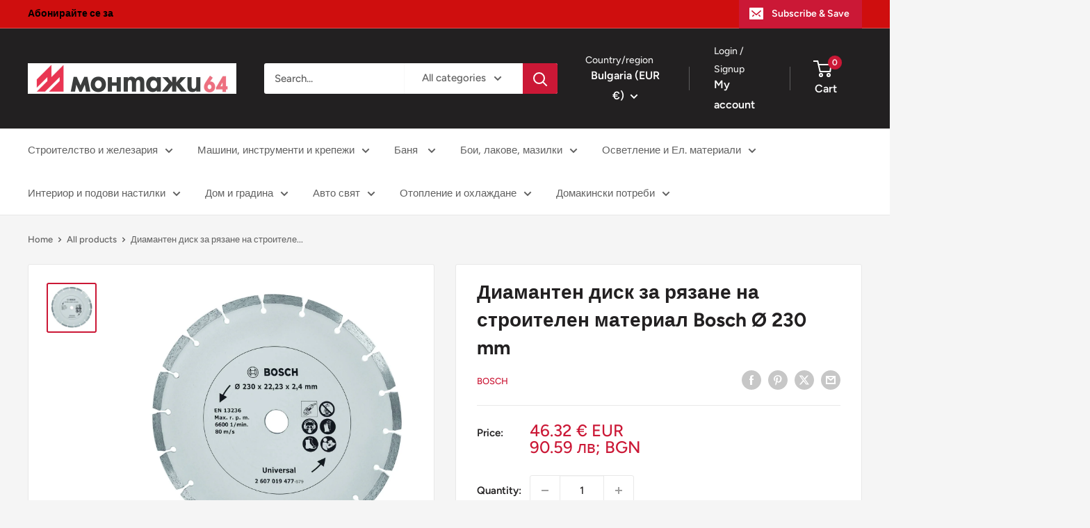

--- FILE ---
content_type: text/html; charset=utf-8
request_url: https://montaji64.bg/products/%D0%B4%D0%B8%D0%B0%D0%BC%D0%B0%D0%BD%D1%82%D0%B5%D0%BD-%D0%B4%D0%B8%D1%81%D0%BA-%D0%B7%D0%B0-%D1%80%D1%8F%D0%B7%D0%B0%D0%BD%D0%B5-%D0%BD%D0%B0-%D1%81%D1%82%D1%80%D0%BE%D0%B8%D1%82%D0%B5%D0%BB%D0%B5%D0%BD-%D0%BC%D0%B0%D1%82%D0%B5%D1%80%D0%B8%D0%B0%D0%BB-bosch-o-230-mm
body_size: 74701
content:
<!doctype html>

<html class="no-js" lang="en">
  <head>
    <meta charset="utf-8">
    <meta name="viewport" content="width=device-width, initial-scale=1.0, height=device-height, minimum-scale=1.0, maximum-scale=1.0">
    <meta name="theme-color" content="#cb1836">

    <title>Диамантен диск за рязане на строителен материал Bosch Ø 230 mm</title><meta name="description" content="Диамантен диск за рязане на строителен материал Bosch Ø 230 mm  Технически данни: Съдържание: 1 диамантен диск за рязане Ø 230 mm"><link rel="canonical" href="https://montaji64.bg/products/%d0%b4%d0%b8%d0%b0%d0%bc%d0%b0%d0%bd%d1%82%d0%b5%d0%bd-%d0%b4%d0%b8%d1%81%d0%ba-%d0%b7%d0%b0-%d1%80%d1%8f%d0%b7%d0%b0%d0%bd%d0%b5-%d0%bd%d0%b0-%d1%81%d1%82%d1%80%d0%be%d0%b8%d1%82%d0%b5%d0%bb%d0%b5%d0%bd-%d0%bc%d0%b0%d1%82%d0%b5%d1%80%d0%b8%d0%b0%d0%bb-bosch-o-230-mm"><link rel="preload" as="style" href="//montaji64.bg/cdn/shop/t/51/assets/theme.css?v=114081563123193615381768253533">
    <link rel="preload" as="script" href="//montaji64.bg/cdn/shop/t/51/assets/theme.js?v=1815320689903517791768253534">
    <link rel="preconnect" href="https://cdn.shopify.com">
    <link rel="preconnect" href="https://fonts.shopifycdn.com">
    <link rel="dns-prefetch" href="https://productreviews.shopifycdn.com">
    <link rel="dns-prefetch" href="https://ajax.googleapis.com">
    <link rel="dns-prefetch" href="https://maps.googleapis.com">
    <link rel="dns-prefetch" href="https://maps.gstatic.com">

    <meta property="og:type" content="product">
  <meta property="og:title" content="Диамантен диск за рязане на строителен материал Bosch Ø 230 mm"><meta property="og:image" content="http://montaji64.bg/cdn/shop/files/b6683321929f14083a57fa9f8479f5c8.jpg?v=1701691289">
    <meta property="og:image:secure_url" content="https://montaji64.bg/cdn/shop/files/b6683321929f14083a57fa9f8479f5c8.jpg?v=1701691289">
    <meta property="og:image:width" content="1200">
    <meta property="og:image:height" content="1200"><meta property="product:price:amount" content="46.32">
  <meta property="product:price:currency" content="EUR"><meta property="og:description" content="Диамантен диск за рязане на строителен материал Bosch Ø 230 mm  Технически данни: Съдържание: 1 диамантен диск за рязане Ø 230 mm"><meta property="og:url" content="https://montaji64.bg/products/%d0%b4%d0%b8%d0%b0%d0%bc%d0%b0%d0%bd%d1%82%d0%b5%d0%bd-%d0%b4%d0%b8%d1%81%d0%ba-%d0%b7%d0%b0-%d1%80%d1%8f%d0%b7%d0%b0%d0%bd%d0%b5-%d0%bd%d0%b0-%d1%81%d1%82%d1%80%d0%be%d0%b8%d1%82%d0%b5%d0%bb%d0%b5%d0%bd-%d0%bc%d0%b0%d1%82%d0%b5%d1%80%d0%b8%d0%b0%d0%bb-bosch-o-230-mm">
<meta property="og:site_name" content="Монтажи-64"><meta name="twitter:card" content="summary"><meta name="twitter:title" content="Диамантен диск за рязане на строителен материал Bosch Ø 230 mm">
  <meta name="twitter:description" content="Диамантен диск за рязане на строителен материал Bosch Ø 230 mm 
Технически данни:
Съдържание: 1 диамантен диск за рязане Ø 230 mm">
  <meta name="twitter:image" content="https://montaji64.bg/cdn/shop/files/b6683321929f14083a57fa9f8479f5c8_600x600_crop_center.jpg?v=1701691289">
    <link rel="preload" href="//montaji64.bg/cdn/fonts/figtree/figtree_n7.2fd9bfe01586148e644724096c9d75e8c7a90e55.woff2" as="font" type="font/woff2" crossorigin><link rel="preload" href="//montaji64.bg/cdn/fonts/figtree/figtree_n5.3b6b7df38aa5986536945796e1f947445832047c.woff2" as="font" type="font/woff2" crossorigin><style>
  @font-face {
  font-family: Figtree;
  font-weight: 700;
  font-style: normal;
  font-display: swap;
  src: url("//montaji64.bg/cdn/fonts/figtree/figtree_n7.2fd9bfe01586148e644724096c9d75e8c7a90e55.woff2") format("woff2"),
       url("//montaji64.bg/cdn/fonts/figtree/figtree_n7.ea05de92d862f9594794ab281c4c3a67501ef5fc.woff") format("woff");
}

  @font-face {
  font-family: Figtree;
  font-weight: 500;
  font-style: normal;
  font-display: swap;
  src: url("//montaji64.bg/cdn/fonts/figtree/figtree_n5.3b6b7df38aa5986536945796e1f947445832047c.woff2") format("woff2"),
       url("//montaji64.bg/cdn/fonts/figtree/figtree_n5.f26bf6dcae278b0ed902605f6605fa3338e81dab.woff") format("woff");
}

@font-face {
  font-family: Figtree;
  font-weight: 600;
  font-style: normal;
  font-display: swap;
  src: url("//montaji64.bg/cdn/fonts/figtree/figtree_n6.9d1ea52bb49a0a86cfd1b0383d00f83d3fcc14de.woff2") format("woff2"),
       url("//montaji64.bg/cdn/fonts/figtree/figtree_n6.f0fcdea525a0e47b2ae4ab645832a8e8a96d31d3.woff") format("woff");
}

@font-face {
  font-family: Figtree;
  font-weight: 700;
  font-style: italic;
  font-display: swap;
  src: url("//montaji64.bg/cdn/fonts/figtree/figtree_i7.06add7096a6f2ab742e09ec7e498115904eda1fe.woff2") format("woff2"),
       url("//montaji64.bg/cdn/fonts/figtree/figtree_i7.ee584b5fcaccdbb5518c0228158941f8df81b101.woff") format("woff");
}


  @font-face {
  font-family: Figtree;
  font-weight: 700;
  font-style: normal;
  font-display: swap;
  src: url("//montaji64.bg/cdn/fonts/figtree/figtree_n7.2fd9bfe01586148e644724096c9d75e8c7a90e55.woff2") format("woff2"),
       url("//montaji64.bg/cdn/fonts/figtree/figtree_n7.ea05de92d862f9594794ab281c4c3a67501ef5fc.woff") format("woff");
}

  @font-face {
  font-family: Figtree;
  font-weight: 500;
  font-style: italic;
  font-display: swap;
  src: url("//montaji64.bg/cdn/fonts/figtree/figtree_i5.969396f679a62854cf82dbf67acc5721e41351f0.woff2") format("woff2"),
       url("//montaji64.bg/cdn/fonts/figtree/figtree_i5.93bc1cad6c73ca9815f9777c49176dfc9d2890dd.woff") format("woff");
}

  @font-face {
  font-family: Figtree;
  font-weight: 700;
  font-style: italic;
  font-display: swap;
  src: url("//montaji64.bg/cdn/fonts/figtree/figtree_i7.06add7096a6f2ab742e09ec7e498115904eda1fe.woff2") format("woff2"),
       url("//montaji64.bg/cdn/fonts/figtree/figtree_i7.ee584b5fcaccdbb5518c0228158941f8df81b101.woff") format("woff");
}


  :root {
    --default-text-font-size : 15px;
    --base-text-font-size    : 15px;
    --heading-font-family    : Figtree, sans-serif;
    --heading-font-weight    : 700;
    --heading-font-style     : normal;
    --text-font-family       : Figtree, sans-serif;
    --text-font-weight       : 500;
    --text-font-style        : normal;
    --text-font-bolder-weight: 600;
    --text-link-decoration   : underline;

    --text-color               : #616161;
    --text-color-rgb           : 97, 97, 97;
    --heading-color            : #222021;
    --border-color             : #e8e8e8;
    --border-color-rgb         : 232, 232, 232;
    --form-border-color        : #dbdbdb;
    --accent-color             : #cb1836;
    --accent-color-rgb         : 203, 24, 54;
    --link-color               : #cb1836;
    --link-color-hover         : #871024;
    --background               : #f5f5f5;
    --secondary-background     : #ffffff;
    --secondary-background-rgb : 255, 255, 255;
    --accent-background        : rgba(203, 24, 54, 0.08);

    --input-background: #ffffff;

    --error-color       : #cf0e0e;
    --error-background  : rgba(207, 14, 14, 0.07);
    --success-color     : #1c7b36;
    --success-background: rgba(28, 123, 54, 0.11);

    --primary-button-background      : #cb1836;
    --primary-button-background-rgb  : 203, 24, 54;
    --primary-button-text-color      : #ffffff;
    --secondary-button-background    : #222021;
    --secondary-button-background-rgb: 34, 32, 33;
    --secondary-button-text-color    : #ffffff;

    --header-background      : #222021;
    --header-text-color      : #ffffff;
    --header-light-text-color: #e8e8e8;
    --header-border-color    : rgba(232, 232, 232, 0.3);
    --header-accent-color    : #cb1836;

    --footer-background-color:    #222021;
    --footer-heading-text-color:  #ffffff;
    --footer-body-text-color:     #ffffff;
    --footer-body-text-color-rgb: 255, 255, 255;
    --footer-accent-color:        #cb1836;
    --footer-accent-color-rgb:    203, 24, 54;
    --footer-border:              none;
    
    --flickity-arrow-color: #b5b5b5;--product-on-sale-accent           : #cf0e0e;
    --product-on-sale-accent-rgb       : 207, 14, 14;
    --product-on-sale-color            : #ffffff;
    --product-in-stock-color           : #1c7b36;
    --product-low-stock-color          : #cf0e0e;
    --product-sold-out-color           : #8a9297;
    --product-custom-label-1-background: #3f6ab1;
    --product-custom-label-1-color     : #ffffff;
    --product-custom-label-2-background: #8a44ae;
    --product-custom-label-2-color     : #ffffff;
    --product-review-star-color        : #ffbd00;

    --mobile-container-gutter : 20px;
    --desktop-container-gutter: 40px;

    /* Shopify related variables */
    --payment-terms-background-color: #f5f5f5;
  }
</style>

<script>
  // IE11 does not have support for CSS variables, so we have to polyfill them
  if (!(((window || {}).CSS || {}).supports && window.CSS.supports('(--a: 0)'))) {
    const script = document.createElement('script');
    script.type = 'text/javascript';
    script.src = 'https://cdn.jsdelivr.net/npm/css-vars-ponyfill@2';
    script.onload = function() {
      cssVars({});
    };

    document.getElementsByTagName('head')[0].appendChild(script);
  }
</script>


    <script>window.performance && window.performance.mark && window.performance.mark('shopify.content_for_header.start');</script><meta id="shopify-digital-wallet" name="shopify-digital-wallet" content="/67587997970/digital_wallets/dialog">
<link rel="alternate" hreflang="x-default" href="https://montaji64.bg/products/%D0%B4%D0%B8%D0%B0%D0%BC%D0%B0%D0%BD%D1%82%D0%B5%D0%BD-%D0%B4%D0%B8%D1%81%D0%BA-%D0%B7%D0%B0-%D1%80%D1%8F%D0%B7%D0%B0%D0%BD%D0%B5-%D0%BD%D0%B0-%D1%81%D1%82%D1%80%D0%BE%D0%B8%D1%82%D0%B5%D0%BB%D0%B5%D0%BD-%D0%BC%D0%B0%D1%82%D0%B5%D1%80%D0%B8%D0%B0%D0%BB-bosch-o-230-mm">
<link rel="alternate" hreflang="en" href="https://montaji64.bg/products/%D0%B4%D0%B8%D0%B0%D0%BC%D0%B0%D0%BD%D1%82%D0%B5%D0%BD-%D0%B4%D0%B8%D1%81%D0%BA-%D0%B7%D0%B0-%D1%80%D1%8F%D0%B7%D0%B0%D0%BD%D0%B5-%D0%BD%D0%B0-%D1%81%D1%82%D1%80%D0%BE%D0%B8%D1%82%D0%B5%D0%BB%D0%B5%D0%BD-%D0%BC%D0%B0%D1%82%D0%B5%D1%80%D0%B8%D0%B0%D0%BB-bosch-o-230-mm">
<link rel="alternate" hreflang="bg" href="https://montaji64.bg/bg/products/%D0%B4%D0%B8%D0%B0%D0%BC%D0%B0%D0%BD%D1%82%D0%B5%D0%BD-%D0%B4%D0%B8%D1%81%D0%BA-%D0%B7%D0%B0-%D1%80%D1%8F%D0%B7%D0%B0%D0%BD%D0%B5-%D0%BD%D0%B0-%D1%81%D1%82%D1%80%D0%BE%D0%B8%D1%82%D0%B5%D0%BB%D0%B5%D0%BD-%D0%BC%D0%B0%D1%82%D0%B5%D1%80%D0%B8%D0%B0%D0%BB-bosch-o-230-mm">
<link rel="alternate" type="application/json+oembed" href="https://montaji64.bg/products/%d0%b4%d0%b8%d0%b0%d0%bc%d0%b0%d0%bd%d1%82%d0%b5%d0%bd-%d0%b4%d0%b8%d1%81%d0%ba-%d0%b7%d0%b0-%d1%80%d1%8f%d0%b7%d0%b0%d0%bd%d0%b5-%d0%bd%d0%b0-%d1%81%d1%82%d1%80%d0%be%d0%b8%d1%82%d0%b5%d0%bb%d0%b5%d0%bd-%d0%bc%d0%b0%d1%82%d0%b5%d1%80%d0%b8%d0%b0%d0%bb-bosch-o-230-mm.oembed">
<script async="async" src="/checkouts/internal/preloads.js?locale=en-BG"></script>
<script id="shopify-features" type="application/json">{"accessToken":"f21c305bb01fd326e0cba1bf12f95c64","betas":["rich-media-storefront-analytics"],"domain":"montaji64.bg","predictiveSearch":true,"shopId":67587997970,"locale":"en"}</script>
<script>var Shopify = Shopify || {};
Shopify.shop = "montaji64.myshopify.com";
Shopify.locale = "en";
Shopify.currency = {"active":"EUR","rate":"1.0"};
Shopify.country = "BG";
Shopify.theme = {"name":"WarehouseEUR-BGN","id":192240943436,"schema_name":"Warehouse","schema_version":"6.2.0","theme_store_id":871,"role":"main"};
Shopify.theme.handle = "null";
Shopify.theme.style = {"id":null,"handle":null};
Shopify.cdnHost = "montaji64.bg/cdn";
Shopify.routes = Shopify.routes || {};
Shopify.routes.root = "/";</script>
<script type="module">!function(o){(o.Shopify=o.Shopify||{}).modules=!0}(window);</script>
<script>!function(o){function n(){var o=[];function n(){o.push(Array.prototype.slice.apply(arguments))}return n.q=o,n}var t=o.Shopify=o.Shopify||{};t.loadFeatures=n(),t.autoloadFeatures=n()}(window);</script>
<script id="shop-js-analytics" type="application/json">{"pageType":"product"}</script>
<script defer="defer" async type="module" src="//montaji64.bg/cdn/shopifycloud/shop-js/modules/v2/client.init-shop-cart-sync_BN7fPSNr.en.esm.js"></script>
<script defer="defer" async type="module" src="//montaji64.bg/cdn/shopifycloud/shop-js/modules/v2/chunk.common_Cbph3Kss.esm.js"></script>
<script defer="defer" async type="module" src="//montaji64.bg/cdn/shopifycloud/shop-js/modules/v2/chunk.modal_DKumMAJ1.esm.js"></script>
<script type="module">
  await import("//montaji64.bg/cdn/shopifycloud/shop-js/modules/v2/client.init-shop-cart-sync_BN7fPSNr.en.esm.js");
await import("//montaji64.bg/cdn/shopifycloud/shop-js/modules/v2/chunk.common_Cbph3Kss.esm.js");
await import("//montaji64.bg/cdn/shopifycloud/shop-js/modules/v2/chunk.modal_DKumMAJ1.esm.js");

  window.Shopify.SignInWithShop?.initShopCartSync?.({"fedCMEnabled":true,"windoidEnabled":true});

</script>
<script>(function() {
  var isLoaded = false;
  function asyncLoad() {
    if (isLoaded) return;
    isLoaded = true;
    var urls = ["https:\/\/cdn-loyalty.yotpo.com\/loader\/kayOuKlv7yptiXl4QvXLQA.js?shop=montaji64.myshopify.com"];
    for (var i = 0; i < urls.length; i++) {
      var s = document.createElement('script');
      s.type = 'text/javascript';
      s.async = true;
      s.src = urls[i];
      var x = document.getElementsByTagName('script')[0];
      x.parentNode.insertBefore(s, x);
    }
  };
  if(window.attachEvent) {
    window.attachEvent('onload', asyncLoad);
  } else {
    window.addEventListener('load', asyncLoad, false);
  }
})();</script>
<script id="__st">var __st={"a":67587997970,"offset":7200,"reqid":"0a55bb1c-bf7a-4fd6-bccc-519ffcf4c12e-1769986746","pageurl":"montaji64.bg\/products\/%D0%B4%D0%B8%D0%B0%D0%BC%D0%B0%D0%BD%D1%82%D0%B5%D0%BD-%D0%B4%D0%B8%D1%81%D0%BA-%D0%B7%D0%B0-%D1%80%D1%8F%D0%B7%D0%B0%D0%BD%D0%B5-%D0%BD%D0%B0-%D1%81%D1%82%D1%80%D0%BE%D0%B8%D1%82%D0%B5%D0%BB%D0%B5%D0%BD-%D0%BC%D0%B0%D1%82%D0%B5%D1%80%D0%B8%D0%B0%D0%BB-bosch-o-230-mm","u":"7d7c3f2d4c61","p":"product","rtyp":"product","rid":8780782272844};</script>
<script>window.ShopifyPaypalV4VisibilityTracking = true;</script>
<script id="captcha-bootstrap">!function(){'use strict';const t='contact',e='account',n='new_comment',o=[[t,t],['blogs',n],['comments',n],[t,'customer']],c=[[e,'customer_login'],[e,'guest_login'],[e,'recover_customer_password'],[e,'create_customer']],r=t=>t.map((([t,e])=>`form[action*='/${t}']:not([data-nocaptcha='true']) input[name='form_type'][value='${e}']`)).join(','),a=t=>()=>t?[...document.querySelectorAll(t)].map((t=>t.form)):[];function s(){const t=[...o],e=r(t);return a(e)}const i='password',u='form_key',d=['recaptcha-v3-token','g-recaptcha-response','h-captcha-response',i],f=()=>{try{return window.sessionStorage}catch{return}},m='__shopify_v',_=t=>t.elements[u];function p(t,e,n=!1){try{const o=window.sessionStorage,c=JSON.parse(o.getItem(e)),{data:r}=function(t){const{data:e,action:n}=t;return t[m]||n?{data:e,action:n}:{data:t,action:n}}(c);for(const[e,n]of Object.entries(r))t.elements[e]&&(t.elements[e].value=n);n&&o.removeItem(e)}catch(o){console.error('form repopulation failed',{error:o})}}const l='form_type',E='cptcha';function T(t){t.dataset[E]=!0}const w=window,h=w.document,L='Shopify',v='ce_forms',y='captcha';let A=!1;((t,e)=>{const n=(g='f06e6c50-85a8-45c8-87d0-21a2b65856fe',I='https://cdn.shopify.com/shopifycloud/storefront-forms-hcaptcha/ce_storefront_forms_captcha_hcaptcha.v1.5.2.iife.js',D={infoText:'Protected by hCaptcha',privacyText:'Privacy',termsText:'Terms'},(t,e,n)=>{const o=w[L][v],c=o.bindForm;if(c)return c(t,g,e,D).then(n);var r;o.q.push([[t,g,e,D],n]),r=I,A||(h.body.append(Object.assign(h.createElement('script'),{id:'captcha-provider',async:!0,src:r})),A=!0)});var g,I,D;w[L]=w[L]||{},w[L][v]=w[L][v]||{},w[L][v].q=[],w[L][y]=w[L][y]||{},w[L][y].protect=function(t,e){n(t,void 0,e),T(t)},Object.freeze(w[L][y]),function(t,e,n,w,h,L){const[v,y,A,g]=function(t,e,n){const i=e?o:[],u=t?c:[],d=[...i,...u],f=r(d),m=r(i),_=r(d.filter((([t,e])=>n.includes(e))));return[a(f),a(m),a(_),s()]}(w,h,L),I=t=>{const e=t.target;return e instanceof HTMLFormElement?e:e&&e.form},D=t=>v().includes(t);t.addEventListener('submit',(t=>{const e=I(t);if(!e)return;const n=D(e)&&!e.dataset.hcaptchaBound&&!e.dataset.recaptchaBound,o=_(e),c=g().includes(e)&&(!o||!o.value);(n||c)&&t.preventDefault(),c&&!n&&(function(t){try{if(!f())return;!function(t){const e=f();if(!e)return;const n=_(t);if(!n)return;const o=n.value;o&&e.removeItem(o)}(t);const e=Array.from(Array(32),(()=>Math.random().toString(36)[2])).join('');!function(t,e){_(t)||t.append(Object.assign(document.createElement('input'),{type:'hidden',name:u})),t.elements[u].value=e}(t,e),function(t,e){const n=f();if(!n)return;const o=[...t.querySelectorAll(`input[type='${i}']`)].map((({name:t})=>t)),c=[...d,...o],r={};for(const[a,s]of new FormData(t).entries())c.includes(a)||(r[a]=s);n.setItem(e,JSON.stringify({[m]:1,action:t.action,data:r}))}(t,e)}catch(e){console.error('failed to persist form',e)}}(e),e.submit())}));const S=(t,e)=>{t&&!t.dataset[E]&&(n(t,e.some((e=>e===t))),T(t))};for(const o of['focusin','change'])t.addEventListener(o,(t=>{const e=I(t);D(e)&&S(e,y())}));const B=e.get('form_key'),M=e.get(l),P=B&&M;t.addEventListener('DOMContentLoaded',(()=>{const t=y();if(P)for(const e of t)e.elements[l].value===M&&p(e,B);[...new Set([...A(),...v().filter((t=>'true'===t.dataset.shopifyCaptcha))])].forEach((e=>S(e,t)))}))}(h,new URLSearchParams(w.location.search),n,t,e,['guest_login'])})(!0,!0)}();</script>
<script integrity="sha256-4kQ18oKyAcykRKYeNunJcIwy7WH5gtpwJnB7kiuLZ1E=" data-source-attribution="shopify.loadfeatures" defer="defer" src="//montaji64.bg/cdn/shopifycloud/storefront/assets/storefront/load_feature-a0a9edcb.js" crossorigin="anonymous"></script>
<script data-source-attribution="shopify.dynamic_checkout.dynamic.init">var Shopify=Shopify||{};Shopify.PaymentButton=Shopify.PaymentButton||{isStorefrontPortableWallets:!0,init:function(){window.Shopify.PaymentButton.init=function(){};var t=document.createElement("script");t.src="https://montaji64.bg/cdn/shopifycloud/portable-wallets/latest/portable-wallets.en.js",t.type="module",document.head.appendChild(t)}};
</script>
<script data-source-attribution="shopify.dynamic_checkout.buyer_consent">
  function portableWalletsHideBuyerConsent(e){var t=document.getElementById("shopify-buyer-consent"),n=document.getElementById("shopify-subscription-policy-button");t&&n&&(t.classList.add("hidden"),t.setAttribute("aria-hidden","true"),n.removeEventListener("click",e))}function portableWalletsShowBuyerConsent(e){var t=document.getElementById("shopify-buyer-consent"),n=document.getElementById("shopify-subscription-policy-button");t&&n&&(t.classList.remove("hidden"),t.removeAttribute("aria-hidden"),n.addEventListener("click",e))}window.Shopify?.PaymentButton&&(window.Shopify.PaymentButton.hideBuyerConsent=portableWalletsHideBuyerConsent,window.Shopify.PaymentButton.showBuyerConsent=portableWalletsShowBuyerConsent);
</script>
<script>
  function portableWalletsCleanup(e){e&&e.src&&console.error("Failed to load portable wallets script "+e.src);var t=document.querySelectorAll("shopify-accelerated-checkout .shopify-payment-button__skeleton, shopify-accelerated-checkout-cart .wallet-cart-button__skeleton"),e=document.getElementById("shopify-buyer-consent");for(let e=0;e<t.length;e++)t[e].remove();e&&e.remove()}function portableWalletsNotLoadedAsModule(e){e instanceof ErrorEvent&&"string"==typeof e.message&&e.message.includes("import.meta")&&"string"==typeof e.filename&&e.filename.includes("portable-wallets")&&(window.removeEventListener("error",portableWalletsNotLoadedAsModule),window.Shopify.PaymentButton.failedToLoad=e,"loading"===document.readyState?document.addEventListener("DOMContentLoaded",window.Shopify.PaymentButton.init):window.Shopify.PaymentButton.init())}window.addEventListener("error",portableWalletsNotLoadedAsModule);
</script>

<script type="module" src="https://montaji64.bg/cdn/shopifycloud/portable-wallets/latest/portable-wallets.en.js" onError="portableWalletsCleanup(this)" crossorigin="anonymous"></script>
<script nomodule>
  document.addEventListener("DOMContentLoaded", portableWalletsCleanup);
</script>

<script id='scb4127' type='text/javascript' async='' src='https://montaji64.bg/cdn/shopifycloud/privacy-banner/storefront-banner.js'></script><link id="shopify-accelerated-checkout-styles" rel="stylesheet" media="screen" href="https://montaji64.bg/cdn/shopifycloud/portable-wallets/latest/accelerated-checkout-backwards-compat.css" crossorigin="anonymous">
<style id="shopify-accelerated-checkout-cart">
        #shopify-buyer-consent {
  margin-top: 1em;
  display: inline-block;
  width: 100%;
}

#shopify-buyer-consent.hidden {
  display: none;
}

#shopify-subscription-policy-button {
  background: none;
  border: none;
  padding: 0;
  text-decoration: underline;
  font-size: inherit;
  cursor: pointer;
}

#shopify-subscription-policy-button::before {
  box-shadow: none;
}

      </style>

<script>window.performance && window.performance.mark && window.performance.mark('shopify.content_for_header.end');</script>

    <link rel="stylesheet" href="//montaji64.bg/cdn/shop/t/51/assets/theme.css?v=114081563123193615381768253533">

    <script type="application/ld+json">{"@context":"http:\/\/schema.org\/","@id":"\/products\/%D0%B4%D0%B8%D0%B0%D0%BC%D0%B0%D0%BD%D1%82%D0%B5%D0%BD-%D0%B4%D0%B8%D1%81%D0%BA-%D0%B7%D0%B0-%D1%80%D1%8F%D0%B7%D0%B0%D0%BD%D0%B5-%D0%BD%D0%B0-%D1%81%D1%82%D1%80%D0%BE%D0%B8%D1%82%D0%B5%D0%BB%D0%B5%D0%BD-%D0%BC%D0%B0%D1%82%D0%B5%D1%80%D0%B8%D0%B0%D0%BB-bosch-o-230-mm#product","@type":"Product","brand":{"@type":"Brand","name":"Bosch"},"category":"Circular Saw Blades","description":"Диамантен диск за рязане на строителен материал Bosch Ø 230 mm \nТехнически данни:\nСъдържание: 1 диамантен диск за рязане Ø 230 mm","gtin":"3165140415958","image":"https:\/\/montaji64.bg\/cdn\/shop\/files\/b6683321929f14083a57fa9f8479f5c8.jpg?v=1701691289\u0026width=1920","name":"Диамантен диск за рязане на строителен материал Bosch Ø 230 mm","offers":{"@id":"\/products\/%D0%B4%D0%B8%D0%B0%D0%BC%D0%B0%D0%BD%D1%82%D0%B5%D0%BD-%D0%B4%D0%B8%D1%81%D0%BA-%D0%B7%D0%B0-%D1%80%D1%8F%D0%B7%D0%B0%D0%BD%D0%B5-%D0%BD%D0%B0-%D1%81%D1%82%D1%80%D0%BE%D0%B8%D1%82%D0%B5%D0%BB%D0%B5%D0%BD-%D0%BC%D0%B0%D1%82%D0%B5%D1%80%D0%B8%D0%B0%D0%BB-bosch-o-230-mm?variant=47416556093772#offer","@type":"Offer","availability":"http:\/\/schema.org\/InStock","price":"46.32","priceCurrency":"EUR","url":"https:\/\/montaji64.bg\/products\/%D0%B4%D0%B8%D0%B0%D0%BC%D0%B0%D0%BD%D1%82%D0%B5%D0%BD-%D0%B4%D0%B8%D1%81%D0%BA-%D0%B7%D0%B0-%D1%80%D1%8F%D0%B7%D0%B0%D0%BD%D0%B5-%D0%BD%D0%B0-%D1%81%D1%82%D1%80%D0%BE%D0%B8%D1%82%D0%B5%D0%BB%D0%B5%D0%BD-%D0%BC%D0%B0%D1%82%D0%B5%D1%80%D0%B8%D0%B0%D0%BB-bosch-o-230-mm?variant=47416556093772"},"sku":"2607019477","url":"https:\/\/montaji64.bg\/products\/%D0%B4%D0%B8%D0%B0%D0%BC%D0%B0%D0%BD%D1%82%D0%B5%D0%BD-%D0%B4%D0%B8%D1%81%D0%BA-%D0%B7%D0%B0-%D1%80%D1%8F%D0%B7%D0%B0%D0%BD%D0%B5-%D0%BD%D0%B0-%D1%81%D1%82%D1%80%D0%BE%D0%B8%D1%82%D0%B5%D0%BB%D0%B5%D0%BD-%D0%BC%D0%B0%D1%82%D0%B5%D1%80%D0%B8%D0%B0%D0%BB-bosch-o-230-mm"}</script><script type="application/ld+json">
  {
    "@context": "https://schema.org",
    "@type": "BreadcrumbList",
    "itemListElement": [{
        "@type": "ListItem",
        "position": 1,
        "name": "Home",
        "item": "https://montaji64.bg"
      },{
            "@type": "ListItem",
            "position": 2,
            "name": "Диамантен диск за рязане на строителен материал Bosch Ø 230 mm",
            "item": "https://montaji64.bg/products/%D0%B4%D0%B8%D0%B0%D0%BC%D0%B0%D0%BD%D1%82%D0%B5%D0%BD-%D0%B4%D0%B8%D1%81%D0%BA-%D0%B7%D0%B0-%D1%80%D1%8F%D0%B7%D0%B0%D0%BD%D0%B5-%D0%BD%D0%B0-%D1%81%D1%82%D1%80%D0%BE%D0%B8%D1%82%D0%B5%D0%BB%D0%B5%D0%BD-%D0%BC%D0%B0%D1%82%D0%B5%D1%80%D0%B8%D0%B0%D0%BB-bosch-o-230-mm"
          }]
  }
</script>

    <script>
      // This allows to expose several variables to the global scope, to be used in scripts
      window.theme = {
        pageType: "product",
        cartCount: 0,
        moneyFormat: "{{amount}} €",
        moneyWithCurrencyFormat: "{{amount}} € EUR",
        currencyCodeEnabled: true,
        showDiscount: true,
        discountMode: "percentage",
        cartType: "drawer"
      };

      window.routes = {
        rootUrl: "\/",
        rootUrlWithoutSlash: '',
        cartUrl: "\/cart",
        cartAddUrl: "\/cart\/add",
        cartChangeUrl: "\/cart\/change",
        searchUrl: "\/search",
        productRecommendationsUrl: "\/recommendations\/products"
      };

      window.languages = {
        productRegularPrice: "Regular price",
        productSalePrice: "Sale price",
        collectionOnSaleLabel: "Save {{savings}}",
        productFormUnavailable: "Unavailable",
        productFormAddToCart: "Add to cart",
        productFormPreOrder: "Pre-order",
        productFormSoldOut: "Sold out",
        productAdded: "Product has been added to your cart",
        productAddedShort: "Added!",
        shippingEstimatorNoResults: "No shipping could be found for your address.",
        shippingEstimatorOneResult: "There is one shipping rate for your address:",
        shippingEstimatorMultipleResults: "There are {{count}} shipping rates for your address:",
        shippingEstimatorErrors: "There are some errors:"
      };

      document.documentElement.className = document.documentElement.className.replace('no-js', 'js');
    </script><script src="//montaji64.bg/cdn/shop/t/51/assets/theme.js?v=1815320689903517791768253534" defer></script>
    <script src="//montaji64.bg/cdn/shop/t/51/assets/custom.js?v=102476495355921946141768253529" defer></script><script>
        (function () {
          window.onpageshow = function() {
            // We force re-freshing the cart content onpageshow, as most browsers will serve a cache copy when hitting the
            // back button, which cause staled data
            document.documentElement.dispatchEvent(new CustomEvent('cart:refresh', {
              bubbles: true,
              detail: {scrollToTop: false}
            }));
          };
        })();
      </script><link href="https://monorail-edge.shopifysvc.com" rel="dns-prefetch">
<script>(function(){if ("sendBeacon" in navigator && "performance" in window) {try {var session_token_from_headers = performance.getEntriesByType('navigation')[0].serverTiming.find(x => x.name == '_s').description;} catch {var session_token_from_headers = undefined;}var session_cookie_matches = document.cookie.match(/_shopify_s=([^;]*)/);var session_token_from_cookie = session_cookie_matches && session_cookie_matches.length === 2 ? session_cookie_matches[1] : "";var session_token = session_token_from_headers || session_token_from_cookie || "";function handle_abandonment_event(e) {var entries = performance.getEntries().filter(function(entry) {return /monorail-edge.shopifysvc.com/.test(entry.name);});if (!window.abandonment_tracked && entries.length === 0) {window.abandonment_tracked = true;var currentMs = Date.now();var navigation_start = performance.timing.navigationStart;var payload = {shop_id: 67587997970,url: window.location.href,navigation_start,duration: currentMs - navigation_start,session_token,page_type: "product"};window.navigator.sendBeacon("https://monorail-edge.shopifysvc.com/v1/produce", JSON.stringify({schema_id: "online_store_buyer_site_abandonment/1.1",payload: payload,metadata: {event_created_at_ms: currentMs,event_sent_at_ms: currentMs}}));}}window.addEventListener('pagehide', handle_abandonment_event);}}());</script>
<script id="web-pixels-manager-setup">(function e(e,d,r,n,o){if(void 0===o&&(o={}),!Boolean(null===(a=null===(i=window.Shopify)||void 0===i?void 0:i.analytics)||void 0===a?void 0:a.replayQueue)){var i,a;window.Shopify=window.Shopify||{};var t=window.Shopify;t.analytics=t.analytics||{};var s=t.analytics;s.replayQueue=[],s.publish=function(e,d,r){return s.replayQueue.push([e,d,r]),!0};try{self.performance.mark("wpm:start")}catch(e){}var l=function(){var e={modern:/Edge?\/(1{2}[4-9]|1[2-9]\d|[2-9]\d{2}|\d{4,})\.\d+(\.\d+|)|Firefox\/(1{2}[4-9]|1[2-9]\d|[2-9]\d{2}|\d{4,})\.\d+(\.\d+|)|Chrom(ium|e)\/(9{2}|\d{3,})\.\d+(\.\d+|)|(Maci|X1{2}).+ Version\/(15\.\d+|(1[6-9]|[2-9]\d|\d{3,})\.\d+)([,.]\d+|)( \(\w+\)|)( Mobile\/\w+|) Safari\/|Chrome.+OPR\/(9{2}|\d{3,})\.\d+\.\d+|(CPU[ +]OS|iPhone[ +]OS|CPU[ +]iPhone|CPU IPhone OS|CPU iPad OS)[ +]+(15[._]\d+|(1[6-9]|[2-9]\d|\d{3,})[._]\d+)([._]\d+|)|Android:?[ /-](13[3-9]|1[4-9]\d|[2-9]\d{2}|\d{4,})(\.\d+|)(\.\d+|)|Android.+Firefox\/(13[5-9]|1[4-9]\d|[2-9]\d{2}|\d{4,})\.\d+(\.\d+|)|Android.+Chrom(ium|e)\/(13[3-9]|1[4-9]\d|[2-9]\d{2}|\d{4,})\.\d+(\.\d+|)|SamsungBrowser\/([2-9]\d|\d{3,})\.\d+/,legacy:/Edge?\/(1[6-9]|[2-9]\d|\d{3,})\.\d+(\.\d+|)|Firefox\/(5[4-9]|[6-9]\d|\d{3,})\.\d+(\.\d+|)|Chrom(ium|e)\/(5[1-9]|[6-9]\d|\d{3,})\.\d+(\.\d+|)([\d.]+$|.*Safari\/(?![\d.]+ Edge\/[\d.]+$))|(Maci|X1{2}).+ Version\/(10\.\d+|(1[1-9]|[2-9]\d|\d{3,})\.\d+)([,.]\d+|)( \(\w+\)|)( Mobile\/\w+|) Safari\/|Chrome.+OPR\/(3[89]|[4-9]\d|\d{3,})\.\d+\.\d+|(CPU[ +]OS|iPhone[ +]OS|CPU[ +]iPhone|CPU IPhone OS|CPU iPad OS)[ +]+(10[._]\d+|(1[1-9]|[2-9]\d|\d{3,})[._]\d+)([._]\d+|)|Android:?[ /-](13[3-9]|1[4-9]\d|[2-9]\d{2}|\d{4,})(\.\d+|)(\.\d+|)|Mobile Safari.+OPR\/([89]\d|\d{3,})\.\d+\.\d+|Android.+Firefox\/(13[5-9]|1[4-9]\d|[2-9]\d{2}|\d{4,})\.\d+(\.\d+|)|Android.+Chrom(ium|e)\/(13[3-9]|1[4-9]\d|[2-9]\d{2}|\d{4,})\.\d+(\.\d+|)|Android.+(UC? ?Browser|UCWEB|U3)[ /]?(15\.([5-9]|\d{2,})|(1[6-9]|[2-9]\d|\d{3,})\.\d+)\.\d+|SamsungBrowser\/(5\.\d+|([6-9]|\d{2,})\.\d+)|Android.+MQ{2}Browser\/(14(\.(9|\d{2,})|)|(1[5-9]|[2-9]\d|\d{3,})(\.\d+|))(\.\d+|)|K[Aa][Ii]OS\/(3\.\d+|([4-9]|\d{2,})\.\d+)(\.\d+|)/},d=e.modern,r=e.legacy,n=navigator.userAgent;return n.match(d)?"modern":n.match(r)?"legacy":"unknown"}(),u="modern"===l?"modern":"legacy",c=(null!=n?n:{modern:"",legacy:""})[u],f=function(e){return[e.baseUrl,"/wpm","/b",e.hashVersion,"modern"===e.buildTarget?"m":"l",".js"].join("")}({baseUrl:d,hashVersion:r,buildTarget:u}),m=function(e){var d=e.version,r=e.bundleTarget,n=e.surface,o=e.pageUrl,i=e.monorailEndpoint;return{emit:function(e){var a=e.status,t=e.errorMsg,s=(new Date).getTime(),l=JSON.stringify({metadata:{event_sent_at_ms:s},events:[{schema_id:"web_pixels_manager_load/3.1",payload:{version:d,bundle_target:r,page_url:o,status:a,surface:n,error_msg:t},metadata:{event_created_at_ms:s}}]});if(!i)return console&&console.warn&&console.warn("[Web Pixels Manager] No Monorail endpoint provided, skipping logging."),!1;try{return self.navigator.sendBeacon.bind(self.navigator)(i,l)}catch(e){}var u=new XMLHttpRequest;try{return u.open("POST",i,!0),u.setRequestHeader("Content-Type","text/plain"),u.send(l),!0}catch(e){return console&&console.warn&&console.warn("[Web Pixels Manager] Got an unhandled error while logging to Monorail."),!1}}}}({version:r,bundleTarget:l,surface:e.surface,pageUrl:self.location.href,monorailEndpoint:e.monorailEndpoint});try{o.browserTarget=l,function(e){var d=e.src,r=e.async,n=void 0===r||r,o=e.onload,i=e.onerror,a=e.sri,t=e.scriptDataAttributes,s=void 0===t?{}:t,l=document.createElement("script"),u=document.querySelector("head"),c=document.querySelector("body");if(l.async=n,l.src=d,a&&(l.integrity=a,l.crossOrigin="anonymous"),s)for(var f in s)if(Object.prototype.hasOwnProperty.call(s,f))try{l.dataset[f]=s[f]}catch(e){}if(o&&l.addEventListener("load",o),i&&l.addEventListener("error",i),u)u.appendChild(l);else{if(!c)throw new Error("Did not find a head or body element to append the script");c.appendChild(l)}}({src:f,async:!0,onload:function(){if(!function(){var e,d;return Boolean(null===(d=null===(e=window.Shopify)||void 0===e?void 0:e.analytics)||void 0===d?void 0:d.initialized)}()){var d=window.webPixelsManager.init(e)||void 0;if(d){var r=window.Shopify.analytics;r.replayQueue.forEach((function(e){var r=e[0],n=e[1],o=e[2];d.publishCustomEvent(r,n,o)})),r.replayQueue=[],r.publish=d.publishCustomEvent,r.visitor=d.visitor,r.initialized=!0}}},onerror:function(){return m.emit({status:"failed",errorMsg:"".concat(f," has failed to load")})},sri:function(e){var d=/^sha384-[A-Za-z0-9+/=]+$/;return"string"==typeof e&&d.test(e)}(c)?c:"",scriptDataAttributes:o}),m.emit({status:"loading"})}catch(e){m.emit({status:"failed",errorMsg:(null==e?void 0:e.message)||"Unknown error"})}}})({shopId: 67587997970,storefrontBaseUrl: "https://montaji64.bg",extensionsBaseUrl: "https://extensions.shopifycdn.com/cdn/shopifycloud/web-pixels-manager",monorailEndpoint: "https://monorail-edge.shopifysvc.com/unstable/produce_batch",surface: "storefront-renderer",enabledBetaFlags: ["2dca8a86"],webPixelsConfigList: [{"id":"2252407116","configuration":"{\"pixel_id\":\"1236731660642578\",\"pixel_type\":\"facebook_pixel\"}","eventPayloadVersion":"v1","runtimeContext":"OPEN","scriptVersion":"ca16bc87fe92b6042fbaa3acc2fbdaa6","type":"APP","apiClientId":2329312,"privacyPurposes":["ANALYTICS","MARKETING","SALE_OF_DATA"],"dataSharingAdjustments":{"protectedCustomerApprovalScopes":["read_customer_address","read_customer_email","read_customer_name","read_customer_personal_data","read_customer_phone"]}},{"id":"shopify-app-pixel","configuration":"{}","eventPayloadVersion":"v1","runtimeContext":"STRICT","scriptVersion":"0450","apiClientId":"shopify-pixel","type":"APP","privacyPurposes":["ANALYTICS","MARKETING"]},{"id":"shopify-custom-pixel","eventPayloadVersion":"v1","runtimeContext":"LAX","scriptVersion":"0450","apiClientId":"shopify-pixel","type":"CUSTOM","privacyPurposes":["ANALYTICS","MARKETING"]}],isMerchantRequest: false,initData: {"shop":{"name":"Монтажи-64","paymentSettings":{"currencyCode":"EUR"},"myshopifyDomain":"montaji64.myshopify.com","countryCode":"BG","storefrontUrl":"https:\/\/montaji64.bg"},"customer":null,"cart":null,"checkout":null,"productVariants":[{"price":{"amount":46.32,"currencyCode":"EUR"},"product":{"title":"Диамантен диск за рязане на строителен материал Bosch Ø 230 mm","vendor":"Bosch","id":"8780782272844","untranslatedTitle":"Диамантен диск за рязане на строителен материал Bosch Ø 230 mm","url":"\/products\/%D0%B4%D0%B8%D0%B0%D0%BC%D0%B0%D0%BD%D1%82%D0%B5%D0%BD-%D0%B4%D0%B8%D1%81%D0%BA-%D0%B7%D0%B0-%D1%80%D1%8F%D0%B7%D0%B0%D0%BD%D0%B5-%D0%BD%D0%B0-%D1%81%D1%82%D1%80%D0%BE%D0%B8%D1%82%D0%B5%D0%BB%D0%B5%D0%BD-%D0%BC%D0%B0%D1%82%D0%B5%D1%80%D0%B8%D0%B0%D0%BB-bosch-o-230-mm","type":"Дискове"},"id":"47416556093772","image":{"src":"\/\/montaji64.bg\/cdn\/shop\/files\/b6683321929f14083a57fa9f8479f5c8.jpg?v=1701691289"},"sku":"2607019477","title":"Default Title","untranslatedTitle":"Default Title"}],"purchasingCompany":null},},"https://montaji64.bg/cdn","1d2a099fw23dfb22ep557258f5m7a2edbae",{"modern":"","legacy":""},{"shopId":"67587997970","storefrontBaseUrl":"https:\/\/montaji64.bg","extensionBaseUrl":"https:\/\/extensions.shopifycdn.com\/cdn\/shopifycloud\/web-pixels-manager","surface":"storefront-renderer","enabledBetaFlags":"[\"2dca8a86\"]","isMerchantRequest":"false","hashVersion":"1d2a099fw23dfb22ep557258f5m7a2edbae","publish":"custom","events":"[[\"page_viewed\",{}],[\"product_viewed\",{\"productVariant\":{\"price\":{\"amount\":46.32,\"currencyCode\":\"EUR\"},\"product\":{\"title\":\"Диамантен диск за рязане на строителен материал Bosch Ø 230 mm\",\"vendor\":\"Bosch\",\"id\":\"8780782272844\",\"untranslatedTitle\":\"Диамантен диск за рязане на строителен материал Bosch Ø 230 mm\",\"url\":\"\/products\/%D0%B4%D0%B8%D0%B0%D0%BC%D0%B0%D0%BD%D1%82%D0%B5%D0%BD-%D0%B4%D0%B8%D1%81%D0%BA-%D0%B7%D0%B0-%D1%80%D1%8F%D0%B7%D0%B0%D0%BD%D0%B5-%D0%BD%D0%B0-%D1%81%D1%82%D1%80%D0%BE%D0%B8%D1%82%D0%B5%D0%BB%D0%B5%D0%BD-%D0%BC%D0%B0%D1%82%D0%B5%D1%80%D0%B8%D0%B0%D0%BB-bosch-o-230-mm\",\"type\":\"Дискове\"},\"id\":\"47416556093772\",\"image\":{\"src\":\"\/\/montaji64.bg\/cdn\/shop\/files\/b6683321929f14083a57fa9f8479f5c8.jpg?v=1701691289\"},\"sku\":\"2607019477\",\"title\":\"Default Title\",\"untranslatedTitle\":\"Default Title\"}}]]"});</script><script>
  window.ShopifyAnalytics = window.ShopifyAnalytics || {};
  window.ShopifyAnalytics.meta = window.ShopifyAnalytics.meta || {};
  window.ShopifyAnalytics.meta.currency = 'EUR';
  var meta = {"product":{"id":8780782272844,"gid":"gid:\/\/shopify\/Product\/8780782272844","vendor":"Bosch","type":"Дискове","handle":"диамантен-диск-за-рязане-на-строителен-материал-bosch-o-230-mm","variants":[{"id":47416556093772,"price":4632,"name":"Диамантен диск за рязане на строителен материал Bosch Ø 230 mm","public_title":null,"sku":"2607019477"}],"remote":false},"page":{"pageType":"product","resourceType":"product","resourceId":8780782272844,"requestId":"0a55bb1c-bf7a-4fd6-bccc-519ffcf4c12e-1769986746"}};
  for (var attr in meta) {
    window.ShopifyAnalytics.meta[attr] = meta[attr];
  }
</script>
<script class="analytics">
  (function () {
    var customDocumentWrite = function(content) {
      var jquery = null;

      if (window.jQuery) {
        jquery = window.jQuery;
      } else if (window.Checkout && window.Checkout.$) {
        jquery = window.Checkout.$;
      }

      if (jquery) {
        jquery('body').append(content);
      }
    };

    var hasLoggedConversion = function(token) {
      if (token) {
        return document.cookie.indexOf('loggedConversion=' + token) !== -1;
      }
      return false;
    }

    var setCookieIfConversion = function(token) {
      if (token) {
        var twoMonthsFromNow = new Date(Date.now());
        twoMonthsFromNow.setMonth(twoMonthsFromNow.getMonth() + 2);

        document.cookie = 'loggedConversion=' + token + '; expires=' + twoMonthsFromNow;
      }
    }

    var trekkie = window.ShopifyAnalytics.lib = window.trekkie = window.trekkie || [];
    if (trekkie.integrations) {
      return;
    }
    trekkie.methods = [
      'identify',
      'page',
      'ready',
      'track',
      'trackForm',
      'trackLink'
    ];
    trekkie.factory = function(method) {
      return function() {
        var args = Array.prototype.slice.call(arguments);
        args.unshift(method);
        trekkie.push(args);
        return trekkie;
      };
    };
    for (var i = 0; i < trekkie.methods.length; i++) {
      var key = trekkie.methods[i];
      trekkie[key] = trekkie.factory(key);
    }
    trekkie.load = function(config) {
      trekkie.config = config || {};
      trekkie.config.initialDocumentCookie = document.cookie;
      var first = document.getElementsByTagName('script')[0];
      var script = document.createElement('script');
      script.type = 'text/javascript';
      script.onerror = function(e) {
        var scriptFallback = document.createElement('script');
        scriptFallback.type = 'text/javascript';
        scriptFallback.onerror = function(error) {
                var Monorail = {
      produce: function produce(monorailDomain, schemaId, payload) {
        var currentMs = new Date().getTime();
        var event = {
          schema_id: schemaId,
          payload: payload,
          metadata: {
            event_created_at_ms: currentMs,
            event_sent_at_ms: currentMs
          }
        };
        return Monorail.sendRequest("https://" + monorailDomain + "/v1/produce", JSON.stringify(event));
      },
      sendRequest: function sendRequest(endpointUrl, payload) {
        // Try the sendBeacon API
        if (window && window.navigator && typeof window.navigator.sendBeacon === 'function' && typeof window.Blob === 'function' && !Monorail.isIos12()) {
          var blobData = new window.Blob([payload], {
            type: 'text/plain'
          });

          if (window.navigator.sendBeacon(endpointUrl, blobData)) {
            return true;
          } // sendBeacon was not successful

        } // XHR beacon

        var xhr = new XMLHttpRequest();

        try {
          xhr.open('POST', endpointUrl);
          xhr.setRequestHeader('Content-Type', 'text/plain');
          xhr.send(payload);
        } catch (e) {
          console.log(e);
        }

        return false;
      },
      isIos12: function isIos12() {
        return window.navigator.userAgent.lastIndexOf('iPhone; CPU iPhone OS 12_') !== -1 || window.navigator.userAgent.lastIndexOf('iPad; CPU OS 12_') !== -1;
      }
    };
    Monorail.produce('monorail-edge.shopifysvc.com',
      'trekkie_storefront_load_errors/1.1',
      {shop_id: 67587997970,
      theme_id: 192240943436,
      app_name: "storefront",
      context_url: window.location.href,
      source_url: "//montaji64.bg/cdn/s/trekkie.storefront.c59ea00e0474b293ae6629561379568a2d7c4bba.min.js"});

        };
        scriptFallback.async = true;
        scriptFallback.src = '//montaji64.bg/cdn/s/trekkie.storefront.c59ea00e0474b293ae6629561379568a2d7c4bba.min.js';
        first.parentNode.insertBefore(scriptFallback, first);
      };
      script.async = true;
      script.src = '//montaji64.bg/cdn/s/trekkie.storefront.c59ea00e0474b293ae6629561379568a2d7c4bba.min.js';
      first.parentNode.insertBefore(script, first);
    };
    trekkie.load(
      {"Trekkie":{"appName":"storefront","development":false,"defaultAttributes":{"shopId":67587997970,"isMerchantRequest":null,"themeId":192240943436,"themeCityHash":"14361973420987760431","contentLanguage":"en","currency":"EUR","eventMetadataId":"7028cfd6-37da-4850-97b4-3928adf89b08"},"isServerSideCookieWritingEnabled":true,"monorailRegion":"shop_domain","enabledBetaFlags":["65f19447","b5387b81"]},"Session Attribution":{},"S2S":{"facebookCapiEnabled":true,"source":"trekkie-storefront-renderer","apiClientId":580111}}
    );

    var loaded = false;
    trekkie.ready(function() {
      if (loaded) return;
      loaded = true;

      window.ShopifyAnalytics.lib = window.trekkie;

      var originalDocumentWrite = document.write;
      document.write = customDocumentWrite;
      try { window.ShopifyAnalytics.merchantGoogleAnalytics.call(this); } catch(error) {};
      document.write = originalDocumentWrite;

      window.ShopifyAnalytics.lib.page(null,{"pageType":"product","resourceType":"product","resourceId":8780782272844,"requestId":"0a55bb1c-bf7a-4fd6-bccc-519ffcf4c12e-1769986746","shopifyEmitted":true});

      var match = window.location.pathname.match(/checkouts\/(.+)\/(thank_you|post_purchase)/)
      var token = match? match[1]: undefined;
      if (!hasLoggedConversion(token)) {
        setCookieIfConversion(token);
        window.ShopifyAnalytics.lib.track("Viewed Product",{"currency":"EUR","variantId":47416556093772,"productId":8780782272844,"productGid":"gid:\/\/shopify\/Product\/8780782272844","name":"Диамантен диск за рязане на строителен материал Bosch Ø 230 mm","price":"46.32","sku":"2607019477","brand":"Bosch","variant":null,"category":"Дискове","nonInteraction":true,"remote":false},undefined,undefined,{"shopifyEmitted":true});
      window.ShopifyAnalytics.lib.track("monorail:\/\/trekkie_storefront_viewed_product\/1.1",{"currency":"EUR","variantId":47416556093772,"productId":8780782272844,"productGid":"gid:\/\/shopify\/Product\/8780782272844","name":"Диамантен диск за рязане на строителен материал Bosch Ø 230 mm","price":"46.32","sku":"2607019477","brand":"Bosch","variant":null,"category":"Дискове","nonInteraction":true,"remote":false,"referer":"https:\/\/montaji64.bg\/products\/%D0%B4%D0%B8%D0%B0%D0%BC%D0%B0%D0%BD%D1%82%D0%B5%D0%BD-%D0%B4%D0%B8%D1%81%D0%BA-%D0%B7%D0%B0-%D1%80%D1%8F%D0%B7%D0%B0%D0%BD%D0%B5-%D0%BD%D0%B0-%D1%81%D1%82%D1%80%D0%BE%D0%B8%D1%82%D0%B5%D0%BB%D0%B5%D0%BD-%D0%BC%D0%B0%D1%82%D0%B5%D1%80%D0%B8%D0%B0%D0%BB-bosch-o-230-mm"});
      }
    });


        var eventsListenerScript = document.createElement('script');
        eventsListenerScript.async = true;
        eventsListenerScript.src = "//montaji64.bg/cdn/shopifycloud/storefront/assets/shop_events_listener-3da45d37.js";
        document.getElementsByTagName('head')[0].appendChild(eventsListenerScript);

})();</script>
<script
  defer
  src="https://montaji64.bg/cdn/shopifycloud/perf-kit/shopify-perf-kit-3.1.0.min.js"
  data-application="storefront-renderer"
  data-shop-id="67587997970"
  data-render-region="gcp-us-east1"
  data-page-type="product"
  data-theme-instance-id="192240943436"
  data-theme-name="Warehouse"
  data-theme-version="6.2.0"
  data-monorail-region="shop_domain"
  data-resource-timing-sampling-rate="10"
  data-shs="true"
  data-shs-beacon="true"
  data-shs-export-with-fetch="true"
  data-shs-logs-sample-rate="1"
  data-shs-beacon-endpoint="https://montaji64.bg/api/collect"
></script>
</head>

  <body class="warehouse--v4 features--animate-zoom template-product " data-instant-intensity="viewport"><svg class="visually-hidden">
      <linearGradient id="rating-star-gradient-half">
        <stop offset="50%" stop-color="var(--product-review-star-color)" />
        <stop offset="50%" stop-color="rgba(var(--text-color-rgb), .4)" stop-opacity="0.4" />
      </linearGradient>
    </svg>

    <a href="#main" class="visually-hidden skip-to-content">Skip to content</a>
    <span class="loading-bar"></span><!-- BEGIN sections: header-group -->
<div id="shopify-section-sections--28115527172428__announcement-bar" class="shopify-section shopify-section-group-header-group shopify-section--announcement-bar"><section data-section-id="sections--28115527172428__announcement-bar" data-section-type="announcement-bar" data-section-settings="{
  &quot;showNewsletter&quot;: true
}"><div id="announcement-bar-newsletter" class="announcement-bar__newsletter hidden-phone" aria-hidden="true">
      <div class="container">
        <div class="announcement-bar__close-container">
          <button class="announcement-bar__close" data-action="toggle-newsletter">
            <span class="visually-hidden">Close</span><svg focusable="false" class="icon icon--close " viewBox="0 0 19 19" role="presentation">
      <path d="M9.1923882 8.39339828l7.7781745-7.7781746 1.4142136 1.41421357-7.7781746 7.77817459 7.7781746 7.77817456L16.9705627 19l-7.7781745-7.7781746L1.41421356 19 0 17.5857864l7.7781746-7.77817456L0 2.02943725 1.41421356.61522369 9.1923882 8.39339828z" fill="currentColor" fill-rule="evenodd"></path>
    </svg></button>
        </div>
      </div>

      <div class="container container--extra-narrow">
        <div class="announcement-bar__newsletter-inner"><h2 class="heading h1">Newsletter</h2><div class="rte">
              <p>A short sentence describing what someone will receive by subscribing</p>
            </div><div class="newsletter"><form method="post" action="/contact#newsletter-sections--28115527172428__announcement-bar" id="newsletter-sections--28115527172428__announcement-bar" accept-charset="UTF-8" class="form newsletter__form"><input type="hidden" name="form_type" value="customer" /><input type="hidden" name="utf8" value="✓" /><input type="hidden" name="contact[tags]" value="newsletter">
                <input type="hidden" name="contact[context]" value="announcement-bar">

                <div class="form__input-row">
                  <div class="form__input-wrapper form__input-wrapper--labelled">
                    <input type="email" id="announcement[contact][email]" name="contact[email]" class="form__field form__field--text" autofocus required>
                    <label for="announcement[contact][email]" class="form__floating-label">Your email</label>
                  </div>

                  <button type="submit" class="form__submit button button--primary">Subscribe</button>
                </div></form></div>
        </div>
      </div>
    </div><div class="announcement-bar">
    <div class="container">
      <div class="announcement-bar__inner"><p class="announcement-bar__content announcement-bar__content--left">Абонирайте се за</p><button type="button" class="announcement-bar__button hidden-phone" data-action="toggle-newsletter" aria-expanded="false" aria-controls="announcement-bar-newsletter"><svg focusable="false" class="icon icon--newsletter " viewBox="0 0 20 17" role="presentation">
      <path d="M19.1666667 0H.83333333C.37333333 0 0 .37995 0 .85v15.3c0 .47005.37333333.85.83333333.85H19.1666667c.46 0 .8333333-.37995.8333333-.85V.85c0-.47005-.3733333-.85-.8333333-.85zM7.20975004 10.8719018L5.3023283 12.7794369c-.14877889.1487878-.34409888.2235631-.53941886.2235631-.19531999 0-.39063998-.0747753-.53941887-.2235631-.29832076-.2983385-.29832076-.7805633 0-1.0789018L6.1309123 9.793l1.07883774 1.0789018zm8.56950946 1.9075351c-.1487789.1487878-.3440989.2235631-.5394189.2235631-.19532 0-.39064-.0747753-.5394189-.2235631L12.793 10.8719018 13.8718377 9.793l1.9074218 1.9075351c.2983207.2983385.2983207.7805633 0 1.0789018zm.9639048-7.45186267l-6.1248086 5.44429317c-.1706197.1516625-.3946127.2278826-.6186057.2278826-.223993 0-.447986-.0762201-.61860567-.2278826l-6.1248086-5.44429317c-.34211431-.30410267-.34211431-.79564457 0-1.09974723.34211431-.30410267.89509703-.30410267 1.23721134 0L9.99975 9.1222466l5.5062029-4.8944196c.3421143-.30410267.8950971-.30410267 1.2372114 0 .3421143.30410266.3421143.79564456 0 1.09974723z" fill="currentColor"></path>
    </svg>Subscribe &amp; Save</button></div>
    </div>
  </div>
</section>

<style>
  .announcement-bar {
    background: #cf0e0e;
    color: #000000;
  }
</style>

<script>document.documentElement.style.setProperty('--announcement-bar-button-width', document.querySelector('.announcement-bar__button').clientWidth + 'px');document.documentElement.style.setProperty('--announcement-bar-height', document.getElementById('shopify-section-sections--28115527172428__announcement-bar').clientHeight + 'px');
</script>

</div><div id="shopify-section-sections--28115527172428__header" class="shopify-section shopify-section-group-header-group shopify-section__header"><section data-section-id="sections--28115527172428__header" data-section-type="header" data-section-settings="{
  &quot;navigationLayout&quot;: &quot;inline&quot;,
  &quot;desktopOpenTrigger&quot;: &quot;hover&quot;,
  &quot;useStickyHeader&quot;: true
}">
  <header class="header header--inline " role="banner">
    <div class="container">
      <div class="header__inner"><nav class="header__mobile-nav hidden-lap-and-up">
            <button class="header__mobile-nav-toggle icon-state touch-area" data-action="toggle-menu" aria-expanded="false" aria-haspopup="true" aria-controls="mobile-menu" aria-label="Open menu">
              <span class="icon-state__primary"><svg focusable="false" class="icon icon--hamburger-mobile " viewBox="0 0 20 16" role="presentation">
      <path d="M0 14h20v2H0v-2zM0 0h20v2H0V0zm0 7h20v2H0V7z" fill="currentColor" fill-rule="evenodd"></path>
    </svg></span>
              <span class="icon-state__secondary"><svg focusable="false" class="icon icon--close " viewBox="0 0 19 19" role="presentation">
      <path d="M9.1923882 8.39339828l7.7781745-7.7781746 1.4142136 1.41421357-7.7781746 7.77817459 7.7781746 7.77817456L16.9705627 19l-7.7781745-7.7781746L1.41421356 19 0 17.5857864l7.7781746-7.77817456L0 2.02943725 1.41421356.61522369 9.1923882 8.39339828z" fill="currentColor" fill-rule="evenodd"></path>
    </svg></span>
            </button><div id="mobile-menu" class="mobile-menu" aria-hidden="true"><svg focusable="false" class="icon icon--nav-triangle-borderless " viewBox="0 0 20 9" role="presentation">
      <path d="M.47108938 9c.2694725-.26871321.57077721-.56867841.90388257-.89986354C3.12384116 6.36134886 5.74788116 3.76338565 9.2467995.30653888c.4145057-.4095171 1.0844277-.40860098 1.4977971.00205122L19.4935156 9H.47108938z" fill="#ffffff"></path>
    </svg><div class="mobile-menu__inner">
    <div class="mobile-menu__panel">
      <div class="mobile-menu__section">
        <ul class="mobile-menu__nav" data-type="menu" role="list"><li class="mobile-menu__nav-item"><button class="mobile-menu__nav-link" data-type="menuitem" aria-haspopup="true" aria-expanded="false" aria-controls="mobile-panel-0" data-action="open-panel">Строителство и железария<svg focusable="false" class="icon icon--arrow-right " viewBox="0 0 8 12" role="presentation">
      <path stroke="currentColor" stroke-width="2" d="M2 2l4 4-4 4" fill="none" stroke-linecap="square"></path>
    </svg></button></li><li class="mobile-menu__nav-item"><button class="mobile-menu__nav-link" data-type="menuitem" aria-haspopup="true" aria-expanded="false" aria-controls="mobile-panel-1" data-action="open-panel">Машини, инструменти и крепежи<svg focusable="false" class="icon icon--arrow-right " viewBox="0 0 8 12" role="presentation">
      <path stroke="currentColor" stroke-width="2" d="M2 2l4 4-4 4" fill="none" stroke-linecap="square"></path>
    </svg></button></li><li class="mobile-menu__nav-item"><button class="mobile-menu__nav-link" data-type="menuitem" aria-haspopup="true" aria-expanded="false" aria-controls="mobile-panel-2" data-action="open-panel">Баня <svg focusable="false" class="icon icon--arrow-right " viewBox="0 0 8 12" role="presentation">
      <path stroke="currentColor" stroke-width="2" d="M2 2l4 4-4 4" fill="none" stroke-linecap="square"></path>
    </svg></button></li><li class="mobile-menu__nav-item"><button class="mobile-menu__nav-link" data-type="menuitem" aria-haspopup="true" aria-expanded="false" aria-controls="mobile-panel-3" data-action="open-panel">Бои, лакове, мазилки<svg focusable="false" class="icon icon--arrow-right " viewBox="0 0 8 12" role="presentation">
      <path stroke="currentColor" stroke-width="2" d="M2 2l4 4-4 4" fill="none" stroke-linecap="square"></path>
    </svg></button></li><li class="mobile-menu__nav-item"><button class="mobile-menu__nav-link" data-type="menuitem" aria-haspopup="true" aria-expanded="false" aria-controls="mobile-panel-4" data-action="open-panel">Осветление и Ел. материали<svg focusable="false" class="icon icon--arrow-right " viewBox="0 0 8 12" role="presentation">
      <path stroke="currentColor" stroke-width="2" d="M2 2l4 4-4 4" fill="none" stroke-linecap="square"></path>
    </svg></button></li><li class="mobile-menu__nav-item"><button class="mobile-menu__nav-link" data-type="menuitem" aria-haspopup="true" aria-expanded="false" aria-controls="mobile-panel-5" data-action="open-panel">Интериор и подови настилки<svg focusable="false" class="icon icon--arrow-right " viewBox="0 0 8 12" role="presentation">
      <path stroke="currentColor" stroke-width="2" d="M2 2l4 4-4 4" fill="none" stroke-linecap="square"></path>
    </svg></button></li><li class="mobile-menu__nav-item"><button class="mobile-menu__nav-link" data-type="menuitem" aria-haspopup="true" aria-expanded="false" aria-controls="mobile-panel-6" data-action="open-panel">Дом и градина<svg focusable="false" class="icon icon--arrow-right " viewBox="0 0 8 12" role="presentation">
      <path stroke="currentColor" stroke-width="2" d="M2 2l4 4-4 4" fill="none" stroke-linecap="square"></path>
    </svg></button></li><li class="mobile-menu__nav-item"><button class="mobile-menu__nav-link" data-type="menuitem" aria-haspopup="true" aria-expanded="false" aria-controls="mobile-panel-7" data-action="open-panel">Авто свят<svg focusable="false" class="icon icon--arrow-right " viewBox="0 0 8 12" role="presentation">
      <path stroke="currentColor" stroke-width="2" d="M2 2l4 4-4 4" fill="none" stroke-linecap="square"></path>
    </svg></button></li><li class="mobile-menu__nav-item"><button class="mobile-menu__nav-link" data-type="menuitem" aria-haspopup="true" aria-expanded="false" aria-controls="mobile-panel-8" data-action="open-panel">Отопление и охлаждане<svg focusable="false" class="icon icon--arrow-right " viewBox="0 0 8 12" role="presentation">
      <path stroke="currentColor" stroke-width="2" d="M2 2l4 4-4 4" fill="none" stroke-linecap="square"></path>
    </svg></button></li><li class="mobile-menu__nav-item"><button class="mobile-menu__nav-link" data-type="menuitem" aria-haspopup="true" aria-expanded="false" aria-controls="mobile-panel-9" data-action="open-panel">Домакински потреби<svg focusable="false" class="icon icon--arrow-right " viewBox="0 0 8 12" role="presentation">
      <path stroke="currentColor" stroke-width="2" d="M2 2l4 4-4 4" fill="none" stroke-linecap="square"></path>
    </svg></button></li></ul>
      </div><div class="mobile-menu__section mobile-menu__section--loose">
          <p class="mobile-menu__section-title heading h5">Need help?</p><div class="mobile-menu__help-wrapper"><svg focusable="false" class="icon icon--bi-phone " viewBox="0 0 24 24" role="presentation">
      <g stroke-width="2" fill="none" fill-rule="evenodd" stroke-linecap="square">
        <path d="M17 15l-3 3-8-8 3-3-5-5-3 3c0 9.941 8.059 18 18 18l3-3-5-5z" stroke="#222021"></path>
        <path d="M14 1c4.971 0 9 4.029 9 9m-9-5c2.761 0 5 2.239 5 5" stroke="#cb1836"></path>
      </g>
    </svg><span>0889213532</span>
            </div><div class="mobile-menu__help-wrapper"><svg focusable="false" class="icon icon--bi-email " viewBox="0 0 22 22" role="presentation">
      <g fill="none" fill-rule="evenodd">
        <path stroke="#cb1836" d="M.916667 10.08333367l3.66666667-2.65833334v4.65849997zm20.1666667 0L17.416667 7.42500033v4.65849997z"></path>
        <path stroke="#222021" stroke-width="2" d="M4.58333367 7.42500033L.916667 10.08333367V21.0833337h20.1666667V10.08333367L17.416667 7.42500033"></path>
        <path stroke="#222021" stroke-width="2" d="M4.58333367 12.1000003V.916667H17.416667v11.1833333m-16.5-2.01666663L21.0833337 21.0833337m0-11.00000003L11.0000003 15.5833337"></path>
        <path d="M8.25000033 5.50000033h5.49999997M8.25000033 9.166667h5.49999997" stroke="#cb1836" stroke-width="2" stroke-linecap="square"></path>
      </g>
    </svg><a href="mailto:montaji.64store@gmail.com">montaji.64store@gmail.com</a>
            </div></div><div class="mobile-menu__section mobile-menu__section--loose">
          <p class="mobile-menu__section-title heading h5">Follow Us</p><ul class="social-media__item-list social-media__item-list--stack list--unstyled" role="list">
    <li class="social-media__item social-media__item--facebook">
      <a href="https://www.facebook.com/profile.php?id=100042425208669&locale=bg_BG" target="_blank" rel="noopener" aria-label="Follow us on Facebook"><svg focusable="false" class="icon icon--facebook " viewBox="0 0 30 30">
      <path d="M15 30C6.71572875 30 0 23.2842712 0 15 0 6.71572875 6.71572875 0 15 0c8.2842712 0 15 6.71572875 15 15 0 8.2842712-6.7157288 15-15 15zm3.2142857-17.1429611h-2.1428678v-2.1425646c0-.5852979.8203285-1.07160109 1.0714928-1.07160109h1.071375v-2.1428925h-2.1428678c-2.3564786 0-3.2142536 1.98610393-3.2142536 3.21449359v2.1425646h-1.0714822l.0032143 2.1528011 1.0682679-.0099086v7.499969h3.2142536v-7.499969h2.1428678v-2.1428925z" fill="currentColor" fill-rule="evenodd"></path>
    </svg>Facebook</a>
    </li>

    

  </ul></div></div><div id="mobile-panel-0" class="mobile-menu__panel is-nested">
          <div class="mobile-menu__section is-sticky">
            <button class="mobile-menu__back-button" data-action="close-panel"><svg focusable="false" class="icon icon--arrow-left " viewBox="0 0 8 12" role="presentation">
      <path stroke="currentColor" stroke-width="2" d="M6 10L2 6l4-4" fill="none" stroke-linecap="square"></path>
    </svg> Back</button>
          </div>

          <div class="mobile-menu__section"><ul class="mobile-menu__nav" data-type="menu" role="list">
                <li class="mobile-menu__nav-item">
                  <a href="/collections/%D1%81%D1%82%D1%80%D0%BE%D0%B8%D1%82%D0%B5%D0%BB%D1%81%D1%82%D0%B2%D0%BE-%D0%B8-%D0%B6%D0%B5%D0%BB%D0%B5%D0%B7%D0%B0%D1%80%D0%B8%D1%8F-1" class="mobile-menu__nav-link text--strong">Строителство и железария</a>
                </li><li class="mobile-menu__nav-item"><button class="mobile-menu__nav-link" data-type="menuitem" aria-haspopup="true" aria-expanded="false" aria-controls="mobile-panel-0-0" data-action="open-panel">Улуци, тръби и канали<svg focusable="false" class="icon icon--arrow-right " viewBox="0 0 8 12" role="presentation">
      <path stroke="currentColor" stroke-width="2" d="M2 2l4 4-4 4" fill="none" stroke-linecap="square"></path>
    </svg></button></li><li class="mobile-menu__nav-item"><button class="mobile-menu__nav-link" data-type="menuitem" aria-haspopup="true" aria-expanded="false" aria-controls="mobile-panel-0-1" data-action="open-panel">Покривни материали<svg focusable="false" class="icon icon--arrow-right " viewBox="0 0 8 12" role="presentation">
      <path stroke="currentColor" stroke-width="2" d="M2 2l4 4-4 4" fill="none" stroke-linecap="square"></path>
    </svg></button></li><li class="mobile-menu__nav-item"><a href="/collections/%D1%82%D0%BE%D0%BF%D0%BB%D0%BE%D0%B8%D0%B7%D0%BE%D0%BB%D0%B0%D1%86%D0%B8%D1%8F" class="mobile-menu__nav-link" data-type="menuitem">Топлоизолация</a></li><li class="mobile-menu__nav-item"><a href="/collections/%D1%85%D0%B8%D0%B4%D1%80%D0%BE%D0%B8%D0%B7%D0%BE%D0%BB%D0%B0%D1%86%D0%B8%D1%8F" class="mobile-menu__nav-link" data-type="menuitem">Хидроизолация</a></li><li class="mobile-menu__nav-item"><button class="mobile-menu__nav-link" data-type="menuitem" aria-haspopup="true" aria-expanded="false" aria-controls="mobile-panel-0-4" data-action="open-panel">Строителна химия<svg focusable="false" class="icon icon--arrow-right " viewBox="0 0 8 12" role="presentation">
      <path stroke="currentColor" stroke-width="2" d="M2 2l4 4-4 4" fill="none" stroke-linecap="square"></path>
    </svg></button></li><li class="mobile-menu__nav-item"><button class="mobile-menu__nav-link" data-type="menuitem" aria-haspopup="true" aria-expanded="false" aria-controls="mobile-panel-0-5" data-action="open-panel">Строителни смеси<svg focusable="false" class="icon icon--arrow-right " viewBox="0 0 8 12" role="presentation">
      <path stroke="currentColor" stroke-width="2" d="M2 2l4 4-4 4" fill="none" stroke-linecap="square"></path>
    </svg></button></li><li class="mobile-menu__nav-item"><button class="mobile-menu__nav-link" data-type="menuitem" aria-haspopup="true" aria-expanded="false" aria-controls="mobile-panel-0-6" data-action="open-panel">Ръчни строителни инструменти<svg focusable="false" class="icon icon--arrow-right " viewBox="0 0 8 12" role="presentation">
      <path stroke="currentColor" stroke-width="2" d="M2 2l4 4-4 4" fill="none" stroke-linecap="square"></path>
    </svg></button></li><li class="mobile-menu__nav-item"><a href="/collections/%D1%81%D1%82%D1%80%D0%BE%D0%B8%D1%82%D0%B5%D0%BB%D0%BD%D0%B8-%D1%81%D1%82%D1%8A%D0%BB%D0%B1%D0%B8" class="mobile-menu__nav-link" data-type="menuitem">Строителни стълби</a></li><li class="mobile-menu__nav-item"><button class="mobile-menu__nav-link" data-type="menuitem" aria-haspopup="true" aria-expanded="false" aria-controls="mobile-panel-0-8" data-action="open-panel">Сухо строителство<svg focusable="false" class="icon icon--arrow-right " viewBox="0 0 8 12" role="presentation">
      <path stroke="currentColor" stroke-width="2" d="M2 2l4 4-4 4" fill="none" stroke-linecap="square"></path>
    </svg></button></li><li class="mobile-menu__nav-item"><a href="/collections/%D0%BE%D0%B3%D1%80%D0%B0%D0%B4%D0%B8-%D0%B8-%D0%BC%D1%80%D0%B5%D0%B6%D0%B8" class="mobile-menu__nav-link" data-type="menuitem">Огради и мрежи</a></li><li class="mobile-menu__nav-item"><button class="mobile-menu__nav-link" data-type="menuitem" aria-haspopup="true" aria-expanded="false" aria-controls="mobile-panel-0-10" data-action="open-panel">Железария<svg focusable="false" class="icon icon--arrow-right " viewBox="0 0 8 12" role="presentation">
      <path stroke="currentColor" stroke-width="2" d="M2 2l4 4-4 4" fill="none" stroke-linecap="square"></path>
    </svg></button></li></ul></div>
        </div><div id="mobile-panel-1" class="mobile-menu__panel is-nested">
          <div class="mobile-menu__section is-sticky">
            <button class="mobile-menu__back-button" data-action="close-panel"><svg focusable="false" class="icon icon--arrow-left " viewBox="0 0 8 12" role="presentation">
      <path stroke="currentColor" stroke-width="2" d="M6 10L2 6l4-4" fill="none" stroke-linecap="square"></path>
    </svg> Back</button>
          </div>

          <div class="mobile-menu__section"><ul class="mobile-menu__nav" data-type="menu" role="list">
                <li class="mobile-menu__nav-item">
                  <a href="/collections/%D0%B8%D0%BD%D1%81%D1%82%D1%80%D1%83%D0%BC%D0%B5%D0%BD%D1%82%D0%B8-%D0%BC%D0%B0%D1%88%D0%B8%D0%BD%D0%B8-%D0%B8-%D0%BA%D1%80%D0%B5%D0%BF%D0%B5%D0%B6%D0%B8" class="mobile-menu__nav-link text--strong">Машини, инструменти и крепежи</a>
                </li><li class="mobile-menu__nav-item"><button class="mobile-menu__nav-link" data-type="menuitem" aria-haspopup="true" aria-expanded="false" aria-controls="mobile-panel-1-0" data-action="open-panel">Електроинструменти<svg focusable="false" class="icon icon--arrow-right " viewBox="0 0 8 12" role="presentation">
      <path stroke="currentColor" stroke-width="2" d="M2 2l4 4-4 4" fill="none" stroke-linecap="square"></path>
    </svg></button></li><li class="mobile-menu__nav-item"><button class="mobile-menu__nav-link" data-type="menuitem" aria-haspopup="true" aria-expanded="false" aria-controls="mobile-panel-1-1" data-action="open-panel">Акумулаторни инструменти<svg focusable="false" class="icon icon--arrow-right " viewBox="0 0 8 12" role="presentation">
      <path stroke="currentColor" stroke-width="2" d="M2 2l4 4-4 4" fill="none" stroke-linecap="square"></path>
    </svg></button></li><li class="mobile-menu__nav-item"><button class="mobile-menu__nav-link" data-type="menuitem" aria-haspopup="true" aria-expanded="false" aria-controls="mobile-panel-1-2" data-action="open-panel">Инструменти за дърво<svg focusable="false" class="icon icon--arrow-right " viewBox="0 0 8 12" role="presentation">
      <path stroke="currentColor" stroke-width="2" d="M2 2l4 4-4 4" fill="none" stroke-linecap="square"></path>
    </svg></button></li><li class="mobile-menu__nav-item"><button class="mobile-menu__nav-link" data-type="menuitem" aria-haspopup="true" aria-expanded="false" aria-controls="mobile-panel-1-3" data-action="open-panel">Компресори и пневматични инструменти<svg focusable="false" class="icon icon--arrow-right " viewBox="0 0 8 12" role="presentation">
      <path stroke="currentColor" stroke-width="2" d="M2 2l4 4-4 4" fill="none" stroke-linecap="square"></path>
    </svg></button></li><li class="mobile-menu__nav-item"><button class="mobile-menu__nav-link" data-type="menuitem" aria-haspopup="true" aria-expanded="false" aria-controls="mobile-panel-1-4" data-action="open-panel">Бояджийски инструменти<svg focusable="false" class="icon icon--arrow-right " viewBox="0 0 8 12" role="presentation">
      <path stroke="currentColor" stroke-width="2" d="M2 2l4 4-4 4" fill="none" stroke-linecap="square"></path>
    </svg></button></li><li class="mobile-menu__nav-item"><button class="mobile-menu__nav-link" data-type="menuitem" aria-haspopup="true" aria-expanded="false" aria-controls="mobile-panel-1-5" data-action="open-panel">Заваръчна техника<svg focusable="false" class="icon icon--arrow-right " viewBox="0 0 8 12" role="presentation">
      <path stroke="currentColor" stroke-width="2" d="M2 2l4 4-4 4" fill="none" stroke-linecap="square"></path>
    </svg></button></li><li class="mobile-menu__nav-item"><a href="/collections/%D0%B8%D0%BD%D0%B4%D1%83%D1%81%D1%82%D1%80%D0%B8%D0%B0%D0%BB%D0%BD%D0%B8-%D0%BF%D1%80%D0%B0%D1%85%D0%BE%D1%81%D0%BC%D1%83%D0%BA%D0%B0%D1%87%D0%BA%D0%B8" class="mobile-menu__nav-link" data-type="menuitem">Индустриални прахосмукачки</a></li><li class="mobile-menu__nav-item"><a href="/collections/%D0%B1%D0%B5%D1%82%D0%BE%D0%BD%D0%BE%D0%B1%D1%8A%D1%80%D0%BA%D0%B0%D1%87%D0%BA%D0%B8-%D0%B8-%D0%BC%D0%B8%D0%BA%D1%81%D0%B5%D1%80%D0%B8" class="mobile-menu__nav-link" data-type="menuitem">Бетонобъркачки и миксери</a></li><li class="mobile-menu__nav-item"><button class="mobile-menu__nav-link" data-type="menuitem" aria-haspopup="true" aria-expanded="false" aria-controls="mobile-panel-1-8" data-action="open-panel">Ръчни инструменти<svg focusable="false" class="icon icon--arrow-right " viewBox="0 0 8 12" role="presentation">
      <path stroke="currentColor" stroke-width="2" d="M2 2l4 4-4 4" fill="none" stroke-linecap="square"></path>
    </svg></button></li><li class="mobile-menu__nav-item"><a href="/collections/%D1%81%D0%BD%D0%B5%D0%B3%D0%BE%D1%80%D0%B8%D0%BD%D0%B8" class="mobile-menu__nav-link" data-type="menuitem">Снегорини</a></li><li class="mobile-menu__nav-item"><a href="/collections/%D0%B3%D0%B5%D0%BD%D0%B5%D1%80%D0%B0%D1%82%D0%BE%D1%80%D0%B8" class="mobile-menu__nav-link" data-type="menuitem">Генератори</a></li><li class="mobile-menu__nav-item"><button class="mobile-menu__nav-link" data-type="menuitem" aria-haspopup="true" aria-expanded="false" aria-controls="mobile-panel-1-11" data-action="open-panel">Предпазни средства<svg focusable="false" class="icon icon--arrow-right " viewBox="0 0 8 12" role="presentation">
      <path stroke="currentColor" stroke-width="2" d="M2 2l4 4-4 4" fill="none" stroke-linecap="square"></path>
    </svg></button></li><li class="mobile-menu__nav-item"><button class="mobile-menu__nav-link" data-type="menuitem" aria-haspopup="true" aria-expanded="false" aria-controls="mobile-panel-1-12" data-action="open-panel">Крепежни инструменти<svg focusable="false" class="icon icon--arrow-right " viewBox="0 0 8 12" role="presentation">
      <path stroke="currentColor" stroke-width="2" d="M2 2l4 4-4 4" fill="none" stroke-linecap="square"></path>
    </svg></button></li></ul></div>
        </div><div id="mobile-panel-2" class="mobile-menu__panel is-nested">
          <div class="mobile-menu__section is-sticky">
            <button class="mobile-menu__back-button" data-action="close-panel"><svg focusable="false" class="icon icon--arrow-left " viewBox="0 0 8 12" role="presentation">
      <path stroke="currentColor" stroke-width="2" d="M6 10L2 6l4-4" fill="none" stroke-linecap="square"></path>
    </svg> Back</button>
          </div>

          <div class="mobile-menu__section"><ul class="mobile-menu__nav" data-type="menu" role="list">
                <li class="mobile-menu__nav-item">
                  <a href="/collections/%D0%B1%D0%B0%D0%BD%D1%8F-%D0%B8-%D0%B2%D0%B8%D0%BA" class="mobile-menu__nav-link text--strong">Баня </a>
                </li><li class="mobile-menu__nav-item"><button class="mobile-menu__nav-link" data-type="menuitem" aria-haspopup="true" aria-expanded="false" aria-controls="mobile-panel-2-0" data-action="open-panel">Мебели за баня<svg focusable="false" class="icon icon--arrow-right " viewBox="0 0 8 12" role="presentation">
      <path stroke="currentColor" stroke-width="2" d="M2 2l4 4-4 4" fill="none" stroke-linecap="square"></path>
    </svg></button></li><li class="mobile-menu__nav-item"><button class="mobile-menu__nav-link" data-type="menuitem" aria-haspopup="true" aria-expanded="false" aria-controls="mobile-panel-2-1" data-action="open-panel">Бойлери<svg focusable="false" class="icon icon--arrow-right " viewBox="0 0 8 12" role="presentation">
      <path stroke="currentColor" stroke-width="2" d="M2 2l4 4-4 4" fill="none" stroke-linecap="square"></path>
    </svg></button></li><li class="mobile-menu__nav-item"><button class="mobile-menu__nav-link" data-type="menuitem" aria-haspopup="true" aria-expanded="false" aria-controls="mobile-panel-2-2" data-action="open-panel">Смесители<svg focusable="false" class="icon icon--arrow-right " viewBox="0 0 8 12" role="presentation">
      <path stroke="currentColor" stroke-width="2" d="M2 2l4 4-4 4" fill="none" stroke-linecap="square"></path>
    </svg></button></li><li class="mobile-menu__nav-item"><button class="mobile-menu__nav-link" data-type="menuitem" aria-haspopup="true" aria-expanded="false" aria-controls="mobile-panel-2-3" data-action="open-panel">Мивки и конзоли<svg focusable="false" class="icon icon--arrow-right " viewBox="0 0 8 12" role="presentation">
      <path stroke="currentColor" stroke-width="2" d="M2 2l4 4-4 4" fill="none" stroke-linecap="square"></path>
    </svg></button></li><li class="mobile-menu__nav-item"><button class="mobile-menu__nav-link" data-type="menuitem" aria-haspopup="true" aria-expanded="false" aria-controls="mobile-panel-2-4" data-action="open-panel">WC оборудване<svg focusable="false" class="icon icon--arrow-right " viewBox="0 0 8 12" role="presentation">
      <path stroke="currentColor" stroke-width="2" d="M2 2l4 4-4 4" fill="none" stroke-linecap="square"></path>
    </svg></button></li><li class="mobile-menu__nav-item"><button class="mobile-menu__nav-link" data-type="menuitem" aria-haspopup="true" aria-expanded="false" aria-controls="mobile-panel-2-5" data-action="open-panel">Аксесоари за баня<svg focusable="false" class="icon icon--arrow-right " viewBox="0 0 8 12" role="presentation">
      <path stroke="currentColor" stroke-width="2" d="M2 2l4 4-4 4" fill="none" stroke-linecap="square"></path>
    </svg></button></li><li class="mobile-menu__nav-item"><button class="mobile-menu__nav-link" data-type="menuitem" aria-haspopup="true" aria-expanded="false" aria-controls="mobile-panel-2-6" data-action="open-panel">Плочки за баня<svg focusable="false" class="icon icon--arrow-right " viewBox="0 0 8 12" role="presentation">
      <path stroke="currentColor" stroke-width="2" d="M2 2l4 4-4 4" fill="none" stroke-linecap="square"></path>
    </svg></button></li><li class="mobile-menu__nav-item"><button class="mobile-menu__nav-link" data-type="menuitem" aria-haspopup="true" aria-expanded="false" aria-controls="mobile-panel-2-7" data-action="open-panel">Водопровод и канализация<svg focusable="false" class="icon icon--arrow-right " viewBox="0 0 8 12" role="presentation">
      <path stroke="currentColor" stroke-width="2" d="M2 2l4 4-4 4" fill="none" stroke-linecap="square"></path>
    </svg></button></li><li class="mobile-menu__nav-item"><a href="/collections/%D1%82%D0%BE%D0%B0%D0%BB%D0%B5%D1%82%D0%BD%D0%B8-%D0%BA%D0%B0%D0%B7%D0%B0%D0%BD%D1%87%D0%B5%D1%82%D0%B0-%D0%B8-%D0%B0%D0%BA%D1%81%D0%B5%D1%81%D0%BE%D0%B0%D1%80%D0%B8" class="mobile-menu__nav-link" data-type="menuitem">Тоалетни казанчета и аксесоари</a></li><li class="mobile-menu__nav-item"><button class="mobile-menu__nav-link" data-type="menuitem" aria-haspopup="true" aria-expanded="false" aria-controls="mobile-panel-2-9" data-action="open-panel">Вентилация<svg focusable="false" class="icon icon--arrow-right " viewBox="0 0 8 12" role="presentation">
      <path stroke="currentColor" stroke-width="2" d="M2 2l4 4-4 4" fill="none" stroke-linecap="square"></path>
    </svg></button></li></ul></div>
        </div><div id="mobile-panel-3" class="mobile-menu__panel is-nested">
          <div class="mobile-menu__section is-sticky">
            <button class="mobile-menu__back-button" data-action="close-panel"><svg focusable="false" class="icon icon--arrow-left " viewBox="0 0 8 12" role="presentation">
      <path stroke="currentColor" stroke-width="2" d="M6 10L2 6l4-4" fill="none" stroke-linecap="square"></path>
    </svg> Back</button>
          </div>

          <div class="mobile-menu__section"><ul class="mobile-menu__nav" data-type="menu" role="list">
                <li class="mobile-menu__nav-item">
                  <a href="/collections/%D0%B1%D0%BE%D0%B8-%D0%BB%D0%B0%D0%BA%D0%BE%D0%B2%D0%B5-%D0%BC%D0%B0%D0%B7%D0%B8%D0%BB%D0%BA%D0%B8" class="mobile-menu__nav-link text--strong">Бои, лакове, мазилки</a>
                </li><li class="mobile-menu__nav-item"><button class="mobile-menu__nav-link" data-type="menuitem" aria-haspopup="true" aria-expanded="false" aria-controls="mobile-panel-3-0" data-action="open-panel">Интериорни бои<svg focusable="false" class="icon icon--arrow-right " viewBox="0 0 8 12" role="presentation">
      <path stroke="currentColor" stroke-width="2" d="M2 2l4 4-4 4" fill="none" stroke-linecap="square"></path>
    </svg></button></li><li class="mobile-menu__nav-item"><button class="mobile-menu__nav-link" data-type="menuitem" aria-haspopup="true" aria-expanded="false" aria-controls="mobile-panel-3-1" data-action="open-panel">Екстериорни и фасадни бои<svg focusable="false" class="icon icon--arrow-right " viewBox="0 0 8 12" role="presentation">
      <path stroke="currentColor" stroke-width="2" d="M2 2l4 4-4 4" fill="none" stroke-linecap="square"></path>
    </svg></button></li><li class="mobile-menu__nav-item"><button class="mobile-menu__nav-link" data-type="menuitem" aria-haspopup="true" aria-expanded="false" aria-controls="mobile-panel-3-2" data-action="open-panel">Бои<svg focusable="false" class="icon icon--arrow-right " viewBox="0 0 8 12" role="presentation">
      <path stroke="currentColor" stroke-width="2" d="M2 2l4 4-4 4" fill="none" stroke-linecap="square"></path>
    </svg></button></li><li class="mobile-menu__nav-item"><button class="mobile-menu__nav-link" data-type="menuitem" aria-haspopup="true" aria-expanded="false" aria-controls="mobile-panel-3-3" data-action="open-panel">Лакове<svg focusable="false" class="icon icon--arrow-right " viewBox="0 0 8 12" role="presentation">
      <path stroke="currentColor" stroke-width="2" d="M2 2l4 4-4 4" fill="none" stroke-linecap="square"></path>
    </svg></button></li><li class="mobile-menu__nav-item"><button class="mobile-menu__nav-link" data-type="menuitem" aria-haspopup="true" aria-expanded="false" aria-controls="mobile-panel-3-4" data-action="open-panel">Фасадни мазилки<svg focusable="false" class="icon icon--arrow-right " viewBox="0 0 8 12" role="presentation">
      <path stroke="currentColor" stroke-width="2" d="M2 2l4 4-4 4" fill="none" stroke-linecap="square"></path>
    </svg></button></li><li class="mobile-menu__nav-item"><button class="mobile-menu__nav-link" data-type="menuitem" aria-haspopup="true" aria-expanded="false" aria-controls="mobile-panel-3-5" data-action="open-panel">Масла и имрегнанти<svg focusable="false" class="icon icon--arrow-right " viewBox="0 0 8 12" role="presentation">
      <path stroke="currentColor" stroke-width="2" d="M2 2l4 4-4 4" fill="none" stroke-linecap="square"></path>
    </svg></button></li><li class="mobile-menu__nav-item"><button class="mobile-menu__nav-link" data-type="menuitem" aria-haspopup="true" aria-expanded="false" aria-controls="mobile-panel-3-6" data-action="open-panel">Разредители<svg focusable="false" class="icon icon--arrow-right " viewBox="0 0 8 12" role="presentation">
      <path stroke="currentColor" stroke-width="2" d="M2 2l4 4-4 4" fill="none" stroke-linecap="square"></path>
    </svg></button></li><li class="mobile-menu__nav-item"><a href="/collections/%D0%BF%D1%80%D0%B5%D0%B4%D0%BF%D0%B0%D0%B7%D0%BD%D0%B8-%D1%81%D1%80%D0%B5%D0%B4%D1%81%D1%82%D0%B2%D0%B0-%D0%B7%D0%B0-%D0%B1%D0%BE%D1%8F%D0%B4%D0%B8%D1%81%D0%B2%D0%B0%D0%BD%D0%B5" class="mobile-menu__nav-link" data-type="menuitem">Предпазни средства за боядисване</a></li><li class="mobile-menu__nav-item"><a href="/collections/%D0%BA%D0%BE%D0%BD%D1%81%D1%83%D0%BC%D0%B0%D1%82%D0%B8%D0%B2%D0%B8-%D0%B7%D0%B0-%D0%B1%D0%BE%D1%8F%D0%B4%D0%B8%D1%81%D0%B2%D0%B0%D0%BD%D0%B5" class="mobile-menu__nav-link" data-type="menuitem">Консумативи за боядисване</a></li><li class="mobile-menu__nav-item"><a href="/collections/%D0%B3%D1%80%D1%83%D0%BD%D0%B4%D0%BE%D0%B2%D0%B5-1" class="mobile-menu__nav-link" data-type="menuitem">Грундове</a></li></ul></div>
        </div><div id="mobile-panel-4" class="mobile-menu__panel is-nested">
          <div class="mobile-menu__section is-sticky">
            <button class="mobile-menu__back-button" data-action="close-panel"><svg focusable="false" class="icon icon--arrow-left " viewBox="0 0 8 12" role="presentation">
      <path stroke="currentColor" stroke-width="2" d="M6 10L2 6l4-4" fill="none" stroke-linecap="square"></path>
    </svg> Back</button>
          </div>

          <div class="mobile-menu__section"><ul class="mobile-menu__nav" data-type="menu" role="list">
                <li class="mobile-menu__nav-item">
                  <a href="/collections/%D0%BE%D1%81%D0%B2%D0%B5%D1%82%D0%BB%D0%B5%D0%BD%D0%B8%D0%B5-%D0%B8-%D0%B5%D0%BB-%D0%BC%D0%B0%D1%82%D0%B5%D1%80%D0%B8%D0%B0%D0%BB%D0%B8" class="mobile-menu__nav-link text--strong">Осветление и Ел. материали</a>
                </li><li class="mobile-menu__nav-item"><button class="mobile-menu__nav-link" data-type="menuitem" aria-haspopup="true" aria-expanded="false" aria-controls="mobile-panel-4-0" data-action="open-panel">Интериорно осветление<svg focusable="false" class="icon icon--arrow-right " viewBox="0 0 8 12" role="presentation">
      <path stroke="currentColor" stroke-width="2" d="M2 2l4 4-4 4" fill="none" stroke-linecap="square"></path>
    </svg></button></li><li class="mobile-menu__nav-item"><button class="mobile-menu__nav-link" data-type="menuitem" aria-haspopup="true" aria-expanded="false" aria-controls="mobile-panel-4-1" data-action="open-panel">Крушки и Ел. тела<svg focusable="false" class="icon icon--arrow-right " viewBox="0 0 8 12" role="presentation">
      <path stroke="currentColor" stroke-width="2" d="M2 2l4 4-4 4" fill="none" stroke-linecap="square"></path>
    </svg></button></li><li class="mobile-menu__nav-item"><button class="mobile-menu__nav-link" data-type="menuitem" aria-haspopup="true" aria-expanded="false" aria-controls="mobile-panel-4-2" data-action="open-panel">Екстериорно осветление<svg focusable="false" class="icon icon--arrow-right " viewBox="0 0 8 12" role="presentation">
      <path stroke="currentColor" stroke-width="2" d="M2 2l4 4-4 4" fill="none" stroke-linecap="square"></path>
    </svg></button></li><li class="mobile-menu__nav-item"><a href="/collections/%D0%B5%D0%BB-%D0%BA%D0%BB%D1%8E%D1%87%D0%BE%D0%B2%D0%B5-%D0%B8-%D0%BA%D0%BE%D0%BD%D1%82%D0%B0%D0%BA%D1%82%D0%B8" class="mobile-menu__nav-link" data-type="menuitem">Ел. ключове и контакти</a></li><li class="mobile-menu__nav-item"><button class="mobile-menu__nav-link" data-type="menuitem" aria-haspopup="true" aria-expanded="false" aria-controls="mobile-panel-4-4" data-action="open-panel">Ел. материали<svg focusable="false" class="icon icon--arrow-right " viewBox="0 0 8 12" role="presentation">
      <path stroke="currentColor" stroke-width="2" d="M2 2l4 4-4 4" fill="none" stroke-linecap="square"></path>
    </svg></button></li><li class="mobile-menu__nav-item"><button class="mobile-menu__nav-link" data-type="menuitem" aria-haspopup="true" aria-expanded="false" aria-controls="mobile-panel-4-5" data-action="open-panel">Кабели и аксесоари<svg focusable="false" class="icon icon--arrow-right " viewBox="0 0 8 12" role="presentation">
      <path stroke="currentColor" stroke-width="2" d="M2 2l4 4-4 4" fill="none" stroke-linecap="square"></path>
    </svg></button></li><li class="mobile-menu__nav-item"><button class="mobile-menu__nav-link" data-type="menuitem" aria-haspopup="true" aria-expanded="false" aria-controls="mobile-panel-4-6" data-action="open-panel">Смарт електроматериали<svg focusable="false" class="icon icon--arrow-right " viewBox="0 0 8 12" role="presentation">
      <path stroke="currentColor" stroke-width="2" d="M2 2l4 4-4 4" fill="none" stroke-linecap="square"></path>
    </svg></button></li><li class="mobile-menu__nav-item"><a href="/collections/%D0%BE%D1%81%D0%B2%D0%B5%D1%82%D0%BB%D0%B5%D0%BD%D0%B8%D0%B5-%D0%B7%D0%B0-%D0%B1%D0%B0%D0%BD%D1%8F" class="mobile-menu__nav-link" data-type="menuitem">Осветление за баня</a></li><li class="mobile-menu__nav-item"><a href="/collections/%D0%B0%D0%B2%D1%82%D0%BE-%D0%B8-%D0%B2%D0%B5%D0%BB%D0%BE-%D0%BE%D1%81%D0%B2%D0%B5%D1%82%D0%BB%D0%B5%D0%BD%D0%B8%D0%B5" class="mobile-menu__nav-link" data-type="menuitem">Авто и вело осветление</a></li></ul></div>
        </div><div id="mobile-panel-5" class="mobile-menu__panel is-nested">
          <div class="mobile-menu__section is-sticky">
            <button class="mobile-menu__back-button" data-action="close-panel"><svg focusable="false" class="icon icon--arrow-left " viewBox="0 0 8 12" role="presentation">
      <path stroke="currentColor" stroke-width="2" d="M6 10L2 6l4-4" fill="none" stroke-linecap="square"></path>
    </svg> Back</button>
          </div>

          <div class="mobile-menu__section"><ul class="mobile-menu__nav" data-type="menu" role="list">
                <li class="mobile-menu__nav-item">
                  <a href="/collections/%D0%B8%D0%BD%D1%82%D0%B5%D1%80%D0%B8%D0%BE%D1%80-%D0%B8-%D0%BF%D0%BE%D0%B4%D0%BE%D0%B2%D0%B8-%D0%BD%D0%B0%D1%81%D1%82%D0%B8%D0%BB%D0%BA%D0%B8" class="mobile-menu__nav-link text--strong">Интериор и подови настилки</a>
                </li><li class="mobile-menu__nav-item"><a href="/collections/%D0%BB%D0%B0%D0%BC%D0%B8%D0%BD%D0%B8%D1%80%D0%B0%D0%BD-%D0%BF%D0%B0%D1%80%D0%BA%D0%B5%D1%82" class="mobile-menu__nav-link" data-type="menuitem">Ламиниран паркет</a></li><li class="mobile-menu__nav-item"><a href="/collections/%D0%BF%D0%BE%D0%B4%D0%BB%D0%BE%D0%B6%D0%BA%D0%B8-%D0%B7%D0%B0-%D0%BF%D0%B0%D1%80%D0%BA%D0%B5%D1%82" class="mobile-menu__nav-link" data-type="menuitem">Подложки за паркет</a></li><li class="mobile-menu__nav-item"><a href="/collections/%D0%B5%D1%81%D1%82%D0%B5%D1%81%D1%82%D0%B2%D0%B5%D0%BD-%D0%BF%D0%B0%D1%80%D0%BA%D0%B5%D1%82" class="mobile-menu__nav-link" data-type="menuitem">Естествен паркет</a></li><li class="mobile-menu__nav-item"><a href="/collections/%D0%B1%D0%B0%D0%BB%D0%B0%D1%82%D0%BE%D0%BC-%D0%B8-%D0%B8%D0%B7%D0%BA%D1%83%D1%81%D1%82%D0%B2%D0%B5%D0%BD%D0%B0-%D1%82%D1%80%D0%B5%D0%B2%D0%B0" class="mobile-menu__nav-link" data-type="menuitem">Балатум и изкуствена трева</a></li><li class="mobile-menu__nav-item"><a href="/collections/%D0%B8%D0%B7%D1%82%D1%80%D0%B8%D0%B2%D0%B0%D0%BB%D0%BA%D0%B8" class="mobile-menu__nav-link" data-type="menuitem">Изтривалки</a></li><li class="mobile-menu__nav-item"><a href="/collections/%D0%BF%D0%B5%D1%80%D0%B2%D0%B0%D0%B7%D0%B8-%D0%BB%D0%B0%D0%B9%D1%81%D0%BD%D0%B8-%D0%B8-%D0%B0%D0%BA%D1%81%D0%B5%D1%81%D0%BE%D0%B0%D1%80%D0%B8" class="mobile-menu__nav-link" data-type="menuitem">Первази, лайсни и аксесоари</a></li><li class="mobile-menu__nav-item"><a href="/collections/%D0%BB%D0%B0%D0%BC%D0%BF%D0%B5%D1%80%D0%B8%D1%8F-%D0%B8-%D1%81%D1%82%D0%B5%D0%BD%D0%BD%D0%B8-%D0%BE%D0%B1%D0%BB%D0%B8%D1%86%D0%BE%D0%B2%D0%BA%D0%B8" class="mobile-menu__nav-link" data-type="menuitem">Ламперия и стенни облицовки</a></li><li class="mobile-menu__nav-item"><button class="mobile-menu__nav-link" data-type="menuitem" aria-haspopup="true" aria-expanded="false" aria-controls="mobile-panel-5-7" data-action="open-panel">Врати<svg focusable="false" class="icon icon--arrow-right " viewBox="0 0 8 12" role="presentation">
      <path stroke="currentColor" stroke-width="2" d="M2 2l4 4-4 4" fill="none" stroke-linecap="square"></path>
    </svg></button></li><li class="mobile-menu__nav-item"><a href="/collections/%D0%B2%D1%80%D0%B0%D1%82%D0%B8-%D0%B8-%D0%BF%D1%80%D0%BE%D0%B7%D0%BE%D1%80%D1%86%D0%B8-velux" class="mobile-menu__nav-link" data-type="menuitem">Врати и прозорци Velux</a></li><li class="mobile-menu__nav-item"><a href="/collections/%D0%BF%D0%BB%D0%BE%D1%87%D0%B8-%D0%B7%D0%B0-%D1%82%D0%B0%D0%B2%D0%B0%D0%BD" class="mobile-menu__nav-link" data-type="menuitem">Плочи за таван и плоскости</a></li><li class="mobile-menu__nav-item"><a href="/collections/%D1%82%D0%B0%D0%BF%D0%B5%D1%82%D0%B8-%D0%B8-%D1%84%D0%BE%D1%82%D0%BE%D1%82%D0%B0%D0%BF%D0%B5%D1%82%D0%B8" class="mobile-menu__nav-link" data-type="menuitem">Тапети и фототапети</a></li><li class="mobile-menu__nav-item"><a href="/collections/%D1%81%D1%82%D0%B5%D0%BB%D0%B0%D0%B6%D0%B8" class="mobile-menu__nav-link" data-type="menuitem">Стелажи</a></li></ul></div>
        </div><div id="mobile-panel-6" class="mobile-menu__panel is-nested">
          <div class="mobile-menu__section is-sticky">
            <button class="mobile-menu__back-button" data-action="close-panel"><svg focusable="false" class="icon icon--arrow-left " viewBox="0 0 8 12" role="presentation">
      <path stroke="currentColor" stroke-width="2" d="M6 10L2 6l4-4" fill="none" stroke-linecap="square"></path>
    </svg> Back</button>
          </div>

          <div class="mobile-menu__section"><ul class="mobile-menu__nav" data-type="menu" role="list">
                <li class="mobile-menu__nav-item">
                  <a href="/collections/%D0%B4%D0%B2%D0%BE%D1%80-%D0%B8-%D0%B3%D1%80%D0%B0%D0%B4%D0%B8%D0%BD%D0%B0" class="mobile-menu__nav-link text--strong">Дом и градина</a>
                </li><li class="mobile-menu__nav-item"><button class="mobile-menu__nav-link" data-type="menuitem" aria-haspopup="true" aria-expanded="false" aria-controls="mobile-panel-6-0" data-action="open-panel">Градинска техника и оборудване<svg focusable="false" class="icon icon--arrow-right " viewBox="0 0 8 12" role="presentation">
      <path stroke="currentColor" stroke-width="2" d="M2 2l4 4-4 4" fill="none" stroke-linecap="square"></path>
    </svg></button></li><li class="mobile-menu__nav-item"><button class="mobile-menu__nav-link" data-type="menuitem" aria-haspopup="true" aria-expanded="false" aria-controls="mobile-panel-6-1" data-action="open-panel">Градински ръчни инструменти<svg focusable="false" class="icon icon--arrow-right " viewBox="0 0 8 12" role="presentation">
      <path stroke="currentColor" stroke-width="2" d="M2 2l4 4-4 4" fill="none" stroke-linecap="square"></path>
    </svg></button></li><li class="mobile-menu__nav-item"><button class="mobile-menu__nav-link" data-type="menuitem" aria-haspopup="true" aria-expanded="false" aria-controls="mobile-panel-6-2" data-action="open-panel">Басейни и надуваеми забавления<svg focusable="false" class="icon icon--arrow-right " viewBox="0 0 8 12" role="presentation">
      <path stroke="currentColor" stroke-width="2" d="M2 2l4 4-4 4" fill="none" stroke-linecap="square"></path>
    </svg></button></li><li class="mobile-menu__nav-item"><button class="mobile-menu__nav-link" data-type="menuitem" aria-haspopup="true" aria-expanded="false" aria-controls="mobile-panel-6-3" data-action="open-panel">Градински мебели<svg focusable="false" class="icon icon--arrow-right " viewBox="0 0 8 12" role="presentation">
      <path stroke="currentColor" stroke-width="2" d="M2 2l4 4-4 4" fill="none" stroke-linecap="square"></path>
    </svg></button></li><li class="mobile-menu__nav-item"><a href="/collections/%D0%B3%D1%80%D0%B0%D0%B4%D0%B8%D0%BD%D1%81%D0%BA%D0%B8-%D0%BB%D1%8E%D0%BB%D0%BA%D0%B8-%D0%B8-%D1%85%D0%B0%D0%BC%D0%B0%D1%86%D0%B8" class="mobile-menu__nav-link" data-type="menuitem">Градински люлки и хамаци</a></li><li class="mobile-menu__nav-item"><a href="/collections/%D0%B3%D1%80%D0%B0%D0%B4%D0%B8%D1%81%D0%BD%D0%BA%D0%B8-%D1%88%D0%B0%D1%82%D1%80%D0%B8" class="mobile-menu__nav-link" data-type="menuitem">Градински шатри</a></li><li class="mobile-menu__nav-item"><a href="/collections/%D0%B3%D1%80%D0%B0%D0%B4%D0%B8%D0%BD%D1%81%D0%BA%D0%B8-%D1%87%D0%B0%D0%B4%D1%8A%D1%80%D0%B8" class="mobile-menu__nav-link" data-type="menuitem">Градински чадъри</a></li><li class="mobile-menu__nav-item"><a href="/collections/%D0%B1%D0%B0%D1%80%D0%B1%D0%B5%D0%BA%D1%8E%D1%82%D0%B0-%D0%B8-%D0%BA%D0%BE%D0%BD%D1%81%D1%83%D0%BC%D0%B0%D1%82%D0%B8%D0%B2%D0%B8" class="mobile-menu__nav-link" data-type="menuitem">Барбекюта и консумативи</a></li><li class="mobile-menu__nav-item"><button class="mobile-menu__nav-link" data-type="menuitem" aria-haspopup="true" aria-expanded="false" aria-controls="mobile-panel-6-8" data-action="open-panel">Осветление и декорация<svg focusable="false" class="icon icon--arrow-right " viewBox="0 0 8 12" role="presentation">
      <path stroke="currentColor" stroke-width="2" d="M2 2l4 4-4 4" fill="none" stroke-linecap="square"></path>
    </svg></button></li><li class="mobile-menu__nav-item"><button class="mobile-menu__nav-link" data-type="menuitem" aria-haspopup="true" aria-expanded="false" aria-controls="mobile-panel-6-9" data-action="open-panel">Напояване и поливни системи<svg focusable="false" class="icon icon--arrow-right " viewBox="0 0 8 12" role="presentation">
      <path stroke="currentColor" stroke-width="2" d="M2 2l4 4-4 4" fill="none" stroke-linecap="square"></path>
    </svg></button></li><li class="mobile-menu__nav-item"><a href="/collections/%D0%BC%D1%80%D0%B5%D0%B6%D0%B8-%D0%BD%D0%B0%D0%B9%D0%BB%D0%BE%D0%BD%D0%B8-%D0%B8-%D0%BE%D0%B3%D1%80%D0%B0%D0%B4%D0%B8" class="mobile-menu__nav-link" data-type="menuitem">Мрежи, найлони и огради</a></li><li class="mobile-menu__nav-item"><button class="mobile-menu__nav-link" data-type="menuitem" aria-haspopup="true" aria-expanded="false" aria-controls="mobile-panel-6-11" data-action="open-panel">Семена и торове<svg focusable="false" class="icon icon--arrow-right " viewBox="0 0 8 12" role="presentation">
      <path stroke="currentColor" stroke-width="2" d="M2 2l4 4-4 4" fill="none" stroke-linecap="square"></path>
    </svg></button></li><li class="mobile-menu__nav-item"><a href="/collections/%D0%BA%D0%BE%D0%BD%D1%82%D1%80%D0%BE%D0%BB-%D0%BD%D0%B0%D0%B4-%D0%B2%D1%80%D0%B5%D0%B4%D0%B8%D1%82%D0%B5%D0%BB%D0%B8" class="mobile-menu__nav-link" data-type="menuitem">Контрол над вредители</a></li><li class="mobile-menu__nav-item"><a href="/collections/%D0%BF%D1%80%D0%B5%D0%B4%D0%BF%D0%B0%D0%B7%D0%BD%D0%B8-%D1%81%D1%80%D0%B5%D0%B4%D1%81%D1%82%D0%B2%D0%B0-%D0%B7%D0%B0-%D0%B4%D0%BE%D0%BC-%D0%B8-%D0%B3%D1%80%D0%B0%D0%B4%D0%B8%D0%BD%D0%B0" class="mobile-menu__nav-link" data-type="menuitem">Предпазни средства </a></li></ul></div>
        </div><div id="mobile-panel-7" class="mobile-menu__panel is-nested">
          <div class="mobile-menu__section is-sticky">
            <button class="mobile-menu__back-button" data-action="close-panel"><svg focusable="false" class="icon icon--arrow-left " viewBox="0 0 8 12" role="presentation">
      <path stroke="currentColor" stroke-width="2" d="M6 10L2 6l4-4" fill="none" stroke-linecap="square"></path>
    </svg> Back</button>
          </div>

          <div class="mobile-menu__section"><ul class="mobile-menu__nav" data-type="menu" role="list">
                <li class="mobile-menu__nav-item">
                  <a href="/collections/%D0%B0%D0%B2%D1%82%D0%BE-%D1%81%D0%B2%D1%8F%D1%82" class="mobile-menu__nav-link text--strong">Авто свят</a>
                </li><li class="mobile-menu__nav-item"><a href="/collections/%D0%B0%D0%BA%D1%83%D0%BC%D1%83%D0%BB%D0%B0%D1%82%D0%BE%D1%80%D0%B8-%D0%B8-%D0%B7%D0%B0%D1%80%D1%8F%D0%B4%D0%BD%D0%B8" class="mobile-menu__nav-link" data-type="menuitem">Акумулатори и зарядни</a></li><li class="mobile-menu__nav-item"><button class="mobile-menu__nav-link" data-type="menuitem" aria-haspopup="true" aria-expanded="false" aria-controls="mobile-panel-7-1" data-action="open-panel">Автокозметика и поддръжка<svg focusable="false" class="icon icon--arrow-right " viewBox="0 0 8 12" role="presentation">
      <path stroke="currentColor" stroke-width="2" d="M2 2l4 4-4 4" fill="none" stroke-linecap="square"></path>
    </svg></button></li><li class="mobile-menu__nav-item"><a href="/collections/%D0%B0%D0%B2%D1%82%D0%BE%D0%BC%D0%BE%D0%B1%D0%B8%D0%BB%D0%BD%D0%B8-%D0%BA%D1%80%D1%83%D1%88%D0%BA%D0%B8" class="mobile-menu__nav-link" data-type="menuitem">Автомобилни крушки</a></li><li class="mobile-menu__nav-item"><a href="/collections/%D0%B2%D1%8A%D0%BD%D1%88%D0%BD%D0%BE-%D0%BE%D0%B1%D0%BE%D1%80%D1%83%D0%B4%D0%B2%D0%B0%D0%BD%D0%B5" class="mobile-menu__nav-link" data-type="menuitem">Външно оборудване</a></li><li class="mobile-menu__nav-item"><a href="/collections/%D0%BC%D0%B0%D1%81%D0%BB%D0%B0-%D1%81%D0%BF%D1%80%D0%B5%D0%B9%D0%BE%D0%B2%D0%B5-%D0%B8-%D0%B4%D0%BE%D0%B1%D0%B0%D0%B2%D0%BA%D0%B8" class="mobile-menu__nav-link" data-type="menuitem">Масла, спрейове и добавки</a></li><li class="mobile-menu__nav-item"><a href="/collections/%D0%B0%D0%BD%D1%82%D0%B8%D1%84%D1%80%D0%B8%D0%B7-%D0%B8-%D1%82%D0%B5%D1%87%D0%BD%D0%BE%D1%81%D1%82-%D0%B7%D0%B0-%D1%87%D0%B8%D1%81%D1%82%D0%B0%D1%87%D0%BA%D0%B8" class="mobile-menu__nav-link" data-type="menuitem">Антифриз и течност за чистачки</a></li><li class="mobile-menu__nav-item"><a href="/collections/%D1%87%D0%B8%D1%81%D1%82%D0%B0%D1%87%D0%BA%D0%B8" class="mobile-menu__nav-link" data-type="menuitem">Чистачки</a></li></ul></div>
        </div><div id="mobile-panel-8" class="mobile-menu__panel is-nested">
          <div class="mobile-menu__section is-sticky">
            <button class="mobile-menu__back-button" data-action="close-panel"><svg focusable="false" class="icon icon--arrow-left " viewBox="0 0 8 12" role="presentation">
      <path stroke="currentColor" stroke-width="2" d="M6 10L2 6l4-4" fill="none" stroke-linecap="square"></path>
    </svg> Back</button>
          </div>

          <div class="mobile-menu__section"><ul class="mobile-menu__nav" data-type="menu" role="list">
                <li class="mobile-menu__nav-item">
                  <a href="/collections/%D0%BE%D1%82%D0%BE%D0%BF%D0%BB%D0%B5%D0%BD%D0%B8%D0%B5-%D0%B8-%D0%BE%D1%85%D0%BB%D0%B0%D0%B6%D0%B4%D0%B0%D0%BD%D0%B5" class="mobile-menu__nav-link text--strong">Отопление и охлаждане</a>
                </li><li class="mobile-menu__nav-item"><a href="/collections/%D0%BA%D0%B0%D0%BC%D0%B8%D0%BD%D0%B8-%D0%B8-%D0%B0%D0%BA%D1%81%D0%B5%D1%81%D0%BE%D0%B0%D1%80%D0%B8" class="mobile-menu__nav-link" data-type="menuitem">Камини и аксесоари</a></li><li class="mobile-menu__nav-item"><a href="/collections/%D0%BE%D1%82%D0%BE%D0%BF%D0%BB%D0%B5%D0%BD%D0%B8%D0%B5-%D0%BD%D0%B0-%D1%82%D0%BE%D0%BA" class="mobile-menu__nav-link" data-type="menuitem">Отопление на ток</a></li><li class="mobile-menu__nav-item"><a href="/collections/%D0%BE%D1%82%D0%BE%D0%BF%D0%BB%D0%B5%D0%BD%D0%B8%D0%B5-%D0%BD%D0%B0-%D0%B3%D0%B0%D0%B7" class="mobile-menu__nav-link" data-type="menuitem">Отопление на газ</a></li><li class="mobile-menu__nav-item"><a href="/collections/%D0%B2%D0%B5%D0%BD%D1%82%D0%B8%D0%BB%D0%B0%D1%82%D0%BE%D1%80%D0%B8-%D0%BE%D1%85%D0%BB%D0%B0%D0%B6%D0%B4%D0%B0%D0%BD%D0%B5" class="mobile-menu__nav-link" data-type="menuitem">Вентилатори </a></li><li class="mobile-menu__nav-item"><a href="/collections/%D0%B2%D1%8A%D0%B7%D0%B4%D1%83%D1%85%D0%BE%D0%B2%D0%BE%D0%B4%D0%B8-%D0%B7%D0%B0-%D0%BE%D1%85%D0%BB%D0%B0%D0%B6%D0%B4%D0%B0%D0%BD%D0%B5" class="mobile-menu__nav-link" data-type="menuitem">Въздуховоди </a></li><li class="mobile-menu__nav-item"><a href="/collections/%D1%80%D0%B5%D0%B2%D0%B8%D0%B7%D0%B8%D0%BE%D0%BD%D0%BD%D0%B8-%D1%80%D0%B0%D0%BC%D0%BA%D0%B8-%D0%B8-%D1%80%D0%B5%D1%88%D0%B5%D1%82%D0%BA%D0%B8" class="mobile-menu__nav-link" data-type="menuitem">Ревизионни рамки и решетки</a></li><li class="mobile-menu__nav-item"><a href="/collections/%D0%BF%D0%B5%D0%BB%D0%B5%D1%82%D0%B8-%D0%B8-%D0%BF%D0%BE%D0%B4%D0%BF%D0%B0%D0%BB%D0%BA%D0%B8" class="mobile-menu__nav-link" data-type="menuitem">Пелети и подпалки</a></li><li class="mobile-menu__nav-item"><a href="/collections/%D0%BE%D1%82%D0%BE%D0%BF%D0%BB%D0%B5%D0%BD%D0%B8%D0%B5-%D0%B8-%D0%BE%D1%85%D0%BB%D0%B0%D0%B6%D0%B4%D0%B0%D0%BD%D0%B5" class="mobile-menu__nav-link" data-type="menuitem">Радиатори и глидери</a></li></ul></div>
        </div><div id="mobile-panel-9" class="mobile-menu__panel is-nested">
          <div class="mobile-menu__section is-sticky">
            <button class="mobile-menu__back-button" data-action="close-panel"><svg focusable="false" class="icon icon--arrow-left " viewBox="0 0 8 12" role="presentation">
      <path stroke="currentColor" stroke-width="2" d="M6 10L2 6l4-4" fill="none" stroke-linecap="square"></path>
    </svg> Back</button>
          </div>

          <div class="mobile-menu__section"><ul class="mobile-menu__nav" data-type="menu" role="list">
                <li class="mobile-menu__nav-item">
                  <a href="/collections/%D0%B4%D0%BE%D0%BC%D0%B0%D0%BA%D0%B8%D0%BD%D1%81%D0%BA%D0%B8-%D0%BF%D0%BE%D1%82%D1%80%D0%B5%D0%B1%D0%B8" class="mobile-menu__nav-link text--strong">Домакински потреби</a>
                </li><li class="mobile-menu__nav-item"><button class="mobile-menu__nav-link" data-type="menuitem" aria-haspopup="true" aria-expanded="false" aria-controls="mobile-panel-9-0" data-action="open-panel">Домашни потреби<svg focusable="false" class="icon icon--arrow-right " viewBox="0 0 8 12" role="presentation">
      <path stroke="currentColor" stroke-width="2" d="M2 2l4 4-4 4" fill="none" stroke-linecap="square"></path>
    </svg></button></li><li class="mobile-menu__nav-item"><button class="mobile-menu__nav-link" data-type="menuitem" aria-haspopup="true" aria-expanded="false" aria-controls="mobile-panel-9-1" data-action="open-panel">Ел. кухненски уреди<svg focusable="false" class="icon icon--arrow-right " viewBox="0 0 8 12" role="presentation">
      <path stroke="currentColor" stroke-width="2" d="M2 2l4 4-4 4" fill="none" stroke-linecap="square"></path>
    </svg></button></li><li class="mobile-menu__nav-item"><button class="mobile-menu__nav-link" data-type="menuitem" aria-haspopup="true" aria-expanded="false" aria-controls="mobile-panel-9-2" data-action="open-panel">Съхранение и организация<svg focusable="false" class="icon icon--arrow-right " viewBox="0 0 8 12" role="presentation">
      <path stroke="currentColor" stroke-width="2" d="M2 2l4 4-4 4" fill="none" stroke-linecap="square"></path>
    </svg></button></li><li class="mobile-menu__nav-item"><button class="mobile-menu__nav-link" data-type="menuitem" aria-haspopup="true" aria-expanded="false" aria-controls="mobile-panel-9-3" data-action="open-panel">Домакинска техника<svg focusable="false" class="icon icon--arrow-right " viewBox="0 0 8 12" role="presentation">
      <path stroke="currentColor" stroke-width="2" d="M2 2l4 4-4 4" fill="none" stroke-linecap="square"></path>
    </svg></button></li><li class="mobile-menu__nav-item"><button class="mobile-menu__nav-link" data-type="menuitem" aria-haspopup="true" aria-expanded="false" aria-controls="mobile-panel-9-4" data-action="open-panel">Празнична декорация<svg focusable="false" class="icon icon--arrow-right " viewBox="0 0 8 12" role="presentation">
      <path stroke="currentColor" stroke-width="2" d="M2 2l4 4-4 4" fill="none" stroke-linecap="square"></path>
    </svg></button></li><li class="mobile-menu__nav-item"><a href="/collections/%D0%B4%D0%B5%D1%82%D1%81%D0%BA%D0%B8-%D0%B8%D0%B3%D1%80%D0%B0%D1%87%D0%BA%D0%B8" class="mobile-menu__nav-link" data-type="menuitem">Детски играчки</a></li><li class="mobile-menu__nav-item"><a href="/collections" class="mobile-menu__nav-link" data-type="menuitem">Перилни и почистващи препарати и консумативи</a></li></ul></div>
        </div><div id="mobile-panel-0-0" class="mobile-menu__panel is-nested">
                <div class="mobile-menu__section is-sticky">
                  <button class="mobile-menu__back-button" data-action="close-panel"><svg focusable="false" class="icon icon--arrow-left " viewBox="0 0 8 12" role="presentation">
      <path stroke="currentColor" stroke-width="2" d="M6 10L2 6l4-4" fill="none" stroke-linecap="square"></path>
    </svg> Back</button>
                </div>

                <div class="mobile-menu__section">
                  <ul class="mobile-menu__nav" data-type="menu" role="list">
                    <li class="mobile-menu__nav-item">
                      <a href="/collections/%D1%83%D0%BB%D1%83%D1%86%D0%B8-%D1%82%D1%80%D1%8A%D0%B1%D0%B8-%D0%B8-%D0%BA%D0%B0%D0%BD%D0%B0%D0%BB%D0%B8" class="mobile-menu__nav-link text--strong">Улуци, тръби и канали</a>
                    </li><li class="mobile-menu__nav-item">
                        <a href="/collections/%D0%BF%D0%B2%D1%86-%D1%83%D0%BB%D0%B8%D1%86%D0%B8" class="mobile-menu__nav-link" data-type="menuitem">ПВЦ улуци</a>
                      </li><li class="mobile-menu__nav-item">
                        <a href="/collections/%D0%BC%D0%B5%D1%82%D0%B0%D0%BB%D0%BD%D0%B8-%D1%83%D0%BB%D1%83%D1%86%D0%B8" class="mobile-menu__nav-link" data-type="menuitem">Метални улуци</a>
                      </li><li class="mobile-menu__nav-item">
                        <a href="/collections/%D0%BA%D0%B0%D0%BD%D0%B0%D0%BB%D0%B8-%D0%B8-%D1%88%D0%B0%D1%85%D1%82%D0%B8" class="mobile-menu__nav-link" data-type="menuitem">Канали и шахти</a>
                      </li><li class="mobile-menu__nav-item">
                        <a href="/collections/%D0%B4%D1%80%D0%B5%D0%BD%D0%B0%D0%B6%D0%BD%D0%B8-%D0%BC%D0%B5%D0%BC%D0%B1%D1%80%D0%B0%D0%BD%D0%B8" class="mobile-menu__nav-link" data-type="menuitem">Дренажни мембрани</a>
                      </li></ul>
                </div>
              </div><div id="mobile-panel-0-1" class="mobile-menu__panel is-nested">
                <div class="mobile-menu__section is-sticky">
                  <button class="mobile-menu__back-button" data-action="close-panel"><svg focusable="false" class="icon icon--arrow-left " viewBox="0 0 8 12" role="presentation">
      <path stroke="currentColor" stroke-width="2" d="M6 10L2 6l4-4" fill="none" stroke-linecap="square"></path>
    </svg> Back</button>
                </div>

                <div class="mobile-menu__section">
                  <ul class="mobile-menu__nav" data-type="menu" role="list">
                    <li class="mobile-menu__nav-item">
                      <a href="/collections/%D0%BF%D0%BE%D0%BA%D1%80%D0%B8%D0%B2%D0%BD%D0%B8-%D0%BC%D0%B0%D1%82%D0%B5%D1%80%D0%B8%D0%B0%D0%BB%D0%B8" class="mobile-menu__nav-link text--strong">Покривни материали</a>
                    </li><li class="mobile-menu__nav-item">
                        <a href="/collections/%D0%BA%D1%80%D0%B5%D0%BC%D0%B5%D0%B4%D0%B8-%D0%B8-%D0%BF%D0%BB%D0%BE%D1%81%D0%BA%D0%BE%D1%81%D1%82%D0%B8" class="mobile-menu__nav-link" data-type="menuitem">Керемиди и плоскости</a>
                      </li><li class="mobile-menu__nav-item">
                        <a href="/collections/%D0%BF%D0%BE%D0%BB%D0%B8%D0%BA%D0%B0%D1%80%D0%B1%D0%BE%D0%BD%D0%B0%D1%82%D0%BD%D0%B8-%D0%BF%D0%BB%D0%BE%D1%81%D0%BA%D0%BE%D1%81%D1%82%D0%B8-%D0%B8-%D0%BF%D1%80%D0%BE%D1%84%D0%B8%D0%BB%D0%B8" class="mobile-menu__nav-link" data-type="menuitem">Поликарбонатни плоскости и профили</a>
                      </li><li class="mobile-menu__nav-item">
                        <a href="/collections/%D1%84%D0%BE%D0%BB%D0%B8%D0%B0" class="mobile-menu__nav-link" data-type="menuitem">Фолиа</a>
                      </li><li class="mobile-menu__nav-item">
                        <a href="/collections/%D1%81%D1%82%D1%80%D0%B5%D1%85%D0%B8-%D0%B8-%D0%BE%D0%B1%D0%B2%D0%B8%D0%B2%D0%BA%D0%B8" class="mobile-menu__nav-link" data-type="menuitem">Стрехи и обшивки</a>
                      </li><li class="mobile-menu__nav-item">
                        <a href="/collections/%D0%B0%D0%BA%D1%81%D0%B5%D1%81%D0%BE%D0%B0%D1%80%D0%B8-%D0%B7%D0%B0-%D0%BF%D0%BE%D0%BA%D1%80%D0%B8%D0%B2%D0%BD%D0%B8-%D0%BC%D0%B0%D1%82%D0%B5%D1%80%D0%B8%D0%B0%D0%BB%D0%B8" class="mobile-menu__nav-link" data-type="menuitem">Аксесоари за покривни материали</a>
                      </li></ul>
                </div>
              </div><div id="mobile-panel-0-4" class="mobile-menu__panel is-nested">
                <div class="mobile-menu__section is-sticky">
                  <button class="mobile-menu__back-button" data-action="close-panel"><svg focusable="false" class="icon icon--arrow-left " viewBox="0 0 8 12" role="presentation">
      <path stroke="currentColor" stroke-width="2" d="M6 10L2 6l4-4" fill="none" stroke-linecap="square"></path>
    </svg> Back</button>
                </div>

                <div class="mobile-menu__section">
                  <ul class="mobile-menu__nav" data-type="menu" role="list">
                    <li class="mobile-menu__nav-item">
                      <a href="/collections/%D1%81%D1%82%D1%80%D0%BE%D0%B8%D1%82%D0%B5%D0%BB%D0%BD%D0%B0-%D1%85%D0%B8%D0%BC%D0%B8%D1%8F" class="mobile-menu__nav-link text--strong">Строителна химия</a>
                    </li><li class="mobile-menu__nav-item">
                        <a href="/collections/%D1%81%D0%B8%D0%BB%D0%B8%D0%BA%D0%BE%D0%BD%D0%B8" class="mobile-menu__nav-link" data-type="menuitem">Силикони</a>
                      </li><li class="mobile-menu__nav-item">
                        <a href="/collections/%D0%B5%D0%BF%D0%BE%D0%BA%D1%81%D0%B8%D0%B4%D0%BD%D0%B8-%D0%BB%D0%B5%D0%BF%D0%B8%D0%BB%D0%B0-%D0%B8-%D1%81%D0%BC%D0%BE%D0%BB%D0%B8" class="mobile-menu__nav-link" data-type="menuitem">Епоксидни лепила и смоли</a>
                      </li><li class="mobile-menu__nav-item">
                        <a href="/collections/%D0%BB%D0%B5%D0%BF%D0%B8%D0%BB%D0%B0" class="mobile-menu__nav-link" data-type="menuitem">Лепила</a>
                      </li><li class="mobile-menu__nav-item">
                        <a href="/collections/%D0%BB%D0%B5%D0%BF%D1%8F%D1%89%D0%B8-%D0%BB%D0%B5%D0%BD%D1%82%D0%B8" class="mobile-menu__nav-link" data-type="menuitem">Лепящи ленти</a>
                      </li><li class="mobile-menu__nav-item">
                        <a href="/collections/%D0%BC%D0%BE%D0%BD%D1%82%D0%B0%D0%B6%D0%BD%D0%B8-%D0%BB%D0%B5%D0%BF%D0%B8%D0%BB%D0%B0" class="mobile-menu__nav-link" data-type="menuitem">Монтажни лепила</a>
                      </li><li class="mobile-menu__nav-item">
                        <a href="/collections/%D0%BB%D0%B5%D0%BF%D0%B8%D0%BB%D0%B0-%D0%B7%D0%B0-%D0%BD%D0%B0%D1%81%D1%82%D0%B8%D0%BB%D0%BA%D0%B8" class="mobile-menu__nav-link" data-type="menuitem">Лепила за настилки</a>
                      </li><li class="mobile-menu__nav-item">
                        <a href="/collections/%D0%BF%D0%BE%D0%BB%D0%B8%D1%80%D0%B5%D1%82%D0%B0%D0%BD%D0%B8" class="mobile-menu__nav-link" data-type="menuitem">Полиуретани</a>
                      </li><li class="mobile-menu__nav-item">
                        <a href="/collections/%D0%BF%D0%B0%D1%80%D0%BA%D0%B5%D1%82%D0%BD%D0%B8-%D1%83%D0%BF%D0%BB%D0%B0%D1%82%D0%BD%D0%B5%D0%BD%D0%B8%D1%8F" class="mobile-menu__nav-link" data-type="menuitem">Паркетни уплатнения</a>
                      </li></ul>
                </div>
              </div><div id="mobile-panel-0-5" class="mobile-menu__panel is-nested">
                <div class="mobile-menu__section is-sticky">
                  <button class="mobile-menu__back-button" data-action="close-panel"><svg focusable="false" class="icon icon--arrow-left " viewBox="0 0 8 12" role="presentation">
      <path stroke="currentColor" stroke-width="2" d="M6 10L2 6l4-4" fill="none" stroke-linecap="square"></path>
    </svg> Back</button>
                </div>

                <div class="mobile-menu__section">
                  <ul class="mobile-menu__nav" data-type="menu" role="list">
                    <li class="mobile-menu__nav-item">
                      <a href="/collections/%D1%81%D1%82%D1%80%D0%BE%D0%B8%D1%82%D0%B5%D0%BB%D0%BD%D0%B8-%D1%81%D0%BC%D0%B5%D1%81%D0%B8" class="mobile-menu__nav-link text--strong">Строителни смеси</a>
                    </li><li class="mobile-menu__nav-item">
                        <a href="/collections/%D0%BB%D0%B5%D0%BF%D0%B8%D0%BB%D0%B0-%D0%B7%D0%B0-%D0%BF%D0%BB%D0%BE%D1%87%D0%BA%D0%B8" class="mobile-menu__nav-link" data-type="menuitem">Лепила за плочки</a>
                      </li><li class="mobile-menu__nav-item">
                        <a href="/collections/%D0%BF%D0%BE%D0%B4%D0%BE%D0%B2%D0%B8-%D0%B7%D0%B0%D0%BC%D0%B0%D0%B7%D0%BA%D0%B8" class="mobile-menu__nav-link" data-type="menuitem">Подови замазки</a>
                      </li><li class="mobile-menu__nav-item">
                        <a href="/collections/%D0%B7%D0%B8%D0%B4%D0%B0%D1%80%D1%81%D0%BA%D0%B8-%D1%80%D0%B0%D0%B7%D1%82%D0%B2%D0%BE%D1%80%D0%B8" class="mobile-menu__nav-link" data-type="menuitem">Зидарски разтвори</a>
                      </li><li class="mobile-menu__nav-item">
                        <a href="/collections/%D1%84%D1%83%D0%B3%D0%B8%D1%80%D0%B0%D1%89%D0%B8-%D1%81%D0%BC%D0%B5%D1%81%D0%B8" class="mobile-menu__nav-link" data-type="menuitem">Фугиращи смеси</a>
                      </li><li class="mobile-menu__nav-item">
                        <a href="/collections/%D1%86%D0%B8%D0%BC%D0%B5%D0%BD%D1%82" class="mobile-menu__nav-link" data-type="menuitem">Цимент</a>
                      </li><li class="mobile-menu__nav-item">
                        <a href="/collections/%D1%81%D1%83%D1%85%D0%B8-%D0%B1%D0%B5%D1%82%D0%BE%D0%BD%D0%B8" class="mobile-menu__nav-link" data-type="menuitem">Сухи бетони</a>
                      </li><li class="mobile-menu__nav-item">
                        <a href="/collections/%D1%81%D1%83%D1%85%D0%B8-%D0%BC%D0%B0%D0%B7%D0%B8%D0%BB%D0%BA%D0%B8" class="mobile-menu__nav-link" data-type="menuitem">Сухи мазилки</a>
                      </li><li class="mobile-menu__nav-item">
                        <a href="/collections/%D0%BB%D0%B5%D0%BF%D0%B8%D0%BB%D0%B0-%D0%B8-%D1%88%D0%BF%D0%B0%D0%BA%D0%BB%D0%BE%D0%B2%D0%BA%D0%B8" class="mobile-menu__nav-link" data-type="menuitem">Лепила и шпакловки</a>
                      </li></ul>
                </div>
              </div><div id="mobile-panel-0-6" class="mobile-menu__panel is-nested">
                <div class="mobile-menu__section is-sticky">
                  <button class="mobile-menu__back-button" data-action="close-panel"><svg focusable="false" class="icon icon--arrow-left " viewBox="0 0 8 12" role="presentation">
      <path stroke="currentColor" stroke-width="2" d="M6 10L2 6l4-4" fill="none" stroke-linecap="square"></path>
    </svg> Back</button>
                </div>

                <div class="mobile-menu__section">
                  <ul class="mobile-menu__nav" data-type="menu" role="list">
                    <li class="mobile-menu__nav-item">
                      <a href="/collections/%D1%80%D1%8A%D1%87%D0%BD%D0%B8-%D1%81%D1%82%D1%80%D0%BE%D0%B8%D1%82%D0%B5%D0%BB%D0%BD%D0%B8-%D0%B8%D0%BD%D1%81%D1%82%D1%80%D1%83%D0%BC%D0%B5%D0%BD%D1%82%D0%B8" class="mobile-menu__nav-link text--strong">Ръчни строителни инструменти</a>
                    </li><li class="mobile-menu__nav-item">
                        <a href="/collections/%D1%88%D0%BF%D0%B0%D0%BA%D0%BB%D0%B8" class="mobile-menu__nav-link" data-type="menuitem">Шпакли, мистрии и маламашки</a>
                      </li><li class="mobile-menu__nav-item">
                        <a href="/collections/%D0%BF%D0%B8%D1%81%D1%82%D0%BE%D0%BB%D0%B5%D1%82%D0%B8-%D0%B7%D0%B0-%D0%BF%D1%8F%D0%BD%D0%B0-%D0%B8-%D1%81%D0%B8%D0%BB%D0%B8%D0%BA%D0%BE%D0%BD" class="mobile-menu__nav-link" data-type="menuitem">Пистолети за пяна и силикон</a>
                      </li><li class="mobile-menu__nav-item">
                        <a href="/collections/%D0%BA%D0%BE%D0%BD%D1%81%D1%83%D0%BC%D0%B0%D1%82%D0%B8%D0%B2%D0%B8-%D0%B7%D0%B0-%D0%BF%D0%BB%D0%BE%D1%87%D0%BA%D0%B8" class="mobile-menu__nav-link" data-type="menuitem">Консумативи за плочки</a>
                      </li></ul>
                </div>
              </div><div id="mobile-panel-0-8" class="mobile-menu__panel is-nested">
                <div class="mobile-menu__section is-sticky">
                  <button class="mobile-menu__back-button" data-action="close-panel"><svg focusable="false" class="icon icon--arrow-left " viewBox="0 0 8 12" role="presentation">
      <path stroke="currentColor" stroke-width="2" d="M6 10L2 6l4-4" fill="none" stroke-linecap="square"></path>
    </svg> Back</button>
                </div>

                <div class="mobile-menu__section">
                  <ul class="mobile-menu__nav" data-type="menu" role="list">
                    <li class="mobile-menu__nav-item">
                      <a href="/collections/%D1%81%D1%83%D1%85%D0%BE-%D1%81%D1%82%D1%80%D0%BE%D0%B8%D1%82%D0%B5%D0%BB%D1%81%D1%82%D0%B2%D0%BE" class="mobile-menu__nav-link text--strong">Сухо строителство</a>
                    </li><li class="mobile-menu__nav-item">
                        <a href="/collections/%D0%B3%D0%B8%D0%BF%D1%81%D0%BA%D0%B0%D1%80%D1%82%D0%BE%D0%BD" class="mobile-menu__nav-link" data-type="menuitem">Гипскартон</a>
                      </li><li class="mobile-menu__nav-item">
                        <a href="/collections/%D0%B3%D0%B8%D0%BF%D1%81-%D0%B8-%D0%BC%D0%B0%D0%B7%D0%B8%D0%BB%D0%BA%D0%B8" class="mobile-menu__nav-link" data-type="menuitem">Гипс и мазилки</a>
                      </li><li class="mobile-menu__nav-item">
                        <a href="/collections/%D0%BF%D1%80%D0%BE%D1%84%D0%B8%D0%BB%D0%B8-%D0%B7%D0%B0-%D0%B3%D0%B8%D0%BF%D1%81%D0%BA%D0%B0%D1%80%D1%82%D0%BE%D0%BD" class="mobile-menu__nav-link" data-type="menuitem">Профили за гипскартон</a>
                      </li><li class="mobile-menu__nav-item">
                        <a href="/collections/%D0%BA%D0%BE%D0%BD%D1%81%D1%83%D0%BC%D0%B0%D1%82%D0%B8%D0%B2%D0%B8-%D0%B7%D0%B0-%D0%B3%D0%B8%D0%BF%D1%81%D0%BA%D0%B0%D1%80%D1%82%D0%BE%D0%BD" class="mobile-menu__nav-link" data-type="menuitem">Консумативи за гипскартон</a>
                      </li><li class="mobile-menu__nav-item">
                        <a href="/collections/%D1%82%D1%83%D1%85%D0%BB%D0%B8" class="mobile-menu__nav-link" data-type="menuitem">Тухли</a>
                      </li><li class="mobile-menu__nav-item">
                        <a href="/collections/%D0%BE%D0%BA%D0%B0%D1%87%D0%B5%D0%BD-%D1%82%D0%B0%D0%B2%D0%B0%D0%BD" class="mobile-menu__nav-link" data-type="menuitem">Окачен таван</a>
                      </li><li class="mobile-menu__nav-item">
                        <a href="/collections/%D0%BA%D0%BE%D1%84%D1%80%D0%B0%D0%B6%D0%BD%D0%B8-%D1%81%D0%B8%D1%81%D1%82%D0%B5%D0%BC%D0%B8" class="mobile-menu__nav-link" data-type="menuitem">Кофражни системи</a>
                      </li></ul>
                </div>
              </div><div id="mobile-panel-0-10" class="mobile-menu__panel is-nested">
                <div class="mobile-menu__section is-sticky">
                  <button class="mobile-menu__back-button" data-action="close-panel"><svg focusable="false" class="icon icon--arrow-left " viewBox="0 0 8 12" role="presentation">
      <path stroke="currentColor" stroke-width="2" d="M6 10L2 6l4-4" fill="none" stroke-linecap="square"></path>
    </svg> Back</button>
                </div>

                <div class="mobile-menu__section">
                  <ul class="mobile-menu__nav" data-type="menu" role="list">
                    <li class="mobile-menu__nav-item">
                      <a href="/collections/%D0%B6%D0%B5%D0%BB%D0%B5%D0%B7%D0%B0%D1%80%D0%B8%D1%8F" class="mobile-menu__nav-link text--strong">Железария</a>
                    </li><li class="mobile-menu__nav-item">
                        <a href="/collections/%D1%81%D0%B5%D0%B9%D1%84%D0%BE%D0%B2%D0%B5" class="mobile-menu__nav-link" data-type="menuitem">Сейфове</a>
                      </li><li class="mobile-menu__nav-item">
                        <a href="/collections/%D0%BC%D0%B5%D1%82%D0%B0%D0%BB%D0%BD%D0%B8-%D0%BA%D1%83%D1%82%D0%B8%D0%B8-%D0%B8-%D0%BA%D0%B0%D1%82%D0%B8%D0%BD%D0%B0%D1%80%D0%B8" class="mobile-menu__nav-link" data-type="menuitem">Метални кутии и катинари</a>
                      </li><li class="mobile-menu__nav-item">
                        <a href="/collections/%D0%B2%D1%8A%D0%B6%D0%B5%D1%82%D0%B0-%D1%88%D0%BF%D0%B8%D0%BA%D0%BB%D0%B8-%D0%BF%D0%BB%D0%B0%D0%BD%D0%BA%D0%B8-%D1%81%D0%BA%D0%BE%D0%B1%D0%B8-%D0%B8-%D0%BA%D1%83%D0%BA%D0%B8" class="mobile-menu__nav-link" data-type="menuitem">Въжета, шпакли, планки, скоби и куки</a>
                      </li><li class="mobile-menu__nav-item">
                        <a href="/collections/%D1%80%D0%B5%D0%B7%D0%B5%D0%B2%D0%BD%D0%B8-%D1%87%D0%B0%D1%81%D1%82%D0%B8-%D0%B7%D0%B0-%D0%B5%D0%BB-%D1%83%D1%80%D0%B5%D0%B4%D0%B8" class="mobile-menu__nav-link" data-type="menuitem">Резевни части за ел. уреди</a>
                      </li><li class="mobile-menu__nav-item">
                        <a href="/collections/%D1%82%D1%80%D0%BE%D1%82%D0%BE%D0%B0%D1%80%D0%BD%D0%B8-%D0%BF%D0%BB%D0%BE%D1%87%D0%BA%D0%B8-%D0%B8-%D0%B1%D0%BE%D1%80%D0%B4%D1%8E%D1%80%D0%B8" class="mobile-menu__nav-link" data-type="menuitem">Тротоарни плочки и бордюри</a>
                      </li></ul>
                </div>
              </div><div id="mobile-panel-1-0" class="mobile-menu__panel is-nested">
                <div class="mobile-menu__section is-sticky">
                  <button class="mobile-menu__back-button" data-action="close-panel"><svg focusable="false" class="icon icon--arrow-left " viewBox="0 0 8 12" role="presentation">
      <path stroke="currentColor" stroke-width="2" d="M6 10L2 6l4-4" fill="none" stroke-linecap="square"></path>
    </svg> Back</button>
                </div>

                <div class="mobile-menu__section">
                  <ul class="mobile-menu__nav" data-type="menu" role="list">
                    <li class="mobile-menu__nav-item">
                      <a href="/collections/%D0%B5%D0%BB%D0%B5%D0%BA%D1%82%D1%80%D0%BE%D0%B8%D0%BD%D1%81%D1%82%D1%80%D1%83%D0%BC%D0%B5%D0%BD%D1%82%D0%B8" class="mobile-menu__nav-link text--strong">Електроинструменти</a>
                    </li><li class="mobile-menu__nav-item">
                        <a href="/collections/%D0%BA%D0%BE%D0%BD%D1%81%D1%83%D0%BC%D0%B0%D1%82%D0%B8%D0%B2%D0%B8" class="mobile-menu__nav-link" data-type="menuitem">Консумативи</a>
                      </li><li class="mobile-menu__nav-item">
                        <a href="/collections/%D0%BF%D0%B5%D1%80%D1%84%D0%BE%D1%80%D0%B0%D1%82%D0%BE%D1%80%D0%B8-%D0%B8-%D0%BA%D1%8A%D1%80%D1%82%D0%B0%D1%87%D0%B8" class="mobile-menu__nav-link" data-type="menuitem">Перфоратори и къртачи</a>
                      </li><li class="mobile-menu__nav-item">
                        <a href="/collections/%D1%8A%D0%B3%D0%BB%D0%BE%D1%88%D0%BB%D0%B0%D0%B9%D1%84%D0%B8" class="mobile-menu__nav-link" data-type="menuitem">Ъглошлайфи</a>
                      </li><li class="mobile-menu__nav-item">
                        <a href="/collections/%D0%B2%D0%B8%D0%BD%D1%82%D0%BE%D0%B2%D0%B5%D1%80%D1%82%D0%B8" class="mobile-menu__nav-link" data-type="menuitem">Винтоверти</a>
                      </li><li class="mobile-menu__nav-item">
                        <a href="/collections/%D0%B1%D0%BE%D1%80%D0%BC%D0%B0%D1%88%D0%B8%D0%BD%D0%B8" class="mobile-menu__nav-link" data-type="menuitem">Бормашини</a>
                      </li><li class="mobile-menu__nav-item">
                        <a href="/collections/%D1%88%D0%BB%D0%B0%D0%B9%D1%84%D0%BE%D0%B2%D0%B5" class="mobile-menu__nav-link" data-type="menuitem">Шлайфове</a>
                      </li><li class="mobile-menu__nav-item">
                        <a href="/collections/%D0%B8%D0%B7%D0%BC%D0%B5%D1%80%D0%B2%D0%B0%D1%82%D0%B5%D0%BB%D0%BD%D0%B8-%D1%83%D1%80%D0%B5%D0%B4%D0%B8" class="mobile-menu__nav-link" data-type="menuitem">Измервателни уреди</a>
                      </li><li class="mobile-menu__nav-item">
                        <a href="/collections/%D0%B3%D0%B0%D0%B9%D0%BA%D0%BE%D0%B2%D0%B5%D1%80%D1%82%D0%B8" class="mobile-menu__nav-link" data-type="menuitem">Гайковерти</a>
                      </li><li class="mobile-menu__nav-item">
                        <a href="/collections/%D0%BF%D0%B8%D1%81%D1%82%D0%BE%D0%BB%D0%B5%D1%82%D0%B8-%D0%B7%D0%B0-%D0%B3%D0%BE%D1%80%D0%B5%D1%89-%D0%B2%D1%8A%D0%B7%D0%B4%D1%83%D1%85" class="mobile-menu__nav-link" data-type="menuitem">Пистолети за горещ въздух</a>
                      </li><li class="mobile-menu__nav-item">
                        <a href="/collections/%D0%BC%D0%B0%D1%88%D0%B8%D0%BD%D0%B8-%D0%B7%D0%B0-%D1%80%D1%8F%D0%B7%D0%B0%D0%BD%D0%B5-%D0%BD%D0%B0-%D0%BF%D0%BB%D0%BE%D1%87%D0%BA%D0%B8" class="mobile-menu__nav-link" data-type="menuitem">Машини за рязане на плочки</a>
                      </li><li class="mobile-menu__nav-item">
                        <a href="/collections/%D0%BC%D0%B0%D1%88%D0%B8%D0%BD%D0%B8-%D0%B7%D0%B0-%D1%80%D1%8F%D0%B7%D0%B0%D0%BD%D0%B5-%D0%BD%D0%B0-%D0%BC%D0%B5%D1%82%D0%B0%D0%BB" class="mobile-menu__nav-link" data-type="menuitem">Машини за рязане на метал</a>
                      </li><li class="mobile-menu__nav-item">
                        <a href="/collections/%D0%BF%D0%BE%D0%BB%D0%B8%D1%80%D0%B0%D1%89%D0%B8-%D0%BC%D0%B0%D1%88%D0%B8%D0%BD%D0%B8" class="mobile-menu__nav-link" data-type="menuitem">Полиращи машини</a>
                      </li><li class="mobile-menu__nav-item">
                        <a href="/collections/%D0%BC%D1%83%D0%BB%D1%82%D0%B8%D1%84%D1%83%D0%BD%D0%BA%D1%86%D0%B8%D0%BE%D0%BD%D0%B0%D0%BB%D0%BD%D0%B8-%D0%B8%D0%BD%D1%81%D1%82%D1%80%D1%83%D0%BC%D0%B5%D0%BD%D1%82%D0%B8" class="mobile-menu__nav-link" data-type="menuitem">Мултифункционални инструменти</a>
                      </li><li class="mobile-menu__nav-item">
                        <a href="/collections/%D0%BF%D0%BE%D1%8F%D0%BB%D0%BD%D0%B8%D1%86%D0%B8" class="mobile-menu__nav-link" data-type="menuitem">Поялници</a>
                      </li></ul>
                </div>
              </div><div id="mobile-panel-1-1" class="mobile-menu__panel is-nested">
                <div class="mobile-menu__section is-sticky">
                  <button class="mobile-menu__back-button" data-action="close-panel"><svg focusable="false" class="icon icon--arrow-left " viewBox="0 0 8 12" role="presentation">
      <path stroke="currentColor" stroke-width="2" d="M6 10L2 6l4-4" fill="none" stroke-linecap="square"></path>
    </svg> Back</button>
                </div>

                <div class="mobile-menu__section">
                  <ul class="mobile-menu__nav" data-type="menu" role="list">
                    <li class="mobile-menu__nav-item">
                      <a href="/collections/%D0%B0%D0%BA%D1%83%D0%BC%D1%83%D0%BB%D0%B0%D1%82%D0%BE%D1%80%D0%BD%D0%B8-%D0%B8%D0%BD%D1%81%D1%82%D1%80%D1%83%D0%BC%D0%B5%D0%BD%D1%82%D0%B8" class="mobile-menu__nav-link text--strong">Акумулаторни инструменти</a>
                    </li><li class="mobile-menu__nav-item">
                        <a href="/collections/%D0%B0%D0%BA%D1%83%D0%BC%D1%83%D0%BB%D0%B0%D1%82%D0%BE%D1%80%D0%BD%D0%B8-%D0%B1%D0%BE%D1%80%D0%BC%D0%B0%D1%88%D0%B8%D0%BD%D0%B8" class="mobile-menu__nav-link" data-type="menuitem">Акумулаторни бормашини</a>
                      </li><li class="mobile-menu__nav-item">
                        <a href="/collections/%D0%B0%D0%BA%D1%83%D0%BC%D1%83%D0%BB%D0%B0%D1%82%D0%BE%D1%80%D0%BD%D0%B8-%D0%B2%D0%B8%D0%BD%D1%82%D0%BE%D0%B2%D0%B5%D1%80%D1%82%D0%B8" class="mobile-menu__nav-link" data-type="menuitem">Акумулаторни винтоверти</a>
                      </li><li class="mobile-menu__nav-item">
                        <a href="/collections/%D0%B0%D0%BA%D1%83%D0%BC%D1%83%D0%BB%D0%B0%D1%82%D0%BE%D1%80%D0%BD%D0%B8-%D0%B3%D0%B0%D0%B9%D0%BA%D0%BE%D0%B2%D0%B5%D1%80%D1%82%D0%B8" class="mobile-menu__nav-link" data-type="menuitem">Акумулаторни гайковерти</a>
                      </li><li class="mobile-menu__nav-item">
                        <a href="/collections/%D0%B0%D0%BA%D1%83%D0%BC%D1%83%D0%BB%D0%B0%D1%82%D0%BE%D1%80%D0%BD%D0%B8-%D0%BC%D0%B8%D0%BA%D1%81%D0%B5%D1%80%D0%B8" class="mobile-menu__nav-link" data-type="menuitem">Акумулаторни миксери</a>
                      </li><li class="mobile-menu__nav-item">
                        <a href="/collections/%D0%B0%D0%BA%D1%83%D0%BC%D1%83%D0%BB%D0%B0%D1%82%D0%BE%D1%80%D0%BD%D0%B8-%D0%BE%D1%82%D0%B2%D0%B5%D1%80%D1%82%D0%BA%D0%B8" class="mobile-menu__nav-link" data-type="menuitem">Акумулаторни отвертки</a>
                      </li><li class="mobile-menu__nav-item">
                        <a href="/collections/%D0%B0%D0%BA%D1%83%D0%BC%D1%83%D0%BB%D0%B0%D1%82%D0%BE%D1%80%D0%BD%D0%B8-%D0%BF%D0%B5%D1%80%D1%84%D0%BE%D1%80%D0%B0%D1%82%D0%BE%D1%80%D0%B8" class="mobile-menu__nav-link" data-type="menuitem">Акумулаторни перфоратори</a>
                      </li><li class="mobile-menu__nav-item">
                        <a href="/collections/%D0%B0%D0%BA%D1%83%D0%BC%D1%83%D0%BB%D0%B0%D1%82%D0%BE%D1%80%D0%BD%D0%B8-%D0%BF%D1%80%D0%BE%D0%B1%D0%BE%D0%B4%D0%BD%D0%B8-%D1%82%D1%80%D0%B8%D0%BE%D0%BD%D0%B8" class="mobile-menu__nav-link" data-type="menuitem">Акумулаторни прободни триони</a>
                      </li><li class="mobile-menu__nav-item">
                        <a href="/collections/%D0%B0%D0%BA%D1%83%D0%BC%D1%83%D0%BB%D0%B0%D1%82%D0%BE%D1%80%D0%BD%D0%B8-%D1%82%D0%B0%D0%BA%D0%B5%D1%80%D0%B8" class="mobile-menu__nav-link" data-type="menuitem">Акумулаторни такери</a>
                      </li><li class="mobile-menu__nav-item">
                        <a href="/collections/%D0%B0%D0%BA%D1%83%D0%BC%D1%83%D0%BB%D0%B0%D1%82%D0%BE%D1%80%D0%BD%D0%B8-%D1%82%D1%80%D0%B8%D0%BE%D0%BD%D0%B8" class="mobile-menu__nav-link" data-type="menuitem">Акумулаторни триони</a>
                      </li><li class="mobile-menu__nav-item">
                        <a href="/collections/%D0%B0%D0%BA%D1%83%D0%BC%D1%83%D0%BB%D0%B0%D1%82%D0%BE%D1%80%D0%BD%D0%B8-%D1%8A%D0%B3%D0%BB%D0%BE%D1%88%D0%BB%D0%B0%D0%B9%D1%84%D0%B8" class="mobile-menu__nav-link" data-type="menuitem">Акумулаторни ъглошлайфи</a>
                      </li><li class="mobile-menu__nav-item">
                        <a href="/collections/%D0%B1%D0%B0%D1%82%D0%B5%D1%80%D0%B8%D0%B8-%D0%B8-%D0%B7%D0%B0%D1%80%D1%8F%D0%B4%D0%BD%D0%B8-%D0%B7%D0%B0-%D0%B0%D0%BA%D1%83%D0%BC%D1%83%D0%BB%D0%B0%D1%82%D0%BE%D1%80%D0%BD%D0%B8-%D0%BC%D0%B0%D1%88%D0%B8%D0%BD%D0%B8" class="mobile-menu__nav-link" data-type="menuitem">Батерии и зарядни за акумулаторни машини</a>
                      </li></ul>
                </div>
              </div><div id="mobile-panel-1-2" class="mobile-menu__panel is-nested">
                <div class="mobile-menu__section is-sticky">
                  <button class="mobile-menu__back-button" data-action="close-panel"><svg focusable="false" class="icon icon--arrow-left " viewBox="0 0 8 12" role="presentation">
      <path stroke="currentColor" stroke-width="2" d="M6 10L2 6l4-4" fill="none" stroke-linecap="square"></path>
    </svg> Back</button>
                </div>

                <div class="mobile-menu__section">
                  <ul class="mobile-menu__nav" data-type="menu" role="list">
                    <li class="mobile-menu__nav-item">
                      <a href="/collections/%D0%B8%D0%BD%D1%81%D1%82%D1%80%D1%83%D0%BC%D0%B5%D0%BD%D1%82%D0%B8-%D0%B7%D0%B0-%D0%B4%D1%8A%D1%80%D0%B2%D0%BE%D1%80%D0%B5%D0%B7%D0%B1%D0%B0" class="mobile-menu__nav-link text--strong">Инструменти за дърво</a>
                    </li><li class="mobile-menu__nav-item">
                        <a href="/collections/%D1%86%D0%B8%D1%80%D0%BA%D1%83%D0%BB%D1%8F%D1%80%D0%B8" class="mobile-menu__nav-link" data-type="menuitem">Циркуляри</a>
                      </li><li class="mobile-menu__nav-item">
                        <a href="/collections/%D0%BF%D1%80%D0%BE%D0%B1%D0%BE%D0%B4%D0%BD%D0%B8-%D1%82%D1%80%D0%B8%D0%BE%D0%BD%D0%B8" class="mobile-menu__nav-link" data-type="menuitem">Прободни триони</a>
                      </li><li class="mobile-menu__nav-item">
                        <a href="/collections/%D1%88%D0%BC%D0%B8%D1%80%D0%B3%D0%B5%D0%BB%D0%B8" class="mobile-menu__nav-link" data-type="menuitem">Шмиргели</a>
                      </li><li class="mobile-menu__nav-item">
                        <a href="/collections/%D1%82%D0%B0%D0%BA%D0%B5%D1%80%D0%B8" class="mobile-menu__nav-link" data-type="menuitem">Такери</a>
                      </li><li class="mobile-menu__nav-item">
                        <a href="/collections/%D1%80%D0%B5%D0%BD%D0%B4%D0%B5%D1%82%D0%B0" class="mobile-menu__nav-link" data-type="menuitem">Рендета</a>
                      </li><li class="mobile-menu__nav-item">
                        <a href="/collections/%D0%BE%D0%B1%D0%B5%D1%80%D1%84%D1%80%D0%B5%D0%B7%D0%B8" class="mobile-menu__nav-link" data-type="menuitem">Оберфрези</a>
                      </li></ul>
                </div>
              </div><div id="mobile-panel-1-3" class="mobile-menu__panel is-nested">
                <div class="mobile-menu__section is-sticky">
                  <button class="mobile-menu__back-button" data-action="close-panel"><svg focusable="false" class="icon icon--arrow-left " viewBox="0 0 8 12" role="presentation">
      <path stroke="currentColor" stroke-width="2" d="M6 10L2 6l4-4" fill="none" stroke-linecap="square"></path>
    </svg> Back</button>
                </div>

                <div class="mobile-menu__section">
                  <ul class="mobile-menu__nav" data-type="menu" role="list">
                    <li class="mobile-menu__nav-item">
                      <a href="/collections/%D0%BA%D0%BE%D0%BC%D0%BF%D1%80%D0%B5%D1%81%D0%BE%D1%80%D0%B8-%D0%B8-%D0%BF%D0%BD%D0%B5%D0%B2%D0%BC%D0%B0%D1%82%D0%B8%D1%87%D0%BD%D0%B8-%D0%B8%D0%BD%D1%81%D1%82%D1%80%D1%83%D0%BC%D0%B5%D0%BD%D1%82%D0%B8" class="mobile-menu__nav-link text--strong">Компресори и пневматични инструменти</a>
                    </li><li class="mobile-menu__nav-item">
                        <a href="/collections/%D0%BA%D0%BE%D0%BC%D0%BF%D1%80%D0%B5%D1%81%D0%BE%D1%80%D0%B8" class="mobile-menu__nav-link" data-type="menuitem">Компресори</a>
                      </li><li class="mobile-menu__nav-item">
                        <a href="/collections/%D0%BF%D0%BD%D0%B5%D0%B2%D0%BC%D0%B0%D1%82%D0%B8%D1%87%D0%BD%D0%B8-%D0%B8%D0%BD%D1%81%D1%82%D1%80%D1%83%D0%BC%D0%B5%D0%BD%D1%82%D0%B8" class="mobile-menu__nav-link" data-type="menuitem">Пневматични инструменти</a>
                      </li><li class="mobile-menu__nav-item">
                        <a href="/collections/%D0%BA%D0%BE%D0%BD%D1%81%D1%83%D0%BC%D0%B0%D1%82%D0%B8%D0%B2%D0%B8-1" class="mobile-menu__nav-link" data-type="menuitem">Консумативи за компресори и пневматични инструменти</a>
                      </li></ul>
                </div>
              </div><div id="mobile-panel-1-4" class="mobile-menu__panel is-nested">
                <div class="mobile-menu__section is-sticky">
                  <button class="mobile-menu__back-button" data-action="close-panel"><svg focusable="false" class="icon icon--arrow-left " viewBox="0 0 8 12" role="presentation">
      <path stroke="currentColor" stroke-width="2" d="M6 10L2 6l4-4" fill="none" stroke-linecap="square"></path>
    </svg> Back</button>
                </div>

                <div class="mobile-menu__section">
                  <ul class="mobile-menu__nav" data-type="menu" role="list">
                    <li class="mobile-menu__nav-item">
                      <a href="/collections/%D0%B1%D0%BE%D1%8F%D0%B4%D0%B6%D0%B8%D0%B9%D1%81%D0%BA%D0%B8-%D0%B8%D0%BD%D1%81%D1%82%D1%80%D1%83%D0%BC%D0%B5%D0%BD%D1%82%D0%B8" class="mobile-menu__nav-link text--strong">Бояджийски инструменти</a>
                    </li><li class="mobile-menu__nav-item">
                        <a href="/collections/%D0%BF%D0%B8%D1%81%D1%82%D0%BE%D0%BB%D0%B5%D1%82%D0%B8-%D0%B7%D0%B0-%D0%B1%D0%BE%D1%8F" class="mobile-menu__nav-link" data-type="menuitem">Пистолети за боя</a>
                      </li><li class="mobile-menu__nav-item">
                        <a href="/collections/%D1%87%D0%B5%D1%82%D0%BA%D0%B8-%D0%B7%D0%B0-%D0%B1%D0%BE%D1%8F" class="mobile-menu__nav-link" data-type="menuitem">Четки за боя</a>
                      </li><li class="mobile-menu__nav-item">
                        <a href="/collections/%D0%B2%D0%B0%D0%BB%D1%8F%D1%86%D0%B8" class="mobile-menu__nav-link" data-type="menuitem">Валяци</a>
                      </li><li class="mobile-menu__nav-item">
                        <a href="/collections/%D0%B2%D0%B0%D0%BD%D0%B8-%D0%B8-%D0%BA%D0%BE%D1%84%D0%B8" class="mobile-menu__nav-link" data-type="menuitem">Вани и кофи</a>
                      </li><li class="mobile-menu__nav-item">
                        <a href="/collections/%D1%82%D0%B5%D0%BB%D0%B5%D1%81%D0%BA%D0%BE%D0%BF%D0%B8" class="mobile-menu__nav-link" data-type="menuitem">Телескопи</a>
                      </li><li class="mobile-menu__nav-item">
                        <a href="/collections/%D0%B1%D1%8A%D1%80%D0%BA%D0%B0%D0%BB%D0%BA%D0%B8" class="mobile-menu__nav-link" data-type="menuitem">Бъркалки</a>
                      </li><li class="mobile-menu__nav-item">
                        <a href="/collections/%D0%BF%D0%BE%D0%BA%D1%80%D0%B8%D0%B2%D0%BD%D0%B8-%D0%BD%D0%B0%D0%B9%D0%BB%D0%BE%D0%BD%D0%B8" class="mobile-menu__nav-link" data-type="menuitem">Покривни найлони</a>
                      </li><li class="mobile-menu__nav-item">
                        <a href="/collections/%D0%B0%D0%BA%D1%81%D0%B5%D1%81%D0%BE%D0%B0%D1%80%D0%B8-%D0%B7%D0%B0-%D0%B1%D0%BE%D1%8F%D0%B4%D0%B8%D1%81%D0%B2%D0%B0%D0%BD%D0%B5" class="mobile-menu__nav-link" data-type="menuitem">Аксесоари за боядисване</a>
                      </li></ul>
                </div>
              </div><div id="mobile-panel-1-5" class="mobile-menu__panel is-nested">
                <div class="mobile-menu__section is-sticky">
                  <button class="mobile-menu__back-button" data-action="close-panel"><svg focusable="false" class="icon icon--arrow-left " viewBox="0 0 8 12" role="presentation">
      <path stroke="currentColor" stroke-width="2" d="M6 10L2 6l4-4" fill="none" stroke-linecap="square"></path>
    </svg> Back</button>
                </div>

                <div class="mobile-menu__section">
                  <ul class="mobile-menu__nav" data-type="menu" role="list">
                    <li class="mobile-menu__nav-item">
                      <a href="/collections/%D0%B7%D0%B0%D0%B2%D0%B0%D1%80%D1%8A%D1%87%D0%BD%D0%B0-%D1%82%D0%B5%D1%85%D0%BD%D0%B8%D0%BA%D0%B0" class="mobile-menu__nav-link text--strong">Заваръчна техника</a>
                    </li><li class="mobile-menu__nav-item">
                        <a href="/collections/%D0%B5%D0%BB%D0%B5%D0%BA%D1%82%D1%80%D0%BE%D0%B6%D0%B5%D0%BD%D0%B8" class="mobile-menu__nav-link" data-type="menuitem">Електрожени</a>
                      </li></ul>
                </div>
              </div><div id="mobile-panel-1-8" class="mobile-menu__panel is-nested">
                <div class="mobile-menu__section is-sticky">
                  <button class="mobile-menu__back-button" data-action="close-panel"><svg focusable="false" class="icon icon--arrow-left " viewBox="0 0 8 12" role="presentation">
      <path stroke="currentColor" stroke-width="2" d="M6 10L2 6l4-4" fill="none" stroke-linecap="square"></path>
    </svg> Back</button>
                </div>

                <div class="mobile-menu__section">
                  <ul class="mobile-menu__nav" data-type="menu" role="list">
                    <li class="mobile-menu__nav-item">
                      <a href="/collections/%D1%80%D1%8A%D1%87%D0%BD%D0%B8-%D0%B8%D0%BD%D1%81%D1%82%D1%80%D1%83%D0%BC%D0%B5%D0%BD%D1%82%D0%B8" class="mobile-menu__nav-link text--strong">Ръчни инструменти</a>
                    </li><li class="mobile-menu__nav-item">
                        <a href="/collections/%D0%BA%D1%83%D1%84%D0%B0%D1%80%D0%B8-%D0%B7%D0%B0-%D0%B8%D0%BD%D1%81%D1%82%D1%80%D1%83%D0%BC%D0%B5%D0%BD%D1%82%D0%B8" class="mobile-menu__nav-link" data-type="menuitem">Куфари за инструменти</a>
                      </li><li class="mobile-menu__nav-item">
                        <a href="/collections/%D0%BE%D1%82%D0%B2%D0%B5%D1%80%D1%82%D0%BA%D0%B8" class="mobile-menu__nav-link" data-type="menuitem">Отвертки и комплекти</a>
                      </li><li class="mobile-menu__nav-item">
                        <a href="/collections/%D0%BC%D0%B5%D0%BD%D0%B3%D0%B5%D0%BC%D0%B5%D1%82%D0%B0-%D0%B8-%D0%B0%D0%BA%D1%81%D0%B5%D1%81%D0%BE%D0%B0%D1%80%D0%B8" class="mobile-menu__nav-link" data-type="menuitem">Менгемета и аксесоари</a>
                      </li><li class="mobile-menu__nav-item">
                        <a href="/collections/%D0%BA%D0%BB%D0%B5%D1%89%D0%B8" class="mobile-menu__nav-link" data-type="menuitem">Клещи</a>
                      </li><li class="mobile-menu__nav-item">
                        <a href="/collections/%D1%80%D1%8A%D1%87%D0%BD%D0%B8-%D0%B8%D0%B7%D0%BC%D0%B5%D1%80%D0%B2%D0%B0%D1%82%D0%B5%D0%BB%D0%BD%D0%B8-%D0%B8%D0%BD%D1%81%D1%82%D1%80%D1%83%D0%BC%D0%B5%D0%BD%D1%82%D0%B8" class="mobile-menu__nav-link" data-type="menuitem">Ръчни измервателни инструменти</a>
                      </li><li class="mobile-menu__nav-item">
                        <a href="/collections/%D0%B8%D0%BD%D1%81%D1%82%D1%80%D1%83%D0%BC%D0%B5%D0%BD%D1%82%D0%B8-%D0%B7%D0%B0-%D0%B4%D1%8A%D1%80%D0%B2%D0%BE%D1%80%D0%B5%D0%B7%D0%B1%D0%B0-1" class="mobile-menu__nav-link" data-type="menuitem">Инструменти за дърворезба</a>
                      </li><li class="mobile-menu__nav-item">
                        <a href="/collections/%D1%83%D0%B4%D0%B0%D1%80%D0%BD%D0%B8-%D0%B8%D0%BD%D1%81%D1%82%D1%80%D1%83%D0%BC%D0%B5%D0%BD%D1%82%D0%B8" class="mobile-menu__nav-link" data-type="menuitem">Ударни инструменти</a>
                      </li><li class="mobile-menu__nav-item">
                        <a href="/collections/%D0%B3%D0%B0%D0%B5%D1%87%D0%BD%D0%B8-%D0%B8%D0%BD%D1%81%D1%82%D1%80%D1%83%D0%BC%D0%B5%D0%BD%D1%82%D0%B8" class="mobile-menu__nav-link" data-type="menuitem">Гаечни ключове</a>
                      </li><li class="mobile-menu__nav-item">
                        <a href="/collections/%D1%80%D0%B5%D0%B6%D0%B5%D1%89%D0%B8-%D0%B8%D0%BD%D1%81%D1%82%D1%80%D1%83%D0%BC%D0%B5%D0%BD%D1%82%D0%B8" class="mobile-menu__nav-link" data-type="menuitem">Режещи инструменти</a>
                      </li><li class="mobile-menu__nav-item">
                        <a href="/collections/%D0%BB%D0%B5%D0%B1%D0%B5%D1%82%D0%BA%D0%B8" class="mobile-menu__nav-link" data-type="menuitem">Лебетки</a>
                      </li></ul>
                </div>
              </div><div id="mobile-panel-1-11" class="mobile-menu__panel is-nested">
                <div class="mobile-menu__section is-sticky">
                  <button class="mobile-menu__back-button" data-action="close-panel"><svg focusable="false" class="icon icon--arrow-left " viewBox="0 0 8 12" role="presentation">
      <path stroke="currentColor" stroke-width="2" d="M6 10L2 6l4-4" fill="none" stroke-linecap="square"></path>
    </svg> Back</button>
                </div>

                <div class="mobile-menu__section">
                  <ul class="mobile-menu__nav" data-type="menu" role="list">
                    <li class="mobile-menu__nav-item">
                      <a href="/collections/%D0%BF%D1%80%D0%B5%D0%B4%D0%BF%D0%B0%D0%B7%D0%BD%D0%B8-%D1%81%D1%80%D0%B5%D0%B4%D1%81%D1%82%D0%B2%D0%B0" class="mobile-menu__nav-link text--strong">Предпазни средства</a>
                    </li><li class="mobile-menu__nav-item">
                        <a href="/collections/%D0%B1%D0%BE%D1%82%D1%83%D1%88%D0%B8" class="mobile-menu__nav-link" data-type="menuitem">Ботуши</a>
                      </li><li class="mobile-menu__nav-item">
                        <a href="/collections/%D0%BE%D0%B1%D1%83%D0%B2%D0%BA%D0%B8" class="mobile-menu__nav-link" data-type="menuitem">Обувки</a>
                      </li><li class="mobile-menu__nav-item">
                        <a href="/collections/%D1%80%D1%8A%D0%BA%D0%B0%D0%B2%D0%B8%D1%86%D0%B8" class="mobile-menu__nav-link" data-type="menuitem">Ръкавици</a>
                      </li><li class="mobile-menu__nav-item">
                        <a href="/collections/%D1%80%D0%B0%D0%B1%D0%BE%D1%82%D0%BD%D0%BE-%D0%BE%D0%B1%D0%BB%D0%B5%D0%BA%D0%BB%D0%BE" class="mobile-menu__nav-link" data-type="menuitem">Работно облекло</a>
                      </li><li class="mobile-menu__nav-item">
                        <a href="/collections/%D0%BE%D1%87%D0%B8%D0%BB%D0%B0" class="mobile-menu__nav-link" data-type="menuitem">Очила</a>
                      </li><li class="mobile-menu__nav-item">
                        <a href="/collections/%D0%BC%D0%B0%D1%81%D0%BA%D0%B8" class="mobile-menu__nav-link" data-type="menuitem">Маски</a>
                      </li></ul>
                </div>
              </div><div id="mobile-panel-1-12" class="mobile-menu__panel is-nested">
                <div class="mobile-menu__section is-sticky">
                  <button class="mobile-menu__back-button" data-action="close-panel"><svg focusable="false" class="icon icon--arrow-left " viewBox="0 0 8 12" role="presentation">
      <path stroke="currentColor" stroke-width="2" d="M6 10L2 6l4-4" fill="none" stroke-linecap="square"></path>
    </svg> Back</button>
                </div>

                <div class="mobile-menu__section">
                  <ul class="mobile-menu__nav" data-type="menu" role="list">
                    <li class="mobile-menu__nav-item">
                      <a href="/collections/%D0%BA%D1%80%D0%B5%D0%BF%D0%B5%D0%B6%D0%BD%D0%B8-%D0%B8%D0%BD%D1%81%D1%82%D1%80%D1%83%D0%BC%D0%B5%D0%BD%D1%82%D0%B8" class="mobile-menu__nav-link text--strong">Крепежни инструменти</a>
                    </li><li class="mobile-menu__nav-item">
                        <a href="/collections/%D0%B4%D1%8E%D0%B1%D0%B5%D0%BB%D0%B8-%D0%B8-%D0%B0%D0%BD%D0%BA%D0%B5%D1%80%D0%B8" class="mobile-menu__nav-link" data-type="menuitem">Дюбели и анкери</a>
                      </li><li class="mobile-menu__nav-item">
                        <a href="/collections/%D0%B2%D0%B8%D0%BD%D1%82%D0%BE%D0%B2%D0%B5-%D0%B1%D0%BE%D0%BB%D1%82%D0%BE%D0%B2%D0%B5-%D0%B3%D0%B0%D0%B9%D0%BA%D0%B8-%D1%88%D0%B0%D0%B9%D0%B1%D0%B8-%D0%BF%D0%B8%D1%80%D0%BE%D0%BD%D0%B8" class="mobile-menu__nav-link" data-type="menuitem">Винтове, болтове, гайки, шайби, пирони</a>
                      </li><li class="mobile-menu__nav-item">
                        <a href="/collections/%D0%B1%D0%B8%D1%82%D0%BE%D0%B2%D0%B5" class="mobile-menu__nav-link" data-type="menuitem">Битове</a>
                      </li></ul>
                </div>
              </div><div id="mobile-panel-2-0" class="mobile-menu__panel is-nested">
                <div class="mobile-menu__section is-sticky">
                  <button class="mobile-menu__back-button" data-action="close-panel"><svg focusable="false" class="icon icon--arrow-left " viewBox="0 0 8 12" role="presentation">
      <path stroke="currentColor" stroke-width="2" d="M6 10L2 6l4-4" fill="none" stroke-linecap="square"></path>
    </svg> Back</button>
                </div>

                <div class="mobile-menu__section">
                  <ul class="mobile-menu__nav" data-type="menu" role="list">
                    <li class="mobile-menu__nav-item">
                      <a href="/collections/%D0%BC%D0%B5%D0%B1%D0%B5%D0%BB%D0%B8-%D0%B7%D0%B0-%D0%B1%D0%B0%D0%BD%D1%8F" class="mobile-menu__nav-link text--strong">Мебели за баня</a>
                    </li><li class="mobile-menu__nav-item">
                        <a href="/collections/%D0%B3%D0%BE%D1%80%D0%BD%D0%B8-%D1%88%D0%BA%D0%B0%D1%84%D0%BE%D0%B2%D0%B5" class="mobile-menu__nav-link" data-type="menuitem">Горни шкафове</a>
                      </li><li class="mobile-menu__nav-item">
                        <a href="/collections/%D0%B4%D0%BE%D0%BB%D0%BD%D0%B8-%D1%88%D0%BA%D0%B0%D1%84%D0%BE%D0%B2%D0%B5" class="mobile-menu__nav-link" data-type="menuitem">Долни шкафове</a>
                      </li><li class="mobile-menu__nav-item">
                        <a href="/collections/%D0%BE%D0%B3%D0%BB%D0%B5%D0%B4%D0%B0%D0%BB%D0%B0-%D0%B7%D0%B0-%D0%B1%D0%B0%D0%BD%D1%8F" class="mobile-menu__nav-link" data-type="menuitem">Огледала за баня</a>
                      </li><li class="mobile-menu__nav-item">
                        <a href="/collections/%D0%B4%D1%83%D1%88-%D0%BA%D0%B0%D0%B1%D0%B8%D0%BD%D0%B8-%D0%B8-%D0%BF%D0%B0%D1%80%D0%B0%D0%B2%D0%B0%D0%BD%D0%B8" class="mobile-menu__nav-link" data-type="menuitem">Душ кабини и паравани</a>
                      </li><li class="mobile-menu__nav-item">
                        <a href="/collections/%D0%B2%D0%B0%D0%BD%D0%B8" class="mobile-menu__nav-link" data-type="menuitem">Вани</a>
                      </li><li class="mobile-menu__nav-item">
                        <a href="/collections/%D0%BB%D0%B8%D1%80%D0%B8" class="mobile-menu__nav-link" data-type="menuitem">Лири</a>
                      </li></ul>
                </div>
              </div><div id="mobile-panel-2-1" class="mobile-menu__panel is-nested">
                <div class="mobile-menu__section is-sticky">
                  <button class="mobile-menu__back-button" data-action="close-panel"><svg focusable="false" class="icon icon--arrow-left " viewBox="0 0 8 12" role="presentation">
      <path stroke="currentColor" stroke-width="2" d="M6 10L2 6l4-4" fill="none" stroke-linecap="square"></path>
    </svg> Back</button>
                </div>

                <div class="mobile-menu__section">
                  <ul class="mobile-menu__nav" data-type="menu" role="list">
                    <li class="mobile-menu__nav-item">
                      <a href="/collections/%D0%B1%D0%BE%D0%B9%D0%BB%D0%B5%D1%80%D0%B8" class="mobile-menu__nav-link text--strong">Бойлери</a>
                    </li><li class="mobile-menu__nav-item">
                        <a href="/collections/%D0%B1%D0%BE%D0%B9%D0%BB%D0%B5%D1%80%D0%B8-%D1%81%D1%8A%D1%81-%D1%81%D0%B5%D1%80%D0%BF%D0%B5%D0%BD%D1%82%D0%B8%D0%BD%D0%B0" class="mobile-menu__nav-link" data-type="menuitem">Бойлери със серпентина</a>
                      </li><li class="mobile-menu__nav-item">
                        <a href="/collections/%D0%B1%D0%BE%D0%B9%D0%BB%D0%B5%D1%80%D0%B8-%D0%B1%D0%B5%D0%B7-%D1%81%D0%B5%D1%80%D0%BF%D0%B5%D0%BD%D1%82%D0%B8%D0%BD%D0%B0" class="mobile-menu__nav-link" data-type="menuitem">Бойлери без серпентина</a>
                      </li><li class="mobile-menu__nav-item">
                        <a href="/collections/%D0%B1%D0%BE%D0%B9%D0%BB%D0%B5%D1%80%D0%B8-%D0%B7%D0%B0-%D0%BC%D0%B8%D0%B2%D0%BA%D0%B0" class="mobile-menu__nav-link" data-type="menuitem">Бойлери за мивка</a>
                      </li><li class="mobile-menu__nav-item">
                        <a href="/collections/%D0%BF%D1%80%D0%BE%D1%82%D0%BE%D1%87%D0%BD%D0%B8-%D0%B1%D0%BE%D0%B9%D0%BB%D0%B5%D1%80%D0%B8" class="mobile-menu__nav-link" data-type="menuitem">Проточни бойлери</a>
                      </li><li class="mobile-menu__nav-item">
                        <a href="/collections/%D0%BC%D0%B5%D0%BA%D0%B8-%D0%B2%D1%80%D1%8A%D0%B7%D0%BA%D0%B8" class="mobile-menu__nav-link" data-type="menuitem">Меки връзки</a>
                      </li></ul>
                </div>
              </div><div id="mobile-panel-2-2" class="mobile-menu__panel is-nested">
                <div class="mobile-menu__section is-sticky">
                  <button class="mobile-menu__back-button" data-action="close-panel"><svg focusable="false" class="icon icon--arrow-left " viewBox="0 0 8 12" role="presentation">
      <path stroke="currentColor" stroke-width="2" d="M6 10L2 6l4-4" fill="none" stroke-linecap="square"></path>
    </svg> Back</button>
                </div>

                <div class="mobile-menu__section">
                  <ul class="mobile-menu__nav" data-type="menu" role="list">
                    <li class="mobile-menu__nav-item">
                      <a href="/collections/%D1%81%D0%BC%D0%B5%D1%81%D0%B8%D1%82%D0%B5%D0%BB%D0%B8" class="mobile-menu__nav-link text--strong">Смесители</a>
                    </li><li class="mobile-menu__nav-item">
                        <a href="/collections/%D1%81%D0%BC%D0%B5%D1%81%D0%B8%D1%82%D0%B5%D0%BB%D0%B8-%D0%B7%D0%B0-%D0%B1%D0%B0%D0%BD%D1%8F" class="mobile-menu__nav-link" data-type="menuitem">Смесители за баня</a>
                      </li><li class="mobile-menu__nav-item">
                        <a href="/collections/%D1%81%D0%BC%D0%B5%D1%81%D0%B8%D1%82%D0%B5%D0%BB%D0%B8-%D0%B7%D0%B0-%D0%BA%D1%83%D1%85%D0%BD%D1%8F" class="mobile-menu__nav-link" data-type="menuitem">Смесители за кухня</a>
                      </li><li class="mobile-menu__nav-item">
                        <a href="/collections/%D0%B1%D0%B0%D0%BD%D1%8F-%D0%B8-%D0%B2%D0%B8%D0%BA" class="mobile-menu__nav-link" data-type="menuitem">Душ системи</a>
                      </li></ul>
                </div>
              </div><div id="mobile-panel-2-3" class="mobile-menu__panel is-nested">
                <div class="mobile-menu__section is-sticky">
                  <button class="mobile-menu__back-button" data-action="close-panel"><svg focusable="false" class="icon icon--arrow-left " viewBox="0 0 8 12" role="presentation">
      <path stroke="currentColor" stroke-width="2" d="M6 10L2 6l4-4" fill="none" stroke-linecap="square"></path>
    </svg> Back</button>
                </div>

                <div class="mobile-menu__section">
                  <ul class="mobile-menu__nav" data-type="menu" role="list">
                    <li class="mobile-menu__nav-item">
                      <a href="/collections/%D0%BC%D0%B8%D0%B2%D0%BA%D0%B8-%D0%B8-%D0%BA%D0%BE%D0%BD%D0%B7%D0%BE%D0%BB%D0%B8" class="mobile-menu__nav-link text--strong">Мивки и конзоли</a>
                    </li><li class="mobile-menu__nav-item">
                        <a href="/collections/%D0%BC%D0%B8%D0%B2%D0%BA%D0%B8-%D0%B8-%D0%BA%D0%BE%D0%BD%D0%B7%D0%BE%D0%BB%D0%B8-%D0%B7%D0%B0-%D0%B1%D0%B0%D0%BD%D1%8F" class="mobile-menu__nav-link" data-type="menuitem">Мивки и конзоли за баня</a>
                      </li><li class="mobile-menu__nav-item">
                        <a href="/collections/%D0%BC%D0%B8%D0%B2%D0%BA%D0%B8-%D0%B8-%D0%BA%D0%BE%D0%BD%D0%B7%D0%BE%D0%BB%D0%B8-%D0%B7%D0%B0-%D0%BA%D1%83%D1%85%D0%BD%D1%8F" class="mobile-menu__nav-link" data-type="menuitem">Мивки и конзоли за кухня</a>
                      </li><li class="mobile-menu__nav-item">
                        <a href="/collections/%D0%B2%D0%BE%D0%B4%D0%BE%D0%B1%D1%80%D0%B0%D0%BD%D0%BD%D0%B8-%D0%BB%D0%B0%D0%B9%D1%81%D0%BD%D0%B8" class="mobile-menu__nav-link" data-type="menuitem">Водобранни лайсни</a>
                      </li><li class="mobile-menu__nav-item">
                        <a href="/collections/%D1%81%D0%B8%D1%84%D0%BE%D0%BD%D0%B8" class="mobile-menu__nav-link" data-type="menuitem">Сифони</a>
                      </li></ul>
                </div>
              </div><div id="mobile-panel-2-4" class="mobile-menu__panel is-nested">
                <div class="mobile-menu__section is-sticky">
                  <button class="mobile-menu__back-button" data-action="close-panel"><svg focusable="false" class="icon icon--arrow-left " viewBox="0 0 8 12" role="presentation">
      <path stroke="currentColor" stroke-width="2" d="M6 10L2 6l4-4" fill="none" stroke-linecap="square"></path>
    </svg> Back</button>
                </div>

                <div class="mobile-menu__section">
                  <ul class="mobile-menu__nav" data-type="menu" role="list">
                    <li class="mobile-menu__nav-item">
                      <a href="/collections/%D0%BC%D0%BE%D0%BD%D0%BE%D0%B1%D0%BB%D0%BE%D0%BA%D0%BE%D0%B2%D0%B5" class="mobile-menu__nav-link text--strong">WC оборудване</a>
                    </li><li class="mobile-menu__nav-item">
                        <a href="/collections/%D1%81%D1%82%D1%80%D1%83%D0%BA%D1%82%D0%BE%D1%80%D0%B8-%D0%B7%D0%B0-%D0%B2%D0%B3%D1%80%D0%B0%D0%B6%D0%B4%D0%B0%D0%BD%D0%B5" class="mobile-menu__nav-link" data-type="menuitem">Структури за вграждане</a>
                      </li><li class="mobile-menu__nav-item">
                        <a href="/collections/%D1%82%D0%BE%D0%B0%D0%BB%D0%B5%D1%82%D0%BD%D0%B8-%D1%87%D0%B8%D0%BD%D0%B8%D0%B8" class="mobile-menu__nav-link" data-type="menuitem">Тоалетни чинии</a>
                      </li><li class="mobile-menu__nav-item">
                        <a href="/collections/%D0%B1%D0%B0%D0%BD%D1%8F-%D0%B8-%D0%B2%D0%B8%D0%BA/%D1%82%D0%BE%D0%B0%D0%BB%D0%B5%D1%82%D0%BD%D0%B0-%D1%87%D0%B8%D0%BD%D0%B8%D1%8F+%D0%BA%D0%B0%D0%B7%D0%B0%D0%BD%D1%87%D0%B5+%D0%BA%D0%B0%D0%BF%D0%B0%D0%BA+WC" class="mobile-menu__nav-link" data-type="menuitem">Моноблок</a>
                      </li><li class="mobile-menu__nav-item">
                        <a href="/collections/%D0%B1%D0%B0%D0%BD%D1%8F-%D0%B8-%D0%B2%D0%B8%D0%BA/%D1%82%D0%BE%D0%B0%D0%BB%D0%B5%D1%82%D0%BD%D0%B0-%D1%81%D0%B5%D0%B4%D0%B0%D0%BB%D0%BA%D0%B0+%D1%81%D0%B5%D0%B4%D0%B0%D0%BB%D0%BE+WC+%D0%B1%D0%B0%D0%BD%D1%8F" class="mobile-menu__nav-link" data-type="menuitem">Тоалетни седалки</a>
                      </li></ul>
                </div>
              </div><div id="mobile-panel-2-5" class="mobile-menu__panel is-nested">
                <div class="mobile-menu__section is-sticky">
                  <button class="mobile-menu__back-button" data-action="close-panel"><svg focusable="false" class="icon icon--arrow-left " viewBox="0 0 8 12" role="presentation">
      <path stroke="currentColor" stroke-width="2" d="M6 10L2 6l4-4" fill="none" stroke-linecap="square"></path>
    </svg> Back</button>
                </div>

                <div class="mobile-menu__section">
                  <ul class="mobile-menu__nav" data-type="menu" role="list">
                    <li class="mobile-menu__nav-item">
                      <a href="/collections/%D0%B0%D0%BA%D1%81%D0%B5%D1%81%D0%BE%D0%B0%D1%80%D0%B8-%D0%B7%D0%B0-%D0%B1%D0%B0%D0%BD%D1%8F" class="mobile-menu__nav-link text--strong">Аксесоари за баня</a>
                    </li><li class="mobile-menu__nav-item">
                        <a href="/collections/%D0%BF%D0%BE%D1%81%D1%82%D0%B5%D0%BB%D0%BA%D0%B8" class="mobile-menu__nav-link" data-type="menuitem">Постелки</a>
                      </li><li class="mobile-menu__nav-item">
                        <a href="/collections/%D0%BF%D0%BE%D0%BB%D0%B8%D1%86%D0%B8" class="mobile-menu__nav-link" data-type="menuitem">Полици</a>
                      </li><li class="mobile-menu__nav-item">
                        <a href="/collections/%D0%BF%D0%BE%D1%81%D1%82%D0%B0%D0%B2%D0%BA%D0%B8-%D0%B7%D0%B0-%D1%87%D0%B5%D1%82%D0%BA%D0%B8" class="mobile-menu__nav-link" data-type="menuitem">Поставки за четки</a>
                      </li><li class="mobile-menu__nav-item">
                        <a href="/collections/%D1%81%D0%B0%D0%BF%D1%83%D0%BD%D0%B5%D1%80%D0%BA%D0%B8" class="mobile-menu__nav-link" data-type="menuitem">Сапунерки</a>
                      </li><li class="mobile-menu__nav-item">
                        <a href="/collections/%D1%88%D0%BB%D0%B0%D1%83%D1%85" class="mobile-menu__nav-link" data-type="menuitem">Шлаух</a>
                      </li><li class="mobile-menu__nav-item">
                        <a href="/collections/%D0%B7%D0%B0%D0%BA%D0%B0%D1%87%D0%B0%D0%BB%D0%BA%D0%B8" class="mobile-menu__nav-link" data-type="menuitem">Закачалки</a>
                      </li><li class="mobile-menu__nav-item">
                        <a href="/collections/%D0%BA%D0%BE%D1%88%D0%BE%D0%B2%D0%B5" class="mobile-menu__nav-link" data-type="menuitem">Кошове</a>
                      </li><li class="mobile-menu__nav-item">
                        <a href="/collections/%D1%87%D0%B5%D1%82%D0%BA%D0%B8-%D0%B7%D0%B0-%D0%BF%D0%BE%D1%87%D0%B8%D1%81%D1%82%D0%B2%D0%B0%D0%BD%D0%B5" class="mobile-menu__nav-link" data-type="menuitem">Четки за почистване</a>
                      </li><li class="mobile-menu__nav-item">
                        <a href="/collections/%D0%B4%D1%8A%D1%80%D0%B6%D0%B0%D1%87-%D0%B7%D0%B0-%D1%82%D0%BE%D0%B0%D0%BB%D0%B5%D1%82%D0%BD%D0%B0-%D1%85%D0%B0%D1%80%D1%82%D0%B8%D1%8F" class="mobile-menu__nav-link" data-type="menuitem">Държач за тоалетна хартия</a>
                      </li><li class="mobile-menu__nav-item">
                        <a href="/collections/%D1%81%D0%BB%D1%83%D1%88%D0%B0%D0%BB%D0%BA%D0%B8-%D0%B7%D0%B0-%D0%B4%D1%83%D1%88" class="mobile-menu__nav-link" data-type="menuitem">Слушалки за душ</a>
                      </li><li class="mobile-menu__nav-item">
                        <a href="/collections/%D0%BA%D0%BE%D1%80%D0%BD%D0%B8%D0%B7%D0%B8-%D0%B8-%D0%BF%D1%80%D0%BE%D1%81%D1%82%D0%BE%D1%80%D0%B8-%D0%B7%D0%B0-%D0%B1%D0%B0%D0%BD%D1%8F" class="mobile-menu__nav-link" data-type="menuitem">Корнизи и простори за баня</a>
                      </li><li class="mobile-menu__nav-item">
                        <a href="/collections/%D0%B7%D0%B0%D0%B2%D0%B5%D1%81%D0%B8-%D0%B7%D0%B0-%D0%B1%D1%8F%D0%BD%D0%B0" class="mobile-menu__nav-link" data-type="menuitem">Завеси за баня</a>
                      </li></ul>
                </div>
              </div><div id="mobile-panel-2-6" class="mobile-menu__panel is-nested">
                <div class="mobile-menu__section is-sticky">
                  <button class="mobile-menu__back-button" data-action="close-panel"><svg focusable="false" class="icon icon--arrow-left " viewBox="0 0 8 12" role="presentation">
      <path stroke="currentColor" stroke-width="2" d="M6 10L2 6l4-4" fill="none" stroke-linecap="square"></path>
    </svg> Back</button>
                </div>

                <div class="mobile-menu__section">
                  <ul class="mobile-menu__nav" data-type="menu" role="list">
                    <li class="mobile-menu__nav-item">
                      <a href="/collections/%D0%BF%D0%BB%D0%BE%D1%87%D0%BA%D0%B8-%D0%B7%D0%B0-%D0%B1%D0%B0%D0%BD%D1%8F" class="mobile-menu__nav-link text--strong">Плочки за баня</a>
                    </li><li class="mobile-menu__nav-item">
                        <a href="/collections/%D0%BA%D0%BB%D0%B8%D0%BD%D0%BA%D0%B5%D1%80" class="mobile-menu__nav-link" data-type="menuitem">Клинкер</a>
                      </li><li class="mobile-menu__nav-item">
                        <a href="/collections/%D0%B3%D1%80%D0%B0%D0%BD%D0%B8%D1%82%D0%BE%D0%B3%D1%80%D0%B5%D1%81" class="mobile-menu__nav-link" data-type="menuitem">Гранитогрес</a>
                      </li><li class="mobile-menu__nav-item">
                        <a href="/collections/%D1%84%D0%B0%D1%8F%D0%BD%D1%81" class="mobile-menu__nav-link" data-type="menuitem">Фаянс</a>
                      </li></ul>
                </div>
              </div><div id="mobile-panel-2-7" class="mobile-menu__panel is-nested">
                <div class="mobile-menu__section is-sticky">
                  <button class="mobile-menu__back-button" data-action="close-panel"><svg focusable="false" class="icon icon--arrow-left " viewBox="0 0 8 12" role="presentation">
      <path stroke="currentColor" stroke-width="2" d="M6 10L2 6l4-4" fill="none" stroke-linecap="square"></path>
    </svg> Back</button>
                </div>

                <div class="mobile-menu__section">
                  <ul class="mobile-menu__nav" data-type="menu" role="list">
                    <li class="mobile-menu__nav-item">
                      <a href="/collections/%D0%B2%D0%B8%D0%BA/%D0%92%D0%BE%D0%B4%D0%BE%D0%BF%D1%80%D0%BE%D0%B2%D0%BE%D0%B4+%D0%BA%D0%B0%D0%BD%D0%B0%D0%BB%D0%B8%D0%B7%D0%B0%D1%86%D0%B8%D1%8F+%D0%B2%D0%BE%D0%B4%D0%BE%D0%BC%D0%B5%D1%80%D0%B8+%D1%82%D1%80%D1%8A%D0%B1%D0%B8" class="mobile-menu__nav-link text--strong">Водопровод и канализация</a>
                    </li><li class="mobile-menu__nav-item">
                        <a href="/collections/%D0%B2%D0%BE%D0%B4%D0%BE%D0%BC%D0%B5%D1%80%D0%B8" class="mobile-menu__nav-link" data-type="menuitem">Водомери</a>
                      </li><li class="mobile-menu__nav-item">
                        <a href="/collections/%D0%BF%D0%BE%D0%BB%D0%B8%D0%B5%D1%82%D0%B8%D0%BB%D0%B5%D0%BD" class="mobile-menu__nav-link" data-type="menuitem">Полиетилен</a>
                      </li><li class="mobile-menu__nav-item">
                        <a href="/collections/%D0%BF%D0%BE%D0%BB%D0%B8%D0%BF%D1%80%D0%BE%D0%BF%D0%B8%D0%BB%D0%B5%D0%BD" class="mobile-menu__nav-link" data-type="menuitem">Полипропилен</a>
                      </li><li class="mobile-menu__nav-item">
                        <a href="/collections/%D0%BA%D1%80%D0%B0%D0%BD%D0%BE%D0%B2%D0%B5-%D0%B8-%D0%BA%D0%B0%D0%BD%D0%B5%D0%BB%D0%BA%D0%B8" class="mobile-menu__nav-link" data-type="menuitem">Кранове и канелки</a>
                      </li><li class="mobile-menu__nav-item">
                        <a href="/collections/%D1%84%D0%B8%D0%BB%D1%82%D1%80%D0%B8%D1%80%D0%B0%D1%89%D0%B8-%D1%81%D0%B8%D1%81%D1%82%D0%B5%D0%BC%D0%B8" class="mobile-menu__nav-link" data-type="menuitem">Филтриращи системи</a>
                      </li><li class="mobile-menu__nav-item">
                        <a href="/collections/%D1%88%D0%B0%D1%85%D1%82%D0%B8" class="mobile-menu__nav-link" data-type="menuitem">Шахти</a>
                      </li><li class="mobile-menu__nav-item">
                        <a href="/collections/%D0%BF%D0%BE%D0%B4%D0%BE%D0%B2%D0%B8-%D1%81%D0%B8%D1%84%D0%BE%D0%BD%D0%B8" class="mobile-menu__nav-link" data-type="menuitem">Подови сифони</a>
                      </li><li class="mobile-menu__nav-item">
                        <a href="/collections/%D0%B3%D0%BE%D1%84%D1%80%D0%B8%D1%80%D0%B0%D0%BD%D0%B8-%D0%B8-%D0%BA%D0%B0%D0%BD%D0%B0%D0%BB%D0%BD%D0%B8-%D1%82%D1%80%D1%8A%D0%B1%D0%B8" class="mobile-menu__nav-link" data-type="menuitem">Гофрирани и канални тръби</a>
                      </li><li class="mobile-menu__nav-item">
                        <a href="/collections/%D0%BC%D0%B0%D0%BD%D1%88%D0%BE%D0%BD%D0%B8-%D0%B8-%D1%81%D0%B8%D1%84%D0%BE%D0%BD%D0%B8" class="mobile-menu__nav-link" data-type="menuitem">Маншони и сифони</a>
                      </li><li class="mobile-menu__nav-item">
                        <a href="/collections/%D0%B4%D1%80%D0%B5%D0%BD%D0%B0%D0%B6%D0%BD%D0%B8-%D1%81%D0%B8%D1%81%D1%82%D0%B5%D0%BC%D0%B8" class="mobile-menu__nav-link" data-type="menuitem">Дренажни системи</a>
                      </li><li class="mobile-menu__nav-item">
                        <a href="/collections/%D0%BC%D0%B5%D0%BA%D0%B8-%D0%B2%D1%80%D1%8A%D0%B7%D0%BA%D0%B8-%D0%B7%D0%B0-%D0%B2%D0%B8%D0%BA" class="mobile-menu__nav-link" data-type="menuitem">Меки връзки за ВиК</a>
                      </li><li class="mobile-menu__nav-item">
                        <a href="/collections/%D0%BF%D0%B2%D1%86-%D1%82%D1%80%D1%8A%D0%B1%D0%B8-%D0%B8-%D1%84%D0%B8%D1%82%D0%B8%D0%BD%D0%B3%D0%B8" class="mobile-menu__nav-link" data-type="menuitem">ПВЦ тръби и фитинги</a>
                      </li><li class="mobile-menu__nav-item">
                        <a href="/collections/%D0%BF%D0%BE%D1%86%D0%B8%D0%BD%D0%BA%D0%BE%D0%B2%D0%B0%D0%BD%D0%B0-%D0%B0%D1%80%D0%BC%D0%B0%D1%82%D1%83%D1%80%D0%B0" class="mobile-menu__nav-link" data-type="menuitem">Поцинкована арматура</a>
                      </li><li class="mobile-menu__nav-item">
                        <a href="/collections/%D0%BC%D0%B0%D1%80%D0%BA%D1%83%D1%87%D0%B8" class="mobile-menu__nav-link" data-type="menuitem">Маркучи</a>
                      </li></ul>
                </div>
              </div><div id="mobile-panel-2-9" class="mobile-menu__panel is-nested">
                <div class="mobile-menu__section is-sticky">
                  <button class="mobile-menu__back-button" data-action="close-panel"><svg focusable="false" class="icon icon--arrow-left " viewBox="0 0 8 12" role="presentation">
      <path stroke="currentColor" stroke-width="2" d="M6 10L2 6l4-4" fill="none" stroke-linecap="square"></path>
    </svg> Back</button>
                </div>

                <div class="mobile-menu__section">
                  <ul class="mobile-menu__nav" data-type="menu" role="list">
                    <li class="mobile-menu__nav-item">
                      <a href="/collections/%D0%B2%D0%B5%D0%BD%D1%82%D0%B8%D0%BB%D0%B0%D1%86%D0%B8%D1%8F" class="mobile-menu__nav-link text--strong">Вентилация</a>
                    </li><li class="mobile-menu__nav-item">
                        <a href="/collections/%D0%B2%D0%B5%D0%BD%D1%82%D0%B8%D0%BB%D0%B0%D1%82%D0%BE%D1%80%D0%B8" class="mobile-menu__nav-link" data-type="menuitem">Вентилатори</a>
                      </li><li class="mobile-menu__nav-item">
                        <a href="/collections/%D0%B2%D1%8A%D0%B7%D0%B4%D1%83%D1%85%D0%BE%D0%B2%D0%BE%D0%B4%D0%B8" class="mobile-menu__nav-link" data-type="menuitem">Въздуховоди </a>
                      </li><li class="mobile-menu__nav-item">
                        <a href="/collections/%D0%B0%D0%BA%D1%81%D0%B5%D1%81%D0%BE%D0%B0%D1%80%D0%B8-%D0%B8-%D1%80%D0%B5%D0%B2%D0%B8%D0%B7%D0%B8%D0%B8" class="mobile-menu__nav-link" data-type="menuitem">Аксесоари и ревизии</a>
                      </li></ul>
                </div>
              </div><div id="mobile-panel-3-0" class="mobile-menu__panel is-nested">
                <div class="mobile-menu__section is-sticky">
                  <button class="mobile-menu__back-button" data-action="close-panel"><svg focusable="false" class="icon icon--arrow-left " viewBox="0 0 8 12" role="presentation">
      <path stroke="currentColor" stroke-width="2" d="M6 10L2 6l4-4" fill="none" stroke-linecap="square"></path>
    </svg> Back</button>
                </div>

                <div class="mobile-menu__section">
                  <ul class="mobile-menu__nav" data-type="menu" role="list">
                    <li class="mobile-menu__nav-item">
                      <a href="/collections/%D0%B8%D0%BD%D1%82%D0%B5%D1%80%D0%B8%D0%BE%D1%80%D0%BD%D0%B8-%D0%B1%D0%BE%D0%B8" class="mobile-menu__nav-link text--strong">Интериорни бои</a>
                    </li><li class="mobile-menu__nav-item">
                        <a href="/collections/%D0%B1%D1%8F%D0%BB-%D0%BB%D0%B0%D1%82%D0%B5%D0%BA%D1%81" class="mobile-menu__nav-link" data-type="menuitem">Бял латекс</a>
                      </li><li class="mobile-menu__nav-item">
                        <a href="/collections/%D1%86%D0%B2%D0%B5%D1%82%D0%B5%D0%BD-%D0%BB%D0%B0%D1%82%D0%B5%D0%BA%D1%81" class="mobile-menu__nav-link" data-type="menuitem">Цветен латекс</a>
                      </li><li class="mobile-menu__nav-item">
                        <a href="/collections/%D0%BB%D0%B0%D1%82%D0%B5%D0%BA%D1%81-%D0%B7%D0%B0-%D1%82%D1%83%D0%BD%D0%B8%D1%80%D0%B0%D0%BD%D0%B5" class="mobile-menu__nav-link" data-type="menuitem">Латекс за тониране</a>
                      </li><li class="mobile-menu__nav-item">
                        <a href="/collections/%D0%BA%D0%BE%D0%BB%D0%BE%D1%80%D0%B0%D0%BD%D1%82%D0%B8" class="mobile-menu__nav-link" data-type="menuitem">Колоранти</a>
                      </li></ul>
                </div>
              </div><div id="mobile-panel-3-1" class="mobile-menu__panel is-nested">
                <div class="mobile-menu__section is-sticky">
                  <button class="mobile-menu__back-button" data-action="close-panel"><svg focusable="false" class="icon icon--arrow-left " viewBox="0 0 8 12" role="presentation">
      <path stroke="currentColor" stroke-width="2" d="M6 10L2 6l4-4" fill="none" stroke-linecap="square"></path>
    </svg> Back</button>
                </div>

                <div class="mobile-menu__section">
                  <ul class="mobile-menu__nav" data-type="menu" role="list">
                    <li class="mobile-menu__nav-item">
                      <a href="/collections/%D0%B5%D0%BA%D1%81%D1%82%D0%B5%D1%80%D0%B8%D0%BE%D1%80%D0%BD%D0%B8-%D0%B8-%D1%84%D0%B0%D1%81%D0%B0%D0%B4%D0%BD%D0%B8-%D0%B1%D0%BE%D0%B8" class="mobile-menu__nav-link text--strong">Екстериорни и фасадни бои</a>
                    </li><li class="mobile-menu__nav-item">
                        <a href="/collections/%D0%B1%D0%B5%D0%BB%D0%B8-%D1%84%D0%B0%D1%81%D0%B0%D0%B4%D0%BD%D0%B8-%D0%B1%D0%BE%D0%B8" class="mobile-menu__nav-link" data-type="menuitem">Бели фасадни бои</a>
                      </li><li class="mobile-menu__nav-item">
                        <a href="/collections/%D1%84%D0%B0%D1%81%D0%B0%D0%B4%D0%BD%D0%B8-%D0%B1%D0%BE%D0%B8-%D0%B7%D0%B0-%D1%82%D1%83%D0%BD%D0%B8%D1%80%D0%B0%D0%BD%D0%B5" class="mobile-menu__nav-link" data-type="menuitem">Фасадни бои за тониране</a>
                      </li></ul>
                </div>
              </div><div id="mobile-panel-3-2" class="mobile-menu__panel is-nested">
                <div class="mobile-menu__section is-sticky">
                  <button class="mobile-menu__back-button" data-action="close-panel"><svg focusable="false" class="icon icon--arrow-left " viewBox="0 0 8 12" role="presentation">
      <path stroke="currentColor" stroke-width="2" d="M6 10L2 6l4-4" fill="none" stroke-linecap="square"></path>
    </svg> Back</button>
                </div>

                <div class="mobile-menu__section">
                  <ul class="mobile-menu__nav" data-type="menu" role="list">
                    <li class="mobile-menu__nav-item">
                      <a href="/collections/%D0%B1%D0%BE%D0%B8" class="mobile-menu__nav-link text--strong">Бои</a>
                    </li><li class="mobile-menu__nav-item">
                        <a href="/collections/%D0%B0%D0%BB%D0%BA%D0%B8%D0%B4%D0%BD%D0%B8-%D0%B1%D0%BE%D0%B8" class="mobile-menu__nav-link" data-type="menuitem">Алкидни бои</a>
                      </li><li class="mobile-menu__nav-item">
                        <a href="/collections/%D0%B1%D0%BE%D0%B8-%D0%BD%D0%B0-%D0%B2%D0%BE%D0%B4%D0%BD%D0%B0-%D0%BE%D1%81%D0%BD%D0%BE%D0%B2%D0%B0" class="mobile-menu__nav-link" data-type="menuitem">Бои на водна основа</a>
                      </li><li class="mobile-menu__nav-item">
                        <a href="/collections/%D1%81%D0%BF%D1%80%D0%B5%D0%B9-%D0%B1%D0%BE%D0%B8" class="mobile-menu__nav-link" data-type="menuitem">Спрей бои</a>
                      </li><li class="mobile-menu__nav-item">
                        <a href="/collections/%D1%81%D0%BF%D0%B5%D1%86%D0%B8%D0%B0%D0%BB%D0%BD%D0%B8-%D0%B1%D0%BE%D0%B8" class="mobile-menu__nav-link" data-type="menuitem">Специални бои</a>
                      </li><li class="mobile-menu__nav-item">
                        <a href="/collections/3%D0%B21-%D0%B1%D0%BE%D0%B8" class="mobile-menu__nav-link" data-type="menuitem">3в1 бои</a>
                      </li></ul>
                </div>
              </div><div id="mobile-panel-3-3" class="mobile-menu__panel is-nested">
                <div class="mobile-menu__section is-sticky">
                  <button class="mobile-menu__back-button" data-action="close-panel"><svg focusable="false" class="icon icon--arrow-left " viewBox="0 0 8 12" role="presentation">
      <path stroke="currentColor" stroke-width="2" d="M6 10L2 6l4-4" fill="none" stroke-linecap="square"></path>
    </svg> Back</button>
                </div>

                <div class="mobile-menu__section">
                  <ul class="mobile-menu__nav" data-type="menu" role="list">
                    <li class="mobile-menu__nav-item">
                      <a href="/collections/%D0%BB%D0%B0%D0%BA%D0%BE%D0%B2%D0%B5" class="mobile-menu__nav-link text--strong">Лакове</a>
                    </li><li class="mobile-menu__nav-item">
                        <a href="/collections/%D0%BB%D0%B0%D0%B7%D1%83%D1%80%D0%B5%D0%BD-%D0%BB%D0%B0%D0%BA" class="mobile-menu__nav-link" data-type="menuitem">Лазурен лак</a>
                      </li><li class="mobile-menu__nav-item">
                        <a href="/collections/%D0%BB%D0%B0%D0%BA-%D0%B8%D0%BC%D0%BF%D1%80%D0%B5%D0%B3%D0%BD%D0%B0%D0%BD%D1%82" class="mobile-menu__nav-link" data-type="menuitem">Лак импрегнант</a>
                      </li><li class="mobile-menu__nav-item">
                        <a href="/collections/%D0%B2%D0%BE%D0%B4%D0%BE%D1%80%D0%B0%D0%B7%D1%82%D0%B2%D0%BE%D1%80%D0%B8%D0%BC-%D0%BB%D0%B0%D0%BA" class="mobile-menu__nav-link" data-type="menuitem">Водоразтворим лак</a>
                      </li><li class="mobile-menu__nav-item">
                        <a href="/collections/%D1%8F%D1%85%D1%82%D0%B5%D0%BD-%D0%BB%D0%B0%D0%BA" class="mobile-menu__nav-link" data-type="menuitem">Яхтен лак</a>
                      </li><li class="mobile-menu__nav-item">
                        <a href="/collections/%D0%BF%D0%B0%D1%80%D0%BA%D0%B5%D1%82%D0%B5%D0%BD-%D0%BB%D0%B0%D0%BA" class="mobile-menu__nav-link" data-type="menuitem">Паркетен лак</a>
                      </li><li class="mobile-menu__nav-item">
                        <a href="/collections/%D0%BF%D0%BE%D0%BB%D0%B8%D1%83%D1%80%D0%B5%D1%82%D0%B0%D0%BD%D0%BE%D0%B2-%D0%BB%D0%B0%D0%BA" class="mobile-menu__nav-link" data-type="menuitem">Полиуретанов лак</a>
                      </li><li class="mobile-menu__nav-item">
                        <a href="/collections/%D0%BB%D0%B0%D0%BA-%D0%B7%D0%B0-%D0%BA%D0%B0%D0%BC%D1%8A%D0%BA" class="mobile-menu__nav-link" data-type="menuitem">Лак за камък</a>
                      </li><li class="mobile-menu__nav-item">
                        <a href="/collections/%D0%BA%D0%B8%D1%82-%D0%B7%D0%B0-%D0%B4%D1%8A%D1%80%D0%B2%D0%BE" class="mobile-menu__nav-link" data-type="menuitem">Кит за дърво</a>
                      </li><li class="mobile-menu__nav-item">
                        <a href="/collections/%D0%B1%D0%B0%D0%B9%D1%86" class="mobile-menu__nav-link" data-type="menuitem">Байц</a>
                      </li><li class="mobile-menu__nav-item">
                        <a href="/collections/%D0%B0%D0%BB%D0%BA%D0%B8%D0%B4%D0%BD%D0%B8-%D0%BB%D0%B0%D0%BA%D0%BE%D0%B2%D0%B5" class="mobile-menu__nav-link" data-type="menuitem">Алкидни лакове</a>
                      </li></ul>
                </div>
              </div><div id="mobile-panel-3-4" class="mobile-menu__panel is-nested">
                <div class="mobile-menu__section is-sticky">
                  <button class="mobile-menu__back-button" data-action="close-panel"><svg focusable="false" class="icon icon--arrow-left " viewBox="0 0 8 12" role="presentation">
      <path stroke="currentColor" stroke-width="2" d="M6 10L2 6l4-4" fill="none" stroke-linecap="square"></path>
    </svg> Back</button>
                </div>

                <div class="mobile-menu__section">
                  <ul class="mobile-menu__nav" data-type="menu" role="list">
                    <li class="mobile-menu__nav-item">
                      <a href="/collections/%D1%84%D0%B0%D1%81%D0%B0%D0%B4%D0%BD%D0%B8-%D0%BC%D0%B0%D0%B7%D0%B8%D0%BB%D0%BA%D0%B8" class="mobile-menu__nav-link text--strong">Фасадни мазилки</a>
                    </li><li class="mobile-menu__nav-item">
                        <a href="/collections/%D0%BA%D0%B0%D1%80%D0%B1%D0%BE%D0%BD%D0%BE%D0%B2%D0%B8-%D0%BC%D0%B0%D0%B7%D0%B8%D0%BB%D0%BA%D0%B8" class="mobile-menu__nav-link" data-type="menuitem">Карбонови мазилки</a>
                      </li><li class="mobile-menu__nav-item">
                        <a href="/collections/%D1%81%D0%B8%D0%BB%D0%B8%D0%BA%D0%BE%D0%BD%D0%BE%D0%B2%D0%B8-%D0%BC%D0%B0%D0%B7%D0%B8%D0%BB%D0%BA%D0%B8" class="mobile-menu__nav-link" data-type="menuitem">Силиконови мазилки</a>
                      </li><li class="mobile-menu__nav-item">
                        <a href="/collections/%D1%81%D0%B8%D0%BB%D0%B8%D0%BA%D0%BE%D0%BD%D0%BE%D0%B2%D0%B8-%D0%BC%D0%B0%D0%B7%D0%B8%D0%BB%D0%BA%D0%B8" class="mobile-menu__nav-link" data-type="menuitem">Силикатни мазилки</a>
                      </li><li class="mobile-menu__nav-item">
                        <a href="/collections/%D0%BF%D0%BE%D0%BB%D0%B8%D0%BC%D0%B5%D1%80%D0%BD%D0%B8-%D0%BC%D0%B0%D0%B7%D0%B8%D0%BB%D0%BA%D0%B8" class="mobile-menu__nav-link" data-type="menuitem">Полимерни мазилки</a>
                      </li><li class="mobile-menu__nav-item">
                        <a href="/collections/%D0%BC%D0%BE%D0%B4%D0%B5%D0%BB%D0%B8%D1%80%D0%B0%D1%89%D0%B8-%D0%BC%D0%B0%D0%B7%D0%B8%D0%BB%D0%BA%D0%B8" class="mobile-menu__nav-link" data-type="menuitem">Моделиращи мазилки</a>
                      </li><li class="mobile-menu__nav-item">
                        <a href="/collections/%D0%BC%D0%BE%D0%B7%D0%B0%D0%B5%D1%87%D0%BD%D0%B8-%D0%BC%D0%B0%D0%B7%D0%B8%D0%BB%D0%BA%D0%B8" class="mobile-menu__nav-link" data-type="menuitem">Мозаечни мазилки</a>
                      </li></ul>
                </div>
              </div><div id="mobile-panel-3-5" class="mobile-menu__panel is-nested">
                <div class="mobile-menu__section is-sticky">
                  <button class="mobile-menu__back-button" data-action="close-panel"><svg focusable="false" class="icon icon--arrow-left " viewBox="0 0 8 12" role="presentation">
      <path stroke="currentColor" stroke-width="2" d="M6 10L2 6l4-4" fill="none" stroke-linecap="square"></path>
    </svg> Back</button>
                </div>

                <div class="mobile-menu__section">
                  <ul class="mobile-menu__nav" data-type="menu" role="list">
                    <li class="mobile-menu__nav-item">
                      <a href="/collections/%D0%BC%D0%B0%D1%81%D0%BB%D0%B0-%D0%B8-%D0%B8%D0%BC%D1%80%D0%B5%D0%B3%D0%BD%D0%B0%D0%BD%D1%82%D0%B8" class="mobile-menu__nav-link text--strong">Масла и имрегнанти</a>
                    </li><li class="mobile-menu__nav-item">
                        <a href="/collections/%D0%BC%D0%B0%D1%81%D0%BB%D0%BE-%D0%B7%D0%B0-%D0%B4%D1%8A%D1%80%D0%B2%D0%BE" class="mobile-menu__nav-link" data-type="menuitem">Масло за дърво</a>
                      </li><li class="mobile-menu__nav-item">
                        <a href="/collections/%D0%B8%D0%BC%D0%BF%D1%80%D0%B5%D0%B3%D0%BD%D0%B0%D0%BD%D1%82-%D0%B7%D0%B0-%D0%B4%D1%8A%D1%80%D0%B2%D0%BE" class="mobile-menu__nav-link" data-type="menuitem">Импрегнант за дърво</a>
                      </li><li class="mobile-menu__nav-item">
                        <a href="/collections/%D0%B8%D0%BC%D0%BF%D1%80%D0%B5%D0%B3%D0%BD%D0%B0%D0%BD%D1%82-%D0%B7%D0%B0-%D0%BA%D0%B0%D0%BC%D1%8A%D0%BA-%D0%B8-%D0%B4%D1%8A%D1%80%D0%B2%D0%BE" class="mobile-menu__nav-link" data-type="menuitem">Импрегнант за камък и бетон</a>
                      </li><li class="mobile-menu__nav-item">
                        <a href="/collections/%D0%B1%D0%B5%D0%B7%D0%B8%D1%80" class="mobile-menu__nav-link" data-type="menuitem">Безир</a>
                      </li></ul>
                </div>
              </div><div id="mobile-panel-3-6" class="mobile-menu__panel is-nested">
                <div class="mobile-menu__section is-sticky">
                  <button class="mobile-menu__back-button" data-action="close-panel"><svg focusable="false" class="icon icon--arrow-left " viewBox="0 0 8 12" role="presentation">
      <path stroke="currentColor" stroke-width="2" d="M6 10L2 6l4-4" fill="none" stroke-linecap="square"></path>
    </svg> Back</button>
                </div>

                <div class="mobile-menu__section">
                  <ul class="mobile-menu__nav" data-type="menu" role="list">
                    <li class="mobile-menu__nav-item">
                      <a href="/collections/%D1%80%D0%B0%D0%B7%D1%80%D0%B5%D0%B4%D0%B8%D1%82%D0%B5%D0%BB%D0%B8" class="mobile-menu__nav-link text--strong">Разредители</a>
                    </li><li class="mobile-menu__nav-item">
                        <a href="/collections/%D0%B0%D0%BC%D0%B2" class="mobile-menu__nav-link" data-type="menuitem">АМВ</a>
                      </li><li class="mobile-menu__nav-item">
                        <a href="/collections/%D0%BC%D1%80%D1%82" class="mobile-menu__nav-link" data-type="menuitem">МРТ</a>
                      </li><li class="mobile-menu__nav-item">
                        <a href="/collections/%D0%BA%D0%BE%D1%80%D1%81%D0%B5%D0%BB%D0%B8%D0%BD" class="mobile-menu__nav-link" data-type="menuitem">Корселин</a>
                      </li><li class="mobile-menu__nav-item">
                        <a href="/collections/%D0%B3%D0%B0%D0%B7" class="mobile-menu__nav-link" data-type="menuitem">Газ</a>
                      </li><li class="mobile-menu__nav-item">
                        <a href="/collections/%D1%81%D0%BF%D0%B8%D1%80%D1%82" class="mobile-menu__nav-link" data-type="menuitem">Спирт</a>
                      </li><li class="mobile-menu__nav-item">
                        <a href="/collections/%D0%BF%D0%BE%D0%BB%D0%B8%D1%83%D1%80%D0%B5%D1%82%D0%B0%D0%BD%D0%BE%D0%B2-%D1%80%D0%B0%D0%B7%D1%80%D0%B5%D0%B4%D0%B8%D1%82%D0%B5%D0%BB" class="mobile-menu__nav-link" data-type="menuitem">Полиуретанов разредител</a>
                      </li><li class="mobile-menu__nav-item">
                        <a href="/collections/%D1%81%D0%BF%D0%B5%D1%86%D0%B8%D0%B0%D0%BB%D0%B8%D0%B7%D0%B8%D1%80%D0%B0%D0%BD%D0%B8-%D1%80%D0%B0%D0%B7%D1%80%D0%B5%D0%B4%D0%B8%D1%82%D0%B5%D0%BB%D0%B8" class="mobile-menu__nav-link" data-type="menuitem">Специализирани разредители</a>
                      </li></ul>
                </div>
              </div><div id="mobile-panel-4-0" class="mobile-menu__panel is-nested">
                <div class="mobile-menu__section is-sticky">
                  <button class="mobile-menu__back-button" data-action="close-panel"><svg focusable="false" class="icon icon--arrow-left " viewBox="0 0 8 12" role="presentation">
      <path stroke="currentColor" stroke-width="2" d="M6 10L2 6l4-4" fill="none" stroke-linecap="square"></path>
    </svg> Back</button>
                </div>

                <div class="mobile-menu__section">
                  <ul class="mobile-menu__nav" data-type="menu" role="list">
                    <li class="mobile-menu__nav-item">
                      <a href="/collections/%D0%B8%D0%BD%D1%82%D0%B5%D1%80%D0%B8%D0%BE%D1%80%D0%BD%D0%BE-%D0%BE%D1%81%D0%B2%D0%B5%D1%82%D0%BB%D0%B5%D0%BD%D0%B8%D0%B5" class="mobile-menu__nav-link text--strong">Интериорно осветление</a>
                    </li><li class="mobile-menu__nav-item">
                        <a href="/collections/%D0%BF%D0%BB%D0%B0%D1%84%D0%BE%D0%BD%D0%B8" class="mobile-menu__nav-link" data-type="menuitem">Плафони</a>
                      </li><li class="mobile-menu__nav-item">
                        <a href="/collections/%D1%81%D0%BF%D0%BE%D1%82%D0%BE%D0%B2%D0%B5" class="mobile-menu__nav-link" data-type="menuitem">Спотове</a>
                      </li><li class="mobile-menu__nav-item">
                        <a href="/collections/%D0%B0%D0%BF%D0%BB%D0%B8%D1%86%D0%B8" class="mobile-menu__nav-link" data-type="menuitem">Аплици</a>
                      </li><li class="mobile-menu__nav-item">
                        <a href="/collections/%D0%B4%D0%B5%D1%82%D1%81%D0%BA%D0%B8-%D0%BB%D0%B0%D0%BC%D0%BF%D0%B8" class="mobile-menu__nav-link" data-type="menuitem">Детски лампи</a>
                      </li><li class="mobile-menu__nav-item">
                        <a href="/collections/%D0%BD%D0%B0%D1%81%D1%82%D0%BE%D0%BB%D0%BD%D0%B8-%D0%BB%D0%B0%D0%BC%D0%BF%D0%B8" class="mobile-menu__nav-link" data-type="menuitem">Настолни лампи</a>
                      </li></ul>
                </div>
              </div><div id="mobile-panel-4-1" class="mobile-menu__panel is-nested">
                <div class="mobile-menu__section is-sticky">
                  <button class="mobile-menu__back-button" data-action="close-panel"><svg focusable="false" class="icon icon--arrow-left " viewBox="0 0 8 12" role="presentation">
      <path stroke="currentColor" stroke-width="2" d="M6 10L2 6l4-4" fill="none" stroke-linecap="square"></path>
    </svg> Back</button>
                </div>

                <div class="mobile-menu__section">
                  <ul class="mobile-menu__nav" data-type="menu" role="list">
                    <li class="mobile-menu__nav-item">
                      <a href="/collections/%D0%BA%D1%80%D1%83%D1%88%D0%BA%D0%B8-%D0%B8-%D0%B5%D0%BB-%D1%82%D0%B5%D0%BB%D0%B0" class="mobile-menu__nav-link text--strong">Крушки и Ел. тела</a>
                    </li><li class="mobile-menu__nav-item">
                        <a href="/collections/%D0%BB%D0%B5%D0%B4-%D0%BA%D1%80%D1%83%D1%88%D0%BA%D0%B8" class="mobile-menu__nav-link" data-type="menuitem">Лед крушки</a>
                      </li><li class="mobile-menu__nav-item">
                        <a href="/collections/%D0%BB%D1%83%D0%BC%D0%B8%D0%BD%D0%B8%D1%81%D1%86%D0%B5%D0%BD%D1%82%D0%BD%D0%BE-%D0%BE%D1%81%D0%B2%D0%B5%D1%82%D0%BB%D0%B5%D0%BD%D0%B8%D0%B5" class="mobile-menu__nav-link" data-type="menuitem">Луминесцентно осветление</a>
                      </li><li class="mobile-menu__nav-item">
                        <a href="/collections/%D0%BE%D0%B1%D0%B8%D0%BA%D0%BD%D0%BE%D0%B2%D0%B5%D0%BD%D0%BD%D0%B8-%D0%BA%D1%80%D1%83%D1%88%D0%BA%D0%B8" class="mobile-menu__nav-link" data-type="menuitem">Обикновени крушки</a>
                      </li><li class="mobile-menu__nav-item">
                        <a href="/collections/%D0%B7%D0%B0%D1%85%D1%80%D0%B0%D0%BD%D0%B2%D0%B0%D0%BD%D0%B8%D1%8F-%D0%B8-%D1%82%D1%80%D0%B0%D0%BD%D1%81%D1%84%D0%BE%D1%80%D0%BC%D0%B0%D1%82%D0%BE%D1%80%D0%B8" class="mobile-menu__nav-link" data-type="menuitem">Захранвания и трансформатори</a>
                      </li></ul>
                </div>
              </div><div id="mobile-panel-4-2" class="mobile-menu__panel is-nested">
                <div class="mobile-menu__section is-sticky">
                  <button class="mobile-menu__back-button" data-action="close-panel"><svg focusable="false" class="icon icon--arrow-left " viewBox="0 0 8 12" role="presentation">
      <path stroke="currentColor" stroke-width="2" d="M6 10L2 6l4-4" fill="none" stroke-linecap="square"></path>
    </svg> Back</button>
                </div>

                <div class="mobile-menu__section">
                  <ul class="mobile-menu__nav" data-type="menu" role="list">
                    <li class="mobile-menu__nav-item">
                      <a href="/collections/%D0%B5%D0%BA%D1%81%D1%82%D0%B5%D1%80%D0%B8%D0%BE%D1%80%D0%BD%D0%BE-%D0%BE%D1%81%D0%B2%D0%B5%D1%82%D0%BB%D0%B5%D0%BD%D0%B8%D0%B5" class="mobile-menu__nav-link text--strong">Екстериорно осветление</a>
                    </li><li class="mobile-menu__nav-item">
                        <a href="/collections/%D0%B3%D1%80%D0%B0%D0%B4%D0%B8%D0%BD%D1%81%D0%BA%D0%BE-%D0%BE%D1%81%D0%B2%D0%B5%D1%82%D0%BB%D0%B5%D0%BD%D0%B8%D0%B5" class="mobile-menu__nav-link" data-type="menuitem">Градинско осветление</a>
                      </li></ul>
                </div>
              </div><div id="mobile-panel-4-4" class="mobile-menu__panel is-nested">
                <div class="mobile-menu__section is-sticky">
                  <button class="mobile-menu__back-button" data-action="close-panel"><svg focusable="false" class="icon icon--arrow-left " viewBox="0 0 8 12" role="presentation">
      <path stroke="currentColor" stroke-width="2" d="M6 10L2 6l4-4" fill="none" stroke-linecap="square"></path>
    </svg> Back</button>
                </div>

                <div class="mobile-menu__section">
                  <ul class="mobile-menu__nav" data-type="menu" role="list">
                    <li class="mobile-menu__nav-item">
                      <a href="/collections/%D0%B5%D0%BB-%D0%BC%D0%B0%D1%82%D0%B5%D1%80%D0%B8%D0%B0%D0%BB%D0%B8" class="mobile-menu__nav-link text--strong">Ел. материали</a>
                    </li><li class="mobile-menu__nav-item">
                        <a href="/collections/%D1%80%D0%B0%D0%B7%D0%BA%D0%BB%D0%BE%D0%BD%D0%B8%D1%82%D0%B5%D0%BB%D0%B8-%D0%B8-%D1%89%D0%B5%D0%BF%D1%81%D0%B5%D0%BB%D0%B8" class="mobile-menu__nav-link" data-type="menuitem">Разклонители и щепсели</a>
                      </li><li class="mobile-menu__nav-item">
                        <a href="/collections/%D1%82%D0%B0%D0%B1%D0%BB%D0%B0" class="mobile-menu__nav-link" data-type="menuitem">Табла и прекъсвачи</a>
                      </li><li class="mobile-menu__nav-item">
                        <a href="/collections/%D0%B7%D0%B2%D1%8A%D0%BD%D1%86%D0%B8" class="mobile-menu__nav-link" data-type="menuitem">Звънци</a>
                      </li><li class="mobile-menu__nav-item">
                        <a href="/collections/%D0%B5%D0%BB%D0%B5%D0%BA%D1%82%D1%80%D0%BE%D0%BC%D0%B5%D1%80%D0%B8-%D0%B8-%D0%B1%D1%83%D1%88%D0%BE%D0%BD%D0%B8" class="mobile-menu__nav-link" data-type="menuitem">Електромери и бушони</a>
                      </li><li class="mobile-menu__nav-item">
                        <a href="/collections/%D1%82%D1%80%D0%B0%D0%BD%D1%81%D1%84%D0%BE%D1%80%D0%BC%D0%B0%D1%82%D0%BE%D1%80%D0%B8" class="mobile-menu__nav-link" data-type="menuitem">Трансформатори</a>
                      </li><li class="mobile-menu__nav-item">
                        <a href="/collections/%D1%81%D0%B5%D0%BD%D0%B7%D0%BE%D1%80%D0%B8" class="mobile-menu__nav-link" data-type="menuitem">Сензори</a>
                      </li><li class="mobile-menu__nav-item">
                        <a href="/collections/%D0%BA%D0%BB%D0%B5%D0%BC%D0%B8" class="mobile-menu__nav-link" data-type="menuitem">Клеми</a>
                      </li><li class="mobile-menu__nav-item">
                        <a href="/collections/%D1%84%D0%B0%D1%81%D1%83%D0%BD%D0%B3%D0%B8" class="mobile-menu__nav-link" data-type="menuitem">Фасунги</a>
                      </li><li class="mobile-menu__nav-item">
                        <a href="/collections/%D1%80%D0%B0%D0%B7%D0%BA%D0%BB%D0%BE%D0%BD%D0%B8%D1%82%D0%B5%D0%BB%D0%BD%D0%B8-%D0%BA%D1%83%D1%82%D0%B8%D0%B8-%D0%B8-%D0%BA%D0%BE%D0%BD%D0%B7%D0%BE%D0%BB%D0%B8" class="mobile-menu__nav-link" data-type="menuitem">Разклонителни кутии и конзоли</a>
                      </li></ul>
                </div>
              </div><div id="mobile-panel-4-5" class="mobile-menu__panel is-nested">
                <div class="mobile-menu__section is-sticky">
                  <button class="mobile-menu__back-button" data-action="close-panel"><svg focusable="false" class="icon icon--arrow-left " viewBox="0 0 8 12" role="presentation">
      <path stroke="currentColor" stroke-width="2" d="M6 10L2 6l4-4" fill="none" stroke-linecap="square"></path>
    </svg> Back</button>
                </div>

                <div class="mobile-menu__section">
                  <ul class="mobile-menu__nav" data-type="menu" role="list">
                    <li class="mobile-menu__nav-item">
                      <a href="/collections/%D0%BA%D0%B0%D0%B1%D0%B5%D0%BB%D0%B8-%D0%B8-%D0%B0%D0%BA%D1%81%D0%B5%D1%81%D0%BE%D0%B0%D1%80%D0%B8" class="mobile-menu__nav-link text--strong">Кабели и аксесоари</a>
                    </li><li class="mobile-menu__nav-item">
                        <a href="/collections/%D0%BA%D0%B0%D0%B1%D0%B5%D0%BB%D0%B8" class="mobile-menu__nav-link" data-type="menuitem">Кабели</a>
                      </li><li class="mobile-menu__nav-item">
                        <a href="/collections/%D0%B0%D0%BA%D1%81%D0%B5%D1%81%D0%BE%D0%B0%D1%80%D0%B8" class="mobile-menu__nav-link" data-type="menuitem">Кабели и аксесоари</a>
                      </li><li class="mobile-menu__nav-item">
                        <a href="/collections/%D0%BA%D0%B0%D0%B1%D0%B5%D0%BB%D0%BA%D0%B0%D0%BD%D0%B0%D0%BB%D0%B8" class="mobile-menu__nav-link" data-type="menuitem">Кабелканали</a>
                      </li></ul>
                </div>
              </div><div id="mobile-panel-4-6" class="mobile-menu__panel is-nested">
                <div class="mobile-menu__section is-sticky">
                  <button class="mobile-menu__back-button" data-action="close-panel"><svg focusable="false" class="icon icon--arrow-left " viewBox="0 0 8 12" role="presentation">
      <path stroke="currentColor" stroke-width="2" d="M6 10L2 6l4-4" fill="none" stroke-linecap="square"></path>
    </svg> Back</button>
                </div>

                <div class="mobile-menu__section">
                  <ul class="mobile-menu__nav" data-type="menu" role="list">
                    <li class="mobile-menu__nav-item">
                      <a href="/collections/%D1%81%D0%BC%D0%B0%D1%80%D1%82-%D0%B5%D0%BB-%D0%BC%D0%B0%D1%82%D0%B5%D1%80%D0%B8%D0%B0%D0%BB%D0%B8" class="mobile-menu__nav-link text--strong">Смарт електроматериали</a>
                    </li><li class="mobile-menu__nav-item">
                        <a href="/collections/%D0%BB%D0%B5%D0%B4-%D0%BB%D0%B5%D0%BD%D1%82%D0%B8" class="mobile-menu__nav-link" data-type="menuitem">Лед ленти</a>
                      </li><li class="mobile-menu__nav-item">
                        <a href="/collections/rgb-%D0%BA%D1%80%D1%83%D1%88%D0%BA%D0%B8" class="mobile-menu__nav-link" data-type="menuitem">RGB крушки</a>
                      </li></ul>
                </div>
              </div><div id="mobile-panel-5-7" class="mobile-menu__panel is-nested">
                <div class="mobile-menu__section is-sticky">
                  <button class="mobile-menu__back-button" data-action="close-panel"><svg focusable="false" class="icon icon--arrow-left " viewBox="0 0 8 12" role="presentation">
      <path stroke="currentColor" stroke-width="2" d="M6 10L2 6l4-4" fill="none" stroke-linecap="square"></path>
    </svg> Back</button>
                </div>

                <div class="mobile-menu__section">
                  <ul class="mobile-menu__nav" data-type="menu" role="list">
                    <li class="mobile-menu__nav-item">
                      <a href="/collections/%D0%B2%D1%80%D0%B0%D1%82%D0%B8" class="mobile-menu__nav-link text--strong">Врати</a>
                    </li><li class="mobile-menu__nav-item">
                        <a href="/collections/%D0%BA%D0%BE%D0%BD%D1%81%D1%83%D0%BC%D0%B0%D1%82%D0%B8%D0%B2%D0%B8-2" class="mobile-menu__nav-link" data-type="menuitem">Консумативи</a>
                      </li><li class="mobile-menu__nav-item">
                        <a href="/collections/%D0%B2%D1%80%D0%B0%D1%82%D0%B8-%D1%85%D0%B0%D1%80%D0%BC%D0%BE%D0%BD%D0%B8%D0%BA%D0%B0" class="mobile-menu__nav-link" data-type="menuitem">Врати - хармоника</a>
                      </li></ul>
                </div>
              </div><div id="mobile-panel-6-0" class="mobile-menu__panel is-nested">
                <div class="mobile-menu__section is-sticky">
                  <button class="mobile-menu__back-button" data-action="close-panel"><svg focusable="false" class="icon icon--arrow-left " viewBox="0 0 8 12" role="presentation">
      <path stroke="currentColor" stroke-width="2" d="M6 10L2 6l4-4" fill="none" stroke-linecap="square"></path>
    </svg> Back</button>
                </div>

                <div class="mobile-menu__section">
                  <ul class="mobile-menu__nav" data-type="menu" role="list">
                    <li class="mobile-menu__nav-item">
                      <a href="/collections/%D0%B3%D1%80%D0%B0%D0%B4%D0%B8%D0%BD%D1%81%D0%BA%D0%B0-%D1%82%D0%B5%D1%85%D0%BD%D0%B8%D0%BA%D0%B0-%D0%B8-%D0%BE%D0%B1%D0%BE%D1%80%D1%83%D0%B4%D0%B2%D0%B0%D0%BD%D0%B5" class="mobile-menu__nav-link text--strong">Градинска техника и оборудване</a>
                    </li><li class="mobile-menu__nav-item">
                        <a href="/collections/%D0%BA%D0%BE%D1%81%D0%B0%D1%87%D0%BA%D0%B8-%D0%B7%D0%B0-%D1%82%D1%80%D0%B5%D0%B2%D0%B0" class="mobile-menu__nav-link" data-type="menuitem">Косачки за трева</a>
                      </li><li class="mobile-menu__nav-item">
                        <a href="/collections/%D1%82%D1%80%D0%B8%D0%BC%D0%B5%D1%80%D0%B8-%D0%B7%D0%B0-%D1%82%D1%80%D0%B5%D0%B2%D0%B0" class="mobile-menu__nav-link" data-type="menuitem">Тримери за трева</a>
                      </li><li class="mobile-menu__nav-item">
                        <a href="/collections/%D1%85%D1%80%D0%B0%D1%81%D1%82%D0%BE%D1%80%D0%B5%D0%B7%D0%B8" class="mobile-menu__nav-link" data-type="menuitem">Храсторези</a>
                      </li><li class="mobile-menu__nav-item">
                        <a href="/collections/%D1%82%D1%80%D0%B8%D0%BE%D0%BD%D0%B8-%D0%B7%D0%B0-%D0%BA%D0%BB%D0%BE%D0%BD%D0%B8" class="mobile-menu__nav-link" data-type="menuitem">Триони за клони</a>
                      </li><li class="mobile-menu__nav-item">
                        <a href="/collections/%D1%80%D0%B5%D0%B7%D0%B0%D1%87%D0%BA%D0%B8" class="mobile-menu__nav-link" data-type="menuitem">Резачки</a>
                      </li><li class="mobile-menu__nav-item">
                        <a href="/collections/%D0%BB%D0%B8%D1%81%D1%82%D0%BE%D1%81%D1%8A%D0%B1%D0%B8%D1%80%D0%B0%D1%87%D0%B8" class="mobile-menu__nav-link" data-type="menuitem">Листосъбирачи</a>
                      </li><li class="mobile-menu__nav-item">
                        <a href="/collections/%D0%BC%D0%BE%D1%82%D0%BE%D1%84%D1%80%D0%B5%D0%B7%D0%B8" class="mobile-menu__nav-link" data-type="menuitem">Мотофрези</a>
                      </li><li class="mobile-menu__nav-item">
                        <a href="/collections/%D0%B2%D0%BE%D0%B4%D0%BE%D1%81%D1%82%D1%80%D1%83%D0%B9%D0%BA%D0%B8" class="mobile-menu__nav-link" data-type="menuitem">Водоструйки</a>
                      </li><li class="mobile-menu__nav-item">
                        <a href="/collections/%D0%B2%D0%BE%D0%B4%D0%BD%D0%B8-%D0%BF%D0%BE%D0%BC%D0%BF%D0%B8" class="mobile-menu__nav-link" data-type="menuitem">Водни помпи</a>
                      </li><li class="mobile-menu__nav-item">
                        <a href="/collections/%D0%B3%D1%80%D0%B0%D0%B4%D0%B8%D1%81%D0%BD%D0%BA%D0%B8-%D0%BF%D1%80%D1%8A%D1%81%D0%BA%D0%B0%D1%87%D0%BA%D0%B8" class="mobile-menu__nav-link" data-type="menuitem">Градински пръскачки</a>
                      </li><li class="mobile-menu__nav-item">
                        <a href="/collections/%D0%BC%D0%BE%D1%82%D0%BE%D1%80%D0%BD%D0%B8-%D1%81%D0%B2%D1%80%D0%B5%D0%B4%D0%B5%D0%BB%D0%B8" class="mobile-menu__nav-link" data-type="menuitem">Моторни свредели</a>
                      </li><li class="mobile-menu__nav-item">
                        <a href="/collections/%D0%B0%D0%BA%D1%81%D0%B5%D1%81%D0%BE%D0%B0%D1%80%D0%B8-%D0%B7%D0%B0-%D0%B3%D1%80%D0%B0%D0%B4%D0%B8%D0%BD%D1%81%D0%BA%D0%B0-%D1%82%D0%B5%D1%85%D0%BD%D0%B8%D0%BA%D0%B0" class="mobile-menu__nav-link" data-type="menuitem">Аксесоари за градинска техника</a>
                      </li></ul>
                </div>
              </div><div id="mobile-panel-6-1" class="mobile-menu__panel is-nested">
                <div class="mobile-menu__section is-sticky">
                  <button class="mobile-menu__back-button" data-action="close-panel"><svg focusable="false" class="icon icon--arrow-left " viewBox="0 0 8 12" role="presentation">
      <path stroke="currentColor" stroke-width="2" d="M6 10L2 6l4-4" fill="none" stroke-linecap="square"></path>
    </svg> Back</button>
                </div>

                <div class="mobile-menu__section">
                  <ul class="mobile-menu__nav" data-type="menu" role="list">
                    <li class="mobile-menu__nav-item">
                      <a href="/collections/%D0%B3%D1%80%D0%B0%D0%B4%D0%B8%D0%BD%D1%81%D0%BA%D0%B8-%D1%80%D1%8A%D1%87%D0%BD%D0%B8-%D0%B8%D0%BD%D1%81%D1%82%D1%80%D1%83%D0%BC%D0%B5%D0%BD%D1%82%D0%B8" class="mobile-menu__nav-link text--strong">Градински ръчни инструменти</a>
                    </li><li class="mobile-menu__nav-item">
                        <a href="/collections/%D0%B3%D1%80%D0%B0%D0%B4%D0%B8%D0%BD%D1%81%D0%BA%D0%B8-%D0%BD%D0%BE%D0%B6%D0%B8%D1%86%D0%B8" class="mobile-menu__nav-link" data-type="menuitem">Градински ножици</a>
                      </li><li class="mobile-menu__nav-item">
                        <a href="/collections/%D1%82%D1%80%D0%B8%D0%BE%D0%BD%D0%B8" class="mobile-menu__nav-link" data-type="menuitem">Триони</a>
                      </li><li class="mobile-menu__nav-item">
                        <a href="/collections/%D0%BB%D0%BE%D0%BF%D0%B0%D1%82%D0%B8" class="mobile-menu__nav-link" data-type="menuitem">Лопати</a>
                      </li><li class="mobile-menu__nav-item">
                        <a href="/collections/%D0%BA%D0%B8%D1%80%D0%BA%D0%B8" class="mobile-menu__nav-link" data-type="menuitem">Кирки</a>
                      </li><li class="mobile-menu__nav-item">
                        <a href="/collections/%D0%B3%D1%80%D0%B5%D0%B1%D0%BB%D0%B0" class="mobile-menu__nav-link" data-type="menuitem">Гребла</a>
                      </li><li class="mobile-menu__nav-item">
                        <a href="/collections/%D0%B1%D1%80%D0%B0%D0%B4%D0%B2%D0%B8" class="mobile-menu__nav-link" data-type="menuitem">Брадви</a>
                      </li><li class="mobile-menu__nav-item">
                        <a href="/collections/%D0%BB%D0%B5%D0%B9%D0%BA%D0%B8" class="mobile-menu__nav-link" data-type="menuitem">Лейки</a>
                      </li><li class="mobile-menu__nav-item">
                        <a href="/collections/%D0%BA%D0%BE%D0%BB%D0%B8%D1%87%D0%BA%D0%B8" class="mobile-menu__nav-link" data-type="menuitem">Колички</a>
                      </li><li class="mobile-menu__nav-item">
                        <a href="/collections/%D0%B0%D0%BA%D1%81%D0%B5%D1%81%D0%BE%D0%B0%D1%80%D0%B8-%D0%B7%D0%B0-%D0%B3%D1%80%D0%B0%D0%B4%D0%B8%D0%BD%D0%B0" class="mobile-menu__nav-link" data-type="menuitem">Аксесоари за градина</a>
                      </li></ul>
                </div>
              </div><div id="mobile-panel-6-2" class="mobile-menu__panel is-nested">
                <div class="mobile-menu__section is-sticky">
                  <button class="mobile-menu__back-button" data-action="close-panel"><svg focusable="false" class="icon icon--arrow-left " viewBox="0 0 8 12" role="presentation">
      <path stroke="currentColor" stroke-width="2" d="M6 10L2 6l4-4" fill="none" stroke-linecap="square"></path>
    </svg> Back</button>
                </div>

                <div class="mobile-menu__section">
                  <ul class="mobile-menu__nav" data-type="menu" role="list">
                    <li class="mobile-menu__nav-item">
                      <a href="/collections/%D0%B1%D0%B0%D1%81%D0%B5%D0%B9%D0%BD%D0%B8-%D0%B8-%D0%BD%D0%B0%D0%B4%D1%83%D0%B2%D0%B0%D0%B5%D0%BC%D0%B8-%D0%B7%D0%B0%D0%B1%D0%B0%D0%B2%D0%BB%D0%B5%D0%BD%D0%B8%D0%B5" class="mobile-menu__nav-link text--strong">Басейни и надуваеми забавления</a>
                    </li><li class="mobile-menu__nav-item">
                        <a href="/collections/%D0%B1%D0%B0%D1%81%D0%B5%D0%B9%D0%BD%D0%B8" class="mobile-menu__nav-link" data-type="menuitem">Басейни</a>
                      </li><li class="mobile-menu__nav-item">
                        <a href="/collections/%D0%BA%D0%BE%D0%BD%D1%81%D1%83%D0%BC%D0%B0%D1%82%D0%B8%D0%B2%D0%B8-%D0%B7%D0%B0-%D0%B1%D0%B0%D1%81%D0%B5%D0%B9%D0%BD%D0%B8" class="mobile-menu__nav-link" data-type="menuitem">Консумативи</a>
                      </li><li class="mobile-menu__nav-item">
                        <a href="/collections/%D0%BD%D0%B0%D0%B4%D1%83%D0%B2%D0%B0%D0%B5%D0%BC%D0%B8-%D1%88%D0%B5%D0%B7%D0%BB%D0%BE%D0%BD%D0%B3%D0%B8" class="mobile-menu__nav-link" data-type="menuitem">Надуваеми шезлонги</a>
                      </li><li class="mobile-menu__nav-item">
                        <a href="/collections/%D0%B4%D1%8E%D1%88%D0%B5%D1%86%D0%B8-%D0%B8-%D0%BB%D0%B5%D0%B3%D0%BB%D0%B0" class="mobile-menu__nav-link" data-type="menuitem">Дюшеци и легла</a>
                      </li><li class="mobile-menu__nav-item">
                        <a href="/collections/%D0%BD%D0%B0%D0%B4%D1%83%D0%B2%D0%B0%D0%B5%D0%BC%D0%B8-%D0%B7%D0%B0%D0%B1%D0%B0%D0%B2%D0%BB%D0%B5%D0%BD%D0%B8%D1%8F" class="mobile-menu__nav-link" data-type="menuitem">Надуваеми забавления</a>
                      </li></ul>
                </div>
              </div><div id="mobile-panel-6-3" class="mobile-menu__panel is-nested">
                <div class="mobile-menu__section is-sticky">
                  <button class="mobile-menu__back-button" data-action="close-panel"><svg focusable="false" class="icon icon--arrow-left " viewBox="0 0 8 12" role="presentation">
      <path stroke="currentColor" stroke-width="2" d="M6 10L2 6l4-4" fill="none" stroke-linecap="square"></path>
    </svg> Back</button>
                </div>

                <div class="mobile-menu__section">
                  <ul class="mobile-menu__nav" data-type="menu" role="list">
                    <li class="mobile-menu__nav-item">
                      <a href="/collections/%D0%B3%D1%80%D0%B0%D0%B4%D0%B8%D0%BD%D1%81%D0%BA%D0%B8-%D0%BC%D0%B5%D0%B1%D0%B5%D0%BB%D0%B8" class="mobile-menu__nav-link text--strong">Градински мебели</a>
                    </li><li class="mobile-menu__nav-item">
                        <a href="/collections/%D0%B3%D1%80%D0%B0%D0%B4%D0%B8%D0%BD%D1%81%D0%BA%D0%B8-%D1%81%D1%82%D0%BE%D0%BB%D0%BE%D0%B2%D0%B5" class="mobile-menu__nav-link" data-type="menuitem">Градински столове</a>
                      </li><li class="mobile-menu__nav-item">
                        <a href="/collections/%D0%B3%D1%80%D0%B0%D0%B4%D0%B8%D1%81%D0%BD%D0%BA%D0%B8-%D0%BC%D0%B0%D1%81%D0%B8" class="mobile-menu__nav-link" data-type="menuitem">Градински маси</a>
                      </li><li class="mobile-menu__nav-item">
                        <a href="/collections/%D0%B3%D1%80%D0%B0%D0%B4%D0%B8%D1%81%D0%BD%D0%BA%D0%B8-%D0%BA%D0%BE%D0%BC%D0%BF%D0%BB%D0%B5%D0%BA%D1%82%D0%B8" class="mobile-menu__nav-link" data-type="menuitem">Градински комплекти</a>
                      </li><li class="mobile-menu__nav-item">
                        <a href="/collections/%D1%88%D0%B5%D0%B7%D0%BB%D0%BE%D0%BD%D0%B3%D0%B8" class="mobile-menu__nav-link" data-type="menuitem">Градински шезлонги</a>
                      </li><li class="mobile-menu__nav-item">
                        <a href="/collections/%D0%BF%D0%BB%D0%B0%D0%B6%D0%BD%D0%B8-%D0%B8-%D0%BA%D1%8A%D0%BC%D0%BF%D0%B8%D0%BD%D0%B3-%D1%81%D1%82%D0%BE%D0%BB%D0%BE%D0%B2%D0%B5" class="mobile-menu__nav-link" data-type="menuitem">Плажни и къмпинг столове</a>
                      </li><li class="mobile-menu__nav-item">
                        <a href="/collections/%D0%BF%D0%B5%D0%B9%D0%BA%D0%B8" class="mobile-menu__nav-link" data-type="menuitem">Пейки</a>
                      </li></ul>
                </div>
              </div><div id="mobile-panel-6-8" class="mobile-menu__panel is-nested">
                <div class="mobile-menu__section is-sticky">
                  <button class="mobile-menu__back-button" data-action="close-panel"><svg focusable="false" class="icon icon--arrow-left " viewBox="0 0 8 12" role="presentation">
      <path stroke="currentColor" stroke-width="2" d="M6 10L2 6l4-4" fill="none" stroke-linecap="square"></path>
    </svg> Back</button>
                </div>

                <div class="mobile-menu__section">
                  <ul class="mobile-menu__nav" data-type="menu" role="list">
                    <li class="mobile-menu__nav-item">
                      <a href="/collections/%D0%BE%D1%81%D0%B2%D0%B5%D1%82%D0%BB%D0%B5%D0%BD%D0%B8%D0%B5-%D0%B8-%D0%B4%D0%B5%D0%BA%D1%82%D0%BE%D1%80%D0%B0%D1%86%D0%B8%D1%8F" class="mobile-menu__nav-link text--strong">Осветление и декорация</a>
                    </li><li class="mobile-menu__nav-item">
                        <a href="/collections/%D0%BE%D1%81%D0%B2%D0%B5%D1%82%D0%BB%D0%B5%D0%BD%D0%B8%D0%B5" class="mobile-menu__nav-link" data-type="menuitem">Осветление</a>
                      </li><li class="mobile-menu__nav-item">
                        <a href="/collections/%D0%B0%D1%80%D0%BA%D0%B8" class="mobile-menu__nav-link" data-type="menuitem">Арки</a>
                      </li><li class="mobile-menu__nav-item">
                        <a href="/collections/%D1%81%D0%B0%D0%BA%D1%81%D0%B8%D0%B8" class="mobile-menu__nav-link" data-type="menuitem">Саксии и кашпи</a>
                      </li></ul>
                </div>
              </div><div id="mobile-panel-6-9" class="mobile-menu__panel is-nested">
                <div class="mobile-menu__section is-sticky">
                  <button class="mobile-menu__back-button" data-action="close-panel"><svg focusable="false" class="icon icon--arrow-left " viewBox="0 0 8 12" role="presentation">
      <path stroke="currentColor" stroke-width="2" d="M6 10L2 6l4-4" fill="none" stroke-linecap="square"></path>
    </svg> Back</button>
                </div>

                <div class="mobile-menu__section">
                  <ul class="mobile-menu__nav" data-type="menu" role="list">
                    <li class="mobile-menu__nav-item">
                      <a href="/collections/%D0%BD%D0%B0%D0%BF%D0%BE%D1%8F%D0%B2%D0%B0%D0%BD%D0%B5-%D0%B8-%D0%BF%D0%BE%D0%BB%D0%B8%D0%B2%D0%BD%D0%B8-%D1%81%D0%B8%D1%81%D1%82%D0%B5%D0%BC%D0%B8" class="mobile-menu__nav-link text--strong">Напояване и поливни системи</a>
                    </li><li class="mobile-menu__nav-item">
                        <a href="/collections/%D0%BC%D0%B0%D1%80%D0%BA%D1%83%D1%87%D0%B8-1" class="mobile-menu__nav-link" data-type="menuitem">Маркучи </a>
                      </li><li class="mobile-menu__nav-item">
                        <a href="/collections/%D0%BF%D0%BE%D0%BB%D0%B8%D0%B2%D0%BD%D0%B8-%D1%81%D0%B8%D1%81%D1%82%D0%B5%D0%BC%D0%B8-%D0%B8-%D0%BA%D0%BE%D0%BD%D1%81%D1%83%D0%BC%D0%B0%D1%82%D0%B8%D0%B2%D0%B8" class="mobile-menu__nav-link" data-type="menuitem">Поливни системи и консумативи</a>
                      </li><li class="mobile-menu__nav-item">
                        <a href="/collections/%D0%BD%D0%B0%D0%BA%D1%80%D0%B0%D0%B9%D0%BD%D0%B8%D1%86%D0%B8-%D0%B8-%D0%B0%D0%BA%D1%81%D0%B5%D1%81%D0%BE%D0%B0%D1%80%D0%B8" class="mobile-menu__nav-link" data-type="menuitem">Накрайници и аксесоари</a>
                      </li></ul>
                </div>
              </div><div id="mobile-panel-6-11" class="mobile-menu__panel is-nested">
                <div class="mobile-menu__section is-sticky">
                  <button class="mobile-menu__back-button" data-action="close-panel"><svg focusable="false" class="icon icon--arrow-left " viewBox="0 0 8 12" role="presentation">
      <path stroke="currentColor" stroke-width="2" d="M6 10L2 6l4-4" fill="none" stroke-linecap="square"></path>
    </svg> Back</button>
                </div>

                <div class="mobile-menu__section">
                  <ul class="mobile-menu__nav" data-type="menu" role="list">
                    <li class="mobile-menu__nav-item">
                      <a href="/collections/%D1%81%D0%B5%D0%BC%D0%B5%D0%BD%D0%B0-%D0%B8-%D1%82%D0%BE%D1%80%D0%BE%D0%B2%D0%B5" class="mobile-menu__nav-link text--strong">Семена и торове</a>
                    </li><li class="mobile-menu__nav-item">
                        <a href="/collections/%D1%81%D0%B5%D0%BC%D0%B5%D0%BD%D0%B0" class="mobile-menu__nav-link" data-type="menuitem">Семена</a>
                      </li><li class="mobile-menu__nav-item">
                        <a href="/collections/%D1%82%D0%BE%D1%80%D0%BE%D0%BF%D0%BE%D1%87%D0%B2%D0%B5%D0%BD%D0%B8-%D1%81%D0%BC%D0%B5%D1%81%D0%B8" class="mobile-menu__nav-link" data-type="menuitem">Торопочвени смеси</a>
                      </li><li class="mobile-menu__nav-item">
                        <a href="/collections/%D1%82%D0%BE%D1%80%D0%BE%D0%B2%D0%B5-%D0%B8-%D0%BC%D1%83%D0%BB%D1%87" class="mobile-menu__nav-link" data-type="menuitem">Торове и мулч</a>
                      </li><li class="mobile-menu__nav-item">
                        <a href="/collections/%D1%82%D1%80%D0%B5%D0%B2%D0%BD%D0%B8-%D1%81%D0%BC%D0%B5%D1%81%D0%BA%D0%B8" class="mobile-menu__nav-link" data-type="menuitem">Тревни смески</a>
                      </li><li class="mobile-menu__nav-item">
                        <a href="/collections/%D0%BF%D1%80%D0%B5%D0%BF%D0%B0%D1%80%D0%B0%D1%82%D0%B8" class="mobile-menu__nav-link" data-type="menuitem">Препарати</a>
                      </li></ul>
                </div>
              </div><div id="mobile-panel-7-1" class="mobile-menu__panel is-nested">
                <div class="mobile-menu__section is-sticky">
                  <button class="mobile-menu__back-button" data-action="close-panel"><svg focusable="false" class="icon icon--arrow-left " viewBox="0 0 8 12" role="presentation">
      <path stroke="currentColor" stroke-width="2" d="M6 10L2 6l4-4" fill="none" stroke-linecap="square"></path>
    </svg> Back</button>
                </div>

                <div class="mobile-menu__section">
                  <ul class="mobile-menu__nav" data-type="menu" role="list">
                    <li class="mobile-menu__nav-item">
                      <a href="/collections/%D0%B0%D0%B2%D1%82%D0%BE%D0%BA%D0%BE%D0%B7%D0%BC%D0%B5%D1%82%D0%B8%D0%BA%D0%B0-%D0%B8-%D0%BF%D0%BE%D0%B4%D0%B4%D1%80%D1%8A%D0%B6%D0%BA%D0%B0" class="mobile-menu__nav-link text--strong">Автокозметика и поддръжка</a>
                    </li><li class="mobile-menu__nav-item">
                        <a href="/collections/%D0%B0%D0%B2%D1%82%D0%BE%D0%B1%D0%BE%D0%B8-%D0%B8-%D0%BB%D0%B0%D0%BA%D0%BE%D0%B2%D0%B5" class="mobile-menu__nav-link" data-type="menuitem">Автобои и лакове</a>
                      </li><li class="mobile-menu__nav-item">
                        <a href="/collections/%D0%B0%D1%80%D0%BE%D0%BC%D0%B0%D1%82%D0%B8%D0%B7%D0%B0%D1%82%D0%BE%D1%80%D0%B8" class="mobile-menu__nav-link" data-type="menuitem">Ароматизатори</a>
                      </li><li class="mobile-menu__nav-item">
                        <a href="/collections/%D0%B2%D1%8A%D0%BD%D1%88%D0%BD%D0%BE-%D0%B8-%D0%B2%D1%8A%D1%82%D1%80%D0%B5%D1%88%D0%BD%D0%BE-%D0%BF%D0%BE%D0%B4%D0%B4%D1%8A%D1%80%D0%B6%D0%B0%D0%BD%D0%B5" class="mobile-menu__nav-link" data-type="menuitem">Външно и вътрешно поддържане</a>
                      </li><li class="mobile-menu__nav-item">
                        <a href="/collections/%D1%87%D0%B5%D1%82%D0%BA%D0%B8-%D0%B3%D1%8A%D0%B1%D0%B8-%D0%B8-%D0%BA%D1%8A%D1%80%D0%BF%D0%B8" class="mobile-menu__nav-link" data-type="menuitem">Четки, гъби и кърпи</a>
                      </li></ul>
                </div>
              </div><div id="mobile-panel-9-0" class="mobile-menu__panel is-nested">
                <div class="mobile-menu__section is-sticky">
                  <button class="mobile-menu__back-button" data-action="close-panel"><svg focusable="false" class="icon icon--arrow-left " viewBox="0 0 8 12" role="presentation">
      <path stroke="currentColor" stroke-width="2" d="M6 10L2 6l4-4" fill="none" stroke-linecap="square"></path>
    </svg> Back</button>
                </div>

                <div class="mobile-menu__section">
                  <ul class="mobile-menu__nav" data-type="menu" role="list">
                    <li class="mobile-menu__nav-item">
                      <a href="/collections/%D0%BF%D0%BE%D1%82%D1%80%D0%B5%D0%B1%D0%B8" class="mobile-menu__nav-link text--strong">Домашни потреби</a>
                    </li><li class="mobile-menu__nav-item">
                        <a href="/search" class="mobile-menu__nav-link" data-type="menuitem">Купи</a>
                      </li><li class="mobile-menu__nav-item">
                        <a href="/collections/%D0%BA%D0%B0%D0%BD%D0%B8" class="mobile-menu__nav-link" data-type="menuitem">Кани</a>
                      </li><li class="mobile-menu__nav-item">
                        <a href="/collections/%D1%87%D0%B0%D1%88%D0%B8" class="mobile-menu__nav-link" data-type="menuitem">Чаши</a>
                      </li><li class="mobile-menu__nav-item">
                        <a href="/collections/%D1%87%D0%B8%D0%BD%D0%B8" class="mobile-menu__nav-link" data-type="menuitem">Чинии</a>
                      </li><li class="mobile-menu__nav-item">
                        <a href="/collections/%D0%BF%D0%B5%D0%BF%D0%B5%D0%BB%D0%BD%D0%B8%D1%86%D0%B8" class="mobile-menu__nav-link" data-type="menuitem">Пепелници</a>
                      </li><li class="mobile-menu__nav-item">
                        <a href="/collections/%D0%B4%D1%8A%D1%81%D0%BA%D0%B8-%D0%B7%D0%B0-%D1%80%D1%8F%D0%B7%D0%B0%D0%BD%D0%B5" class="mobile-menu__nav-link" data-type="menuitem">Дъски за рязане</a>
                      </li><li class="mobile-menu__nav-item">
                        <a href="/collections/%D0%BA%D1%83%D1%85%D0%BD%D0%B5%D0%BD%D1%81%D0%BA%D0%B8-%D0%BF%D1%80%D0%B8%D0%B1%D0%BE%D1%80%D0%B8" class="mobile-menu__nav-link" data-type="menuitem">Кухненски прибори</a>
                      </li><li class="mobile-menu__nav-item">
                        <a href="/collections/%D1%82%D0%B5%D0%BD%D0%B4%D0%B6%D0%B5%D1%80%D0%B8" class="mobile-menu__nav-link" data-type="menuitem">Тенджери</a>
                      </li><li class="mobile-menu__nav-item">
                        <a href="/collections/%D1%82%D0%B0%D0%B2%D0%B8" class="mobile-menu__nav-link" data-type="menuitem">Тави</a>
                      </li><li class="mobile-menu__nav-item">
                        <a href="/collections/%D1%82%D0%B8%D0%B3%D0%B0%D0%BD%D0%B8" class="mobile-menu__nav-link" data-type="menuitem">Тигани</a>
                      </li><li class="mobile-menu__nav-item">
                        <a href="/collections/%D0%BA%D1%83%D1%82%D0%B8%D0%B8-%D0%B1%D1%83%D1%80%D0%BA%D0%B0%D0%BD%D0%B8-%D0%B7%D0%B0%D1%85%D0%B0%D1%80%D0%BD%D0%B8%D1%86%D0%B8-%D0%B8-%D0%BE%D0%BB%D0%B8%D0%B2%D0%B5%D1%80%D0%BD%D0%B8%D1%86%D0%B8" class="mobile-menu__nav-link" data-type="menuitem">Кутии, буркани, захарници и оливерници</a>
                      </li><li class="mobile-menu__nav-item">
                        <a href="/collections/%D0%BA%D0%B0%D1%84%D0%B5%D0%B2%D0%B0%D1%80%D0%BA%D0%B8-%D0%B8-%D1%87%D0%B0%D0%B9%D0%BD%D0%B8%D1%86%D0%B8" class="mobile-menu__nav-link" data-type="menuitem">Кафеварки и чайници</a>
                      </li><li class="mobile-menu__nav-item">
                        <a href="/collections/%D0%B1%D0%B8%D0%B4%D0%BE%D0%BD%D0%B8" class="mobile-menu__nav-link" data-type="menuitem">Бидони</a>
                      </li><li class="mobile-menu__nav-item">
                        <a href="/collections/%D0%B0%D0%BA%D1%81%D0%B5%D1%81%D0%BE%D0%B0%D1%80%D0%B8-%D0%B7%D0%B0-%D0%BA%D1%83%D1%85%D0%BD%D1%8F" class="mobile-menu__nav-link" data-type="menuitem">Аксесоари за кухня</a>
                      </li></ul>
                </div>
              </div><div id="mobile-panel-9-1" class="mobile-menu__panel is-nested">
                <div class="mobile-menu__section is-sticky">
                  <button class="mobile-menu__back-button" data-action="close-panel"><svg focusable="false" class="icon icon--arrow-left " viewBox="0 0 8 12" role="presentation">
      <path stroke="currentColor" stroke-width="2" d="M6 10L2 6l4-4" fill="none" stroke-linecap="square"></path>
    </svg> Back</button>
                </div>

                <div class="mobile-menu__section">
                  <ul class="mobile-menu__nav" data-type="menu" role="list">
                    <li class="mobile-menu__nav-item">
                      <a href="/collections/%D0%B5%D0%BB-%D0%BA%D1%83%D1%85%D0%BD%D0%B5%D0%BD%D1%81%D0%BA%D0%B8-%D1%83%D1%80%D0%B5%D0%B4%D0%B8" class="mobile-menu__nav-link text--strong">Ел. кухненски уреди</a>
                    </li><li class="mobile-menu__nav-item">
                        <a href="/collections/%D0%BA%D0%B0%D1%84%D0%B5%D0%BC%D0%B0%D1%88%D0%B8%D0%BD%D0%B8" class="mobile-menu__nav-link" data-type="menuitem">Кафемашини</a>
                      </li><li class="mobile-menu__nav-item">
                        <a href="/collections/%D1%81%D0%BE%D0%BA%D0%BE%D0%B8%D0%B7%D1%82%D0%B8%D1%81%D0%BA%D0%B2%D0%B0%D1%87%D0%BA%D0%B8" class="mobile-menu__nav-link" data-type="menuitem">Сокоизтисквачки</a>
                      </li><li class="mobile-menu__nav-item">
                        <a href="/collections/%D0%B5%D0%BB%D0%B5%D0%BA%D1%82%D1%80%D0%B8%D1%87%D0%B5%D1%81%D0%BA%D0%B8-%D0%BA%D0%B0%D0%BD%D0%B8" class="mobile-menu__nav-link" data-type="menuitem">Електрически кани</a>
                      </li><li class="mobile-menu__nav-item">
                        <a href="/collections/%D0%BC%D0%B8%D0%BA%D1%81%D0%B5%D1%80%D0%B8" class="mobile-menu__nav-link" data-type="menuitem">Миксери</a>
                      </li><li class="mobile-menu__nav-item">
                        <a href="/collections/%D0%BF%D0%B0%D1%81%D0%B0%D1%82%D0%BE%D1%80%D0%B8" class="mobile-menu__nav-link" data-type="menuitem">Пасатори и блендери</a>
                      </li><li class="mobile-menu__nav-item">
                        <a href="/collections/%D0%BA%D1%83%D1%85%D0%BD%D0%B5%D0%BD%D1%81%D0%BA%D0%B8-%D1%80%D0%BE%D0%B1%D0%BE%D1%82%D0%B8" class="mobile-menu__nav-link" data-type="menuitem">Кухненски роботи</a>
                      </li><li class="mobile-menu__nav-item">
                        <a href="/collections/%D1%81%D0%BA%D0%B0%D1%80%D0%B8" class="mobile-menu__nav-link" data-type="menuitem">Скари</a>
                      </li><li class="mobile-menu__nav-item">
                        <a href="/collections/%D1%82%D0%BE%D1%81%D1%82%D0%B5%D1%80%D0%B8" class="mobile-menu__nav-link" data-type="menuitem">Тостери</a>
                      </li></ul>
                </div>
              </div><div id="mobile-panel-9-2" class="mobile-menu__panel is-nested">
                <div class="mobile-menu__section is-sticky">
                  <button class="mobile-menu__back-button" data-action="close-panel"><svg focusable="false" class="icon icon--arrow-left " viewBox="0 0 8 12" role="presentation">
      <path stroke="currentColor" stroke-width="2" d="M6 10L2 6l4-4" fill="none" stroke-linecap="square"></path>
    </svg> Back</button>
                </div>

                <div class="mobile-menu__section">
                  <ul class="mobile-menu__nav" data-type="menu" role="list">
                    <li class="mobile-menu__nav-item">
                      <a href="/collections/%D1%81%D1%8A%D1%85%D1%80%D0%B0%D0%BD%D0%B5%D0%BD%D0%B8%D0%B5-%D0%B8-%D0%BE%D1%80%D0%B3%D0%B0%D0%BD%D0%B8%D0%B7%D0%B0%D1%86%D0%B8%D1%8F" class="mobile-menu__nav-link text--strong">Съхранение и организация</a>
                    </li><li class="mobile-menu__nav-item">
                        <a href="/collections/%D0%BA%D0%BE%D1%88%D0%BE%D0%B2%D0%B5-1" class="mobile-menu__nav-link" data-type="menuitem">Кошове</a>
                      </li><li class="mobile-menu__nav-item">
                        <a href="/collections/%D0%B7%D0%B0%D0%BA%D0%B0%D1%87%D0%B0%D0%BB%D0%BA%D0%B8-1" class="mobile-menu__nav-link" data-type="menuitem">Закачалки</a>
                      </li><li class="mobile-menu__nav-item">
                        <a href="/collections/%D1%87%D1%83%D0%B2%D0%B0%D0%BB%D0%B8-%D0%B8-%D0%BA%D0%BE%D1%84%D0%B8-%D0%B7%D0%B0-%D1%81%D0%BC%D0%B5%D1%82" class="mobile-menu__nav-link" data-type="menuitem">Чували и кофи за смет</a>
                      </li></ul>
                </div>
              </div><div id="mobile-panel-9-3" class="mobile-menu__panel is-nested">
                <div class="mobile-menu__section is-sticky">
                  <button class="mobile-menu__back-button" data-action="close-panel"><svg focusable="false" class="icon icon--arrow-left " viewBox="0 0 8 12" role="presentation">
      <path stroke="currentColor" stroke-width="2" d="M6 10L2 6l4-4" fill="none" stroke-linecap="square"></path>
    </svg> Back</button>
                </div>

                <div class="mobile-menu__section">
                  <ul class="mobile-menu__nav" data-type="menu" role="list">
                    <li class="mobile-menu__nav-item">
                      <a href="/collections/%D0%B4%D0%BE%D0%BC%D0%B0%D0%BA%D0%B8%D0%BD%D1%81%D0%BA%D0%B0-%D1%82%D0%B5%D1%85%D0%BD%D0%B8%D0%BA%D0%B0" class="mobile-menu__nav-link text--strong">Домакинска техника</a>
                    </li><li class="mobile-menu__nav-item">
                        <a href="/collections/%D1%8E%D1%82%D0%B8%D0%B8" class="mobile-menu__nav-link" data-type="menuitem">Ютии</a>
                      </li><li class="mobile-menu__nav-item">
                        <a href="/collections/%D0%BA%D1%83%D1%85%D0%BD%D0%B5%D0%BD%D1%81%D0%BA%D0%B8-%D0%B2%D0%B5%D0%B7%D0%BD%D0%B8" class="mobile-menu__nav-link" data-type="menuitem">Кухненски везни</a>
                      </li><li class="mobile-menu__nav-item">
                        <a href="/collections/%D0%B0%D0%BA%D1%81%D0%B5%D1%81%D0%BE%D0%B0%D1%80%D0%B8-%D0%B7%D0%B0-%D0%BF%D1%80%D0%B0%D1%85%D0%BE%D1%81%D0%BC%D1%83%D0%BA%D0%B0%D1%87%D0%BA%D0%B8" class="mobile-menu__nav-link" data-type="menuitem">Аксесоари за прахосмукачки</a>
                      </li><li class="mobile-menu__nav-item">
                        <a href="/collections/%D0%B1%D0%B0%D1%82%D0%B5%D1%80%D0%B8%D0%B8" class="mobile-menu__nav-link" data-type="menuitem">Батерии</a>
                      </li><li class="mobile-menu__nav-item">
                        <a href="/collections/%D0%B4%D1%80%D1%83%D0%B3%D0%B8" class="mobile-menu__nav-link" data-type="menuitem">Други</a>
                      </li></ul>
                </div>
              </div><div id="mobile-panel-9-4" class="mobile-menu__panel is-nested">
                <div class="mobile-menu__section is-sticky">
                  <button class="mobile-menu__back-button" data-action="close-panel"><svg focusable="false" class="icon icon--arrow-left " viewBox="0 0 8 12" role="presentation">
      <path stroke="currentColor" stroke-width="2" d="M6 10L2 6l4-4" fill="none" stroke-linecap="square"></path>
    </svg> Back</button>
                </div>

                <div class="mobile-menu__section">
                  <ul class="mobile-menu__nav" data-type="menu" role="list">
                    <li class="mobile-menu__nav-item">
                      <a href="/collections/%D0%BF%D1%80%D0%B0%D0%B7%D0%BD%D0%B8%D1%87%D0%BD%D0%B0-%D0%B4%D0%B5%D0%BA%D0%BE%D1%80%D0%B0%D1%86%D0%B8%D1%8F" class="mobile-menu__nav-link text--strong">Празнична декорация</a>
                    </li><li class="mobile-menu__nav-item">
                        <a href="/collections/%D0%B5%D0%BB%D1%85%D0%B8" class="mobile-menu__nav-link" data-type="menuitem">Елхи</a>
                      </li><li class="mobile-menu__nav-item">
                        <a href="/collections/%D0%BA%D0%BE%D0%BB%D0%B5%D0%B4%D0%BD%D0%B0-%D1%83%D0%BA%D1%80%D0%B0%D1%81%D0%B0" class="mobile-menu__nav-link" data-type="menuitem">Коледна украса</a>
                      </li><li class="mobile-menu__nav-item">
                        <a href="/collections/%D0%BA%D0%BE%D0%BB%D0%B5%D0%B4%D0%BD%D0%B8-%D0%BB%D0%B0%D0%BC%D0%BF%D0%B8" class="mobile-menu__nav-link" data-type="menuitem">Коледни лампи</a>
                      </li></ul>
                </div>
              </div></div>
</div></nav><div class="header__logo"><a href="/" class="header__logo-link"><span class="visually-hidden">Монтажи-64</span>
              <img class="header__logo-image"
                   style="max-width: 300px"
                   width="1772"
                   height="260"
                   src="//montaji64.bg/cdn/shop/files/viber___2024-10-18_11-33-28-840_300x@2x.jpg?v=1729241569"
                   alt="Монтажи-64"></a></div><div class="header__search-bar-wrapper ">
          <form action="/search" method="get" role="search" class="search-bar"><div class="search-bar__top-wrapper">
              <div class="search-bar__top">
                <input type="hidden" name="type" value="product">

                <div class="search-bar__input-wrapper">
                  <input class="search-bar__input" type="text" name="q" autocomplete="off" autocorrect="off" aria-label="Search..." placeholder="Search...">
                  <button type="button" class="search-bar__input-clear hidden-lap-and-up" data-action="clear-input">
                    <span class="visually-hidden">Clear</span>
                    <svg focusable="false" class="icon icon--close " viewBox="0 0 19 19" role="presentation">
      <path d="M9.1923882 8.39339828l7.7781745-7.7781746 1.4142136 1.41421357-7.7781746 7.77817459 7.7781746 7.77817456L16.9705627 19l-7.7781745-7.7781746L1.41421356 19 0 17.5857864l7.7781746-7.77817456L0 2.02943725 1.41421356.61522369 9.1923882 8.39339828z" fill="currentColor" fill-rule="evenodd"></path>
    </svg>
                  </button>
                </div><div class="search-bar__filter">
                    <label for="search-product-type" class="search-bar__filter-label">
                      <span class="search-bar__filter-active">All categories</span><svg focusable="false" class="icon icon--arrow-bottom " viewBox="0 0 12 8" role="presentation">
      <path stroke="currentColor" stroke-width="2" d="M10 2L6 6 2 2" fill="none" stroke-linecap="square"></path>
    </svg></label>

                    <select id="search-product-type">
                      <option value="" selected="selected">All categories</option><option value="&amp;nbsp;Държач за хавлия">&amp;nbsp;Държач за хавлия</option><option value="Aбразивна гъба">Aбразивна гъба</option><option value="Aкумолаторна двускоростна бормашина">Aкумолаторна двускоростна бормашина</option><option value="Aнтифони">Aнтифони</option><option value="CIF препарат">CIF препарат</option><option value="Click-clack клапа">Click-clack клапа</option><option value="DPF чистител">DPF чистител</option><option value="Eксцентършлайф">Eксцентършлайф</option><option value="GD глух ключ с рамо">GD глух ключ с рамо</option><option value="HS PVC маркуч за поливане">HS PVC маркуч за поливане</option><option value="HS PVC маркуч с оплетка за високо налягане">HS PVC маркуч с оплетка за високо налягане</option><option value="HS PVC маркуч универсален">HS PVC маркуч универсален</option><option value="HS PVC нетоксичен маркуч">HS PVC нетоксичен маркуч</option><option value="HS PVC прозрачен маркуч">HS PVC прозрачен маркуч</option><option value="KH ПЕ муфа">KH ПЕ муфа</option><option value="KH ПЕ тръба дренаж. к-т с муфа">KH ПЕ тръба дренаж. к-т с муфа</option><option value="KH ПЕ тръба дренажна">KH ПЕ тръба дренажна</option><option value="KH ПЕ тръба муфирана">KH ПЕ тръба муфирана</option><option value="KH ПЕ уплътнение">KH ПЕ уплътнение</option><option value="KH ПЕ100 тръба">KH ПЕ100 тръба</option><option value="KH тръба гофрирана двусл">KH тръба гофрирана двусл</option><option value="Kатинар">Kатинар</option><option value="Kолчета за фиксиране на граничен проводник">Kолчета за фиксиране на граничен проводник</option><option value="Kомплект с вграден смесител Ona,">Kомплект с вграден смесител Ona,</option><option value="Kомплект с дебитомери и бърза връзка">Kомплект с дебитомери и бърза връзка</option><option value="LED kрушкa">LED kрушкa</option><option value="LED oгледало">LED oгледало</option><option value="LED SMD панел">LED SMD панел</option><option value="LED SMD тяло">LED SMD тяло</option><option value="LED SMD улично осв.тяло">LED SMD улично осв.тяло</option><option value="LED SMD улично тяло">LED SMD улично тяло</option><option value="LED Аплик със сензор">LED Аплик със сензор</option><option value="LED Аплик със сензор за движение">LED Аплик със сензор за движение</option><option value="LED Лампа">LED Лампа</option><option value="LED Луна за вграждане">LED Луна за вграждане</option><option value="LED Луничка">LED Луничка</option><option value="LED Осветително тяло">LED Осветително тяло</option><option value="LED Панел">LED Панел</option><option value="LED Плафониера">LED Плафониера</option><option value="LED Плафониера с микровълнов сензор">LED Плафониера с микровълнов сензор</option><option value="LED Плафониера със сензор за движение">LED Плафониера със сензор за движение</option><option value="LED Полилей">LED Полилей</option><option value="LED Пура">LED Пура</option><option value="LED Тръба">LED Тръба</option><option value="LED Тръба/пура">LED Тръба/пура</option><option value="LED Тяло за баня">LED Тяло за баня</option><option value="Led Фенер">Led Фенер</option><option value="LED Филаментна лампа">LED Филаментна лампа</option><option value="LED Филаментна лампа за аспиратор">LED Филаментна лампа за аспиратор</option><option value="LED захранване">LED захранване</option><option value="LED индикатор">LED индикатор</option><option value="LED лампа за фризер">LED лампа за фризер</option><option value="LED огледало">LED огледало</option><option value="LED плафон">LED плафон</option><option value="Led прож">Led прож</option><option value="LED прожектор">LED прожектор</option><option value="LED спот">LED спот</option><option value="LED стенна лампа">LED стенна лампа</option><option value="Mикрофибърни кърпи">Mикрофибърни кърпи</option><option value="Mоторна косачка">Mоторна косачка</option><option value="NAP-25 пвц ъгъл без мрежа">NAP-25 пвц ъгъл без мрежа</option><option value="Nomastyl дек.профил">Nomastyl дек.профил</option><option value="Nomastyl дек.профил A2">Nomastyl дек.профил A2</option><option value="Nomastyl дек.профил M1">Nomastyl дек.профил M1</option><option value="Nomastyl дек.профил M2">Nomastyl дек.профил M2</option><option value="Nomastyl дек.профил N">Nomastyl дек.профил N</option><option value="Nomastyl дек.профил O">Nomastyl дек.профил O</option><option value="Nomastyl дек.профил QR">Nomastyl дек.профил QR</option><option value="pp Дъга">pp Дъга</option><option value="PP У-филтър">PP У-филтър</option><option value="pp капа">pp капа</option><option value="pp кран">pp кран</option><option value="pp разглобяема свръзка">pp разглобяема свръзка</option><option value="pp редукция">pp редукция</option><option value="pp скоба">pp скоба</option><option value="pp тапа">pp тапа</option><option value="pp тройник">pp тройник</option><option value="PP холендър за водомер">PP холендър за водомер</option><option value="PVC S-сифон">PVC S-сифон</option><option value="PVC Панел за стена">PVC Панел за стена</option><option value="PVC Перваз">PVC Перваз</option><option value="PVC настилка">PVC настилка</option><option value="PVC ъглов профил за стена">PVC ъглов профил за стена</option><option value="RGB LED лента">RGB LED лента</option><option value="RGB LED плафон">RGB LED плафон</option><option value="RGB Лампа">RGB Лампа</option><option value="RGB соларна LED верига">RGB соларна LED верига</option><option value="Smart контакт">Smart контакт</option><option value="Tиган за палачинки">Tиган за палачинки</option><option value="Tяло за вграждане">Tяло за вграждане</option><option value="USB адаптор">USB адаптор</option><option value="WC комплект с биде">WC комплект с биде</option><option value="WC четка с дръжка">WC четка с дръжка</option><option value="WD Смазка">WD Смазка</option><option value="XPS корниз">XPS корниз</option><option value="Y-рамка за мече">Y-рамка за мече</option><option value="Абразивен диск">Абразивен диск</option><option value="Абразивна мрежа">Абразивна мрежа</option><option value="Абразивна паста">Абразивна паста</option><option value="Абразивни борчета">Абразивни борчета</option><option value="Абсорбатор">Абсорбатор</option><option value="Аварийно LED осветително тяло">Аварийно LED осветително тяло</option><option value="Авт.обезвъздушител">Авт.обезвъздушител</option><option value="Авто Лежанка стол">Авто Лежанка стол</option><option value="Авто Спрей">Авто Спрей</option><option value="Авто тестер">Авто тестер</option><option value="Автогланц">Автогланц</option><option value="Автомат за врати">Автомат за врати</option><option value="Автоматичен предпазител">Автоматичен предпазител</option><option value="Автомобилна крушка">Автомобилна крушка</option><option value="Авторазредител">Авторазредител</option><option value="Автошампоан">Автошампоан</option><option value="Адаптер за вътрешни кранове">Адаптер за вътрешни кранове</option><option value="Адаптер за кран">Адаптер за кран</option><option value="Адаптер за патронник">Адаптер за патронник</option><option value="Адаптор за боркорона">Адаптор за боркорона</option><option value="Адаптор за смесител">Адаптор за смесител</option><option value="Адаптор/накрайник">Адаптор/накрайник</option><option value="Аератор за трева">Аератор за трева</option><option value="Аериращ адаптер">Аериращ адаптер</option><option value="Акрилен силикон">Акрилен силикон</option><option value="Акрилен уплатнител">Акрилен уплатнител</option><option value="Акрилна боя">Акрилна боя</option><option value="Аксесоар за баня">Аксесоар за баня</option><option value="Аксесоари за баня">Аксесоари за баня</option><option value="Аксесоари за мнногофун. машини">Аксесоари за мнногофун. машини</option><option value="Аксесоари за реслови осветителни системи">Аксесоари за реслови осветителни системи</option><option value="Аксесоари за шлифоване">Аксесоари за шлифоване</option><option value="Аксиален термометър">Аксиален термометър</option><option value="Активна пяна за миене на автомобили">Активна пяна за миене на автомобили</option><option value="Акукулаторен храсторез">Акукулаторен храсторез</option><option value="Акумолаторен безчетков перфоратор">Акумолаторен безчетков перфоратор</option><option value="Акумолаторен виброчук за плочки">Акумолаторен виброчук за плочки</option><option value="Акумолаторен винтоверт">Акумолаторен винтоверт</option><option value="Акумолаторен комбиниран такер">Акумолаторен комбиниран такер</option><option value="Акумолаторен ъглошлайф">Акумолаторен ъглошлайф</option><option value="Акумолаторна ножица">Акумолаторна ножица</option><option value="Акумулаторен винтоверт">Акумулаторен винтоверт</option><option value="Акумулаторен гайковерт">Акумулаторен гайковерт</option><option value="Акумулаторен гайковерт безчетков">Акумулаторен гайковерт безчетков</option><option value="Акумулаторен компресор">Акумулаторен компресор</option><option value="Акумулаторен компресор-мини">Акумулаторен компресор-мини</option><option value="Акумулаторен миксер">Акумулаторен миксер</option><option value="Акумулаторен перфоратор">Акумулаторен перфоратор</option><option value="Акумулаторен перфоратор/безчетков">Акумулаторен перфоратор/безчетков</option><option value="Акумулаторен прободен трион">Акумулаторен прободен трион</option><option value="Акумулаторен ръчен циркуляр">Акумулаторен ръчен циркуляр</option><option value="Акумулаторен саблевиден трион">Акумулаторен саблевиден трион</option><option value="Акумулаторен саблен трион">Акумулаторен саблен трион</option><option value="Акумулаторен тример">Акумулаторен тример</option><option value="Акумулаторен ударен безчетков винтоверт">Акумулаторен ударен безчетков винтоверт</option><option value="Акумулаторен ударен гайковерт">Акумулаторен ударен гайковерт</option><option value="Акумулаторен циркуляр">Акумулаторен циркуляр</option><option value="Акумулаторен ъглошлайф">Акумулаторен ъглошлайф</option><option value="Акумулаторна батерия">Акумулаторна батерия</option><option value="Акумулаторна батерия за гайковерт">Акумулаторна батерия за гайковерт</option><option value="Акумулаторна бормашина">Акумулаторна бормашина</option><option value="Акумулаторна бормашина/винтоверт RAIDER RDP-KCD20 R20 SOLO">Акумулаторна бормашина/винтоверт RAIDER RDP-KCD20 R20 SOLO</option><option value="Акумулаторна градинска ножица">Акумулаторна градинска ножица</option><option value="Акумулаторна кастрачка">Акумулаторна кастрачка</option><option value="Акумулаторна косачка">Акумулаторна косачка</option><option value="Акумулаторна лампа">Акумулаторна лампа</option><option value="Акумулаторна ножица">Акумулаторна ножица</option><option value="Акумулаторна резачка">Акумулаторна резачка</option><option value="Акумулаторна ударна безчеткова бормашина">Акумулаторна ударна безчеткова бормашина</option><option value="Алармен райбер">Алармен райбер</option><option value="Алкидна боя">Алкидна боя</option><option value="Алуминие профил за LED ленти">Алуминие профил за LED ленти</option><option value="Алуминиев мастар">Алуминиев мастар</option><option value="Алуминиев нивелир">Алуминиев нивелир</option><option value="Алуминиев нивелир с магнит">Алуминиев нивелир с магнит</option><option value="Алуминиев пантограф">Алуминиев пантограф</option><option value="Алуминиев радиатор">Алуминиев радиатор</option><option value="Алуминиев радиатор/глидер">Алуминиев радиатор/глидер</option><option value="Алуминиева дръжка">Алуминиева дръжка</option><option value="Алуминиева лира">Алуминиева лира</option><option value="Алуминиева сгъваема къмпинг маса">Алуминиева сгъваема къмпинг маса</option><option value="Алуминиева цикла">Алуминиева цикла</option><option value="Алуминиево фолио">Алуминиево фолио</option><option value="Анкер">Анкер</option><option value="Анкер за набиване">Анкер за набиване</option><option value="Анкерен болт">Анкерен болт</option><option value="Анкериращо лепило">Анкериращо лепило</option><option value="Анкерфикс/монтажно лепило">Анкерфикс/монтажно лепило</option><option value="Антибактериални мокри кърпи">Антибактериални мокри кърпи</option><option value="Антикорозионна защита">Антикорозионна защита</option><option value="Антипаркинг устройство">Антипаркинг устройство</option><option value="Антистрес играчка-Еднорог">Антистрес играчка-Еднорог</option><option value="Антифони">Антифони</option><option value="Аплик">Аплик</option><option value="Аплик за стена">Аплик за стена</option><option value="Аплик със сензор за движение">Аплик със сензор за движение</option><option value="Ароматизатор">Ароматизатор</option><option value="Ароматизатор за WC">Ароматизатор за WC</option><option value="Ароматизатор за дома">Ароматизатор за дома</option><option value="Ароматизатор за климатик">Ароматизатор за климатик</option><option value="Ароматизатор за тоалетна">Ароматизатор за тоалетна</option><option value="Ароматизирана свещ в чаша">Ароматизирана свещ в чаша</option><option value="Ароматна свещ">Ароматна свещ</option><option value="Ароматна свещ в релефно стъкло с различни аромати">Ароматна свещ в релефно стъкло с различни аромати</option><option value="Ароматна свещ в чаша">Ароматна свещ в чаша</option><option value="БИТУМНА УПЛЪТНИТЕЛНА ЛЕНТА">БИТУМНА УПЛЪТНИТЕЛНА ЛЕНТА</option><option value="Багажник за кола">Багажник за кола</option><option value="База">База</option><option value="База за тониране">База за тониране</option><option value="Базов к-т с конектори">Базов к-т с конектори</option><option value="Байц за дърво">Байц за дърво</option><option value="Балатум">Балатум</option><option value="Бандажна лента">Бандажна лента</option><option value="Барбекю на дървени въглища">Барбекю на дървени въглища</option><option value="Баретия">Баретия</option><option value="Басейн надуваем">Басейн надуваем</option><option value="Батерия">Батерия</option><option value="Батерия DAEWOO &quot;UNI-BAT&quot; DALB-60-1">Батерия DAEWOO &quot;UNI-BAT&quot; DALB-60-1</option><option value="Батерия Li-ion 20V 4Ah ЗА RDI-IBW01, 02 CDB01 и AGB61">Батерия Li-ion 20V 4Ah ЗА RDI-IBW01, 02 CDB01 и AGB61</option><option value="Батерия за акум. бормашина">Батерия за акум. бормашина</option><option value="Батерия за акумулаторна бормашина">Батерия за акумулаторна бормашина</option><option value="Батерия за акумулаторна винтоверт">Батерия за акумулаторна винтоверт</option><option value="Батерия за акумулаторна машина">Батерия за акумулаторна машина</option><option value="Батерия и зарядно комплект">Батерия и зарядно комплект</option><option value="Батут">Батут</option><option value="Бебешки надуваем басейн">Бебешки надуваем басейн</option><option value="Безжичен сензор за присъствие">Безжичен сензор за присъствие</option><option value="Безир">Безир</option><option value="Бензинов генератор за ток">Бензинов генератор за ток</option><option value="Бензинов монофазен генератор">Бензинов монофазен генератор</option><option value="Бензинов снегорин">Бензинов снегорин</option><option value="Бензинов тример">Бензинов тример</option><option value="Бензинова косачка">Бензинова косачка</option><option value="Бензинова резачка">Бензинова резачка</option><option value="Бетон">Бетон</option><option value="Бетонконтакт">Бетонконтакт</option><option value="Бетонпраймер">Бетонпраймер</option><option value="Биоциден инпрегнант за дърво">Биоциден инпрегнант за дърво</option><option value="Битове и вложки в комплект">Битове и вложки в комплект</option><option value="Битумен уплътнител">Битумен уплътнител</option><option value="Бичкия">Бичкия</option><option value="Блендер">Блендер</option><option value="Блокираща скоба">Блокираща скоба</option><option value="Бойлер">Бойлер</option><option value="Болтове">Болтове</option><option value="Болтове за капак">Болтове за капак</option><option value="Боркорона">Боркорона</option><option value="Боркорона за дърво">Боркорона за дърво</option><option value="Боркорони">Боркорони</option><option value="Боркорони диамантени за ъглошлайф">Боркорони диамантени за ъглошлайф</option><option value="Боркорони за бетон">Боркорони за бетон</option><option value="Боркорони комплект">Боркорони комплект</option><option value="Бормашина">Бормашина</option><option value="Бормашина R20 и Ъглошлайф 2AH 4AH">Бормашина R20 и Ъглошлайф 2AH 4AH</option><option value="Бормашина акумулаторна">Бормашина акумулаторна</option><option value="Бормашина безчеткова">Бормашина безчеткова</option><option value="Бормашина настолна">Бормашина настолна</option><option value="Бороконтакт">Бороконтакт</option><option value="Ботуши">Ботуши</option><option value="Бохемит естетик Винтидж">Бохемит естетик Винтидж</option><option value="Боя">Боя</option><option value="Боя 3в1">Боя 3в1</option><option value="Боя за керемиди">Боя за керемиди</option><option value="Боя за стени и тавани">Боя за стени и тавани</option><option value="Боя мафисто">Боя мафисто</option><option value="Бояджийска шпатула">Бояджийска шпатула</option><option value="Брава">Брава</option><option value="Брава обикновенна">Брава обикновенна</option><option value="Брадва">Брадва</option><option value="Бтерия за акум. бормашина">Бтерия за акум. бормашина</option><option value="Бутон">Бутон</option><option value="Бутон за вградено казанче">Бутон за вградено казанче</option><option value="Бушони">Бушони</option><option value="Бърз цимент">Бърз цимент</option><option value="Бърза вакса">Бърза вакса</option><option value="Бързозатягащ патрон за винтоверт">Бързозатягащ патрон за винтоверт</option><option value="Бъркалка">Бъркалка</option><option value="Бъркалка за електрически миксер">Бъркалка за електрически миксер</option><option value="Бъркалка за сухи смеси">Бъркалка за сухи смеси</option><option value="Бял латекс">Бял латекс</option><option value="Бяла грес с тефлон">Бяла грес с тефлон</option><option value="Бяла скоба за монтаж на инфрачервени отоплители">Бяла скоба за монтаж на инфрачервени отоплители</option><option value="ВРН">ВРН</option><option value="Вакса">Вакса</option><option value="Вакум дръжка">Вакум дръжка</option><option value="Валяк">Валяк</option><option value="Валяк за груба повеърхност">Валяк за груба повеърхност</option><option value="Вана за масло">Вана за масло</option><option value="Ваничка за боядисване">Ваничка за боядисване</option><option value="Ваничка за разтвори">Ваничка за разтвори</option><option value="Ватиран елек">Ватиран елек</option><option value="Ватирана блуза">Ватирана блуза</option><option value="Вграден разпределител">Вграден разпределител</option><option value="Вграден смесител за душ">Вграден смесител за душ</option><option value="Вграден смесител за душ/вана">Вграден смесител за душ/вана</option><option value="Велкро овали">Велкро овали</option><option value="Вендуза за плочки">Вендуза за плочки</option><option value="Вентилатор за баня">Вентилатор за баня</option><option value="Вентилатор на стойка">Вентилатор на стойка</option><option value="Вентилатор с водна мъгла">Вентилатор с водна мъгла</option><option value="Вентилаторен конвектор">Вентилаторен конвектор</option><option value="Вентилаторен конвектор за баня">Вентилаторен конвектор за баня</option><option value="Вентилаторна печка">Вентилаторна печка</option><option value="Вентилационна решетка">Вентилационна решетка</option><option value="Верижен трион">Верижен трион</option><option value="Виброшлайф">Виброшлайф</option><option value="Вила">Вила</option><option value="Вилица за ябълковидни болтове">Вилица за ябълковидни болтове</option><option value="Винт">Винт</option><option value="Винт за дърво">Винт за дърво</option><option value="Винт за пластамаса">Винт за пластамаса</option><option value="Винт с халка">Винт с халка</option><option value="Винт с халка за скеле">Винт с халка за скеле</option><option value="Винтове">Винтове</option><option value="Винтоверт">Винтоверт</option><option value="Високи работни обувки">Високи работни обувки</option><option value="Високотемпературен спрей">Високотемпературен спрей</option><option value="Високотемпературен уплътнител">Високотемпературен уплътнител</option><option value="Витло за мивка">Витло за мивка</option><option value="Влагоабсорбатор">Влагоабсорбатор</option><option value="Влагозащитена луна">Влагозащитена луна</option><option value="Влагозащитена плафониера">Влагозащитена плафониера</option><option value="Влагозащитено осветително тяло">Влагозащитено осветително тяло</option><option value="Вложка">Вложка</option><option value="Вложка за бояджийска ваничка">Вложка за бояджийска ваничка</option><option value="Вложка за свещи">Вложка за свещи</option><option value="Вложка универсална">Вложка универсална</option><option value="Водач за боркорона">Водач за боркорона</option><option value="Водач за диамантени боркорони">Водач за диамантени боркорони</option><option value="Водач за маркуч">Водач за маркуч</option><option value="Водач за чекмедже">Водач за чекмедже</option><option value="Водна бензинова помпа">Водна бензинова помпа</option><option value="Водна помпа">Водна помпа</option><option value="Водна помпа дълбочинна">Водна помпа дълбочинна</option><option value="Водна помпа фонтан">Водна помпа фонтан</option><option value="Водна шкурка">Водна шкурка</option><option value="Водомер">Водомер</option><option value="Водоразредим лак за дърво">Водоразредим лак за дърво</option><option value="Водоструйка">Водоструйка</option><option value="Водоструйка бензинова">Водоструйка бензинова</option><option value="Водоструйки">Водоструйки</option><option value="Водоустойчиво лепило за дърво">Водоустойчиво лепило за дърво</option><option value="Врата за табло">Врата за табло</option><option value="Врата хармоника">Врата хармоника</option><option value="Втвърдител">Втвърдител</option><option value="Въже за багаж">Въже за багаж</option><option value="Въже полипропилен">Въже полипропилен</option><option value="Възвратна клапа">Възвратна клапа</option><option value="Въздухопречиствател">Въздухопречиствател</option><option value="Въздушен пускател">Въздушен пускател</option><option value="Възстановител за маркуч">Възстановител за маркуч</option><option value="Възстановител за пластмаса">Възстановител за пластмаса</option><option value="Външен ъгъл за перваз">Външен ъгъл за перваз</option><option value="Външен ъгъл за фаянс">Външен ъгъл за фаянс</option><option value="Външна батерия">Външна батерия</option><option value="Върток">Върток</option><option value="Вътреншно редуциран нипел">Вътреншно редуциран нипел</option><option value="Вътрешен ъгъл за перваз">Вътрешен ъгъл за перваз</option><option value="ГОРИВО БИОЕТАНОЛ ЗА КАМИНИ">ГОРИВО БИОЕТАНОЛ ЗА КАМИНИ</option><option value="Гаечни ключове">Гаечни ключове</option><option value="Газова бурина">Газова бурина</option><option value="Газова горелка">Газова горелка</option><option value="Газова гъба">Газова гъба</option><option value="Газови бутилки туристически">Газови бутилки туристически</option><option value="Газово барбекю">Газово барбекю</option><option value="Гайка">Гайка</option><option value="Гайка удължена">Гайка удължена</option><option value="Гайковерт">Гайковерт</option><option value="Гайковерт пневматичен ударен">Гайковерт пневматичен ударен</option><option value="Гайковерт ударен">Гайковерт ударен</option><option value="Галоши">Галоши</option><option value="Гарафа">Гарафа</option><option value="Гардинска шатра">Гардинска шатра</option><option value="Гарнитура">Гарнитура</option><option value="Гевгир">Гевгир</option><option value="Гедоре">Гедоре</option><option value="Гел за WC">Гел за WC</option><option value="Генератор бензинов">Генератор бензинов</option><option value="Генератор дизел">Генератор дизел</option><option value="Гилза">Гилза</option><option value="Гилза за термометър">Гилза за термометър</option><option value="Глава за поялник">Глава за поялник</option><option value="Глухи ключове">Глухи ключове</option><option value="Горелка">Горелка</option><option value="Горелка за изолация">Горелка за изолация</option><option value="Горелка за патрон">Горелка за патрон</option><option value="Горен шкаф за баня">Горен шкаф за баня</option><option value="Готварска къмпинг решетка">Готварска къмпинг решетка</option><option value="Гофретник">Гофретник</option><option value="Гофрирана връзка за WC">Гофрирана връзка за WC</option><option value="Гофрирана връзка за сифон">Гофрирана връзка за сифон</option><option value="Гофрирана връзка с витло">Гофрирана връзка с витло</option><option value="Градинска лампа">Градинска лампа</option><option value="Градинска лопатка за плевели">Градинска лопатка за плевели</option><option value="Градинска люлка">Градинска люлка</option><option value="Градинска маса">Градинска маса</option><option value="Градинска метла">Градинска метла</option><option value="Градинска мотика">Градинска мотика</option><option value="Градинска ножица">Градинска ножица</option><option value="Градинска ножица за клони">Градинска ножица за клони</option><option value="Градинска пейка">Градинска пейка</option><option value="Градинска помпa">Градинска помпa</option><option value="Градинска пръскачка">Градинска пръскачка</option><option value="Градинска резачка">Градинска резачка</option><option value="Градинска соларна лампа">Градинска соларна лампа</option><option value="Градинска шатра">Градинска шатра</option><option value="Градински маркуч">Градински маркуч</option><option value="Градински ножици">Градински ножици</option><option value="Градински разпръсквач">Градински разпръсквач</option><option value="Градински ракавици">Градински ракавици</option><option value="Градински ръкавици">Градински ръкавици</option><option value="Градински сет">Градински сет</option><option value="Градински стол">Градински стол</option><option value="Градински трион">Градински трион</option><option value="Градински фенер">Градински фенер</option><option value="Градински чадър">Градински чадър</option><option value="Градинско легло с балдахин">Градинско легло с балдахин</option><option value="Градинско осветително тяло">Градинско осветително тяло</option><option value="Градинско свредло">Градинско свредло</option><option value="Гранитогрес">Гранитогрес</option><option value="Граничен проводник">Граничен проводник</option><option value="Гребло">Гребло</option><option value="Грес">Грес</option><option value="Грижа за фарове и светлини">Грижа за фарове и светлини</option><option value="Грил тиган">Грил тиган</option><option value="Грунд">Грунд</option><option value="Грунд за акрилни бои">Грунд за акрилни бои</option><option value="Грунд за метал">Грунд за метал</option><option value="Грунд за спрей бои">Грунд за спрей бои</option><option value="Грунд за стени">Грунд за стени</option><option value="Грунд за тебишир">Грунд за тебишир</option><option value="Грунд импрегнационен">Грунд импрегнационен</option><option value="Грундиращо масло за дърво">Грундиращо масло за дърво</option><option value="Гумен чук">Гумен чук</option><option value="Гумена миячка за прозорци">Гумена миячка за прозорци</option><option value="Гумена шайба за бормашина">Гумена шайба за бормашина</option><option value="Гъба за полиране">Гъба за полиране</option><option value="Гъба за фугиране">Гъба за фугиране</option><option value="Гъбест диск">Гъбест диск</option><option value="Гъвкава връзка">Гъвкава връзка</option><option value="Гъвкава хидроизолация">Гъвкава хидроизолация</option><option value="Д.Т.З">Д.Т.З</option><option value="ДОПЪЛНИТЕЛЕН КОНТАКТЕН БЛОК">ДОПЪЛНИТЕЛЕН КОНТАКТЕН БЛОК</option><option value="Дамаджана с кош">Дамаджана с кош</option><option value="Дамски елек">Дамски елек</option><option value="Дамско сабо">Дамско сабо</option><option value="Дамско яке">Дамско яке</option><option value="Датчик за движение">Датчик за движение</option><option value="Дводупков смесител за умивалник">Дводупков смесител за умивалник</option><option value="Двоен ъглов кран">Двоен ъглов кран</option><option value="Двойна връзка">Двойна връзка</option><option value="Двойна закачалка за баня">Двойна закачалка за баня</option><option value="Двойна закачалказа баня">Двойна закачалказа баня</option><option value="Двойна поличка за баня">Двойна поличка за баня</option><option value="Двойна поставка за хавлии">Двойна поставка за хавлии</option><option value="Двойна права етажерка с куки за баня">Двойна права етажерка с куки за баня</option><option value="Двойна пръчка за хавлия">Двойна пръчка за хавлия</option><option value="Двойна ъглова етажерка за баня с куки">Двойна ъглова етажерка за баня с куки</option><option value="Двойна ъглова етажерка с куки за баня">Двойна ъглова етажерка с куки за баня</option><option value="Двойно лепяща лента">Двойно лепяща лента</option><option value="Двукомпонентно епоксидно лепило">Двукомпонентно епоксидно лепило</option><option value="Двукомпонентно лепило">Двукомпонентно лепило</option><option value="Двуместен надуваем каяк">Двуместен надуваем каяк</option><option value="Двупътен адаптер за кран">Двупътен адаптер за кран</option><option value="Двупътен адаптор за кран">Двупътен адаптор за кран</option><option value="Двурелсова машина за рязане на плочки">Двурелсова машина за рязане на плочки</option><option value="Девиаторен ключ">Девиаторен ключ</option><option value="Декантер">Декантер</option><option value="Декор">Декор</option><option value="Декоративен панел">Декоративен панел</option><option value="Декоративен стенен панел">Декоративен стенен панел</option><option value="Декоративна решетка с щори">Декоративна решетка с щори</option><option value="Детектор">Детектор</option><option value="Детска нощна лампа">Детска нощна лампа</option><option value="Детска табуретка">Детска табуретка</option><option value="Детски надуваеем басейн">Детски надуваеем басейн</option><option value="Детско столче">Детско столче</option><option value="Детско стъпало">Детско стъпало</option><option value="Дефектнотокова защита">Дефектнотокова защита</option><option value="Джезве">Джезве</option><option value="Джезве Royal">Джезве Royal</option><option value="Диамантен диск за асфалт">Диамантен диск за асфалт</option><option value="Диамантен диск за керамика">Диамантен диск за керамика</option><option value="Диамантен диск за метал">Диамантен диск за метал</option><option value="Диамантени боркорони">Диамантени боркорони</option><option value="Диамантени борчета">Диамантени борчета</option><option value="Диафрагма за радиатор">Диафрагма за радиатор</option><option value="Дизайнерски кран ъглов">Дизайнерски кран ъглов</option><option value="Димер">Димер</option><option value="Димиращ модул">Димиращ модул</option><option value="Димоотвод">Димоотвод</option><option value="Диоден прожектор">Диоден прожектор</option><option value="Диск велкро">Диск велкро</option><option value="Диск диамантен за рязане">Диск диамантен за рязане</option><option value="Диск диамантен за шлайфане">Диск диамантен за шлайфане</option><option value="Диск за Inox">Диск за Inox</option><option value="Диск за дървени">Диск за дървени</option><option value="Диск за дърво">Диск за дърво</option><option value="Диск за метал">Диск за метал</option><option value="Диск за рязане на дърво">Диск за рязане на дърво</option><option value="Диск за тример с ножчета">Диск за тример с ножчета</option><option value="Диск за ъглошлайф">Диск за ъглошлайф</option><option value="Диск мек за ъглошлайф">Диск мек за ъглошлайф</option><option value="Диск фибър">Диск фибър</option><option value="Дисков филтър за напоителни системи">Дисков филтър за напоителни системи</option><option value="Дискове">Дискове</option><option value="Длета">Длета</option><option value="Длето за дърво">Длето за дърво</option><option value="Длето-каналокопател">Длето-каналокопател</option><option value="Длето-лопатка">Длето-лопатка</option><option value="Длето-секач">Длето-секач</option><option value="Длето-шило">Длето-шило</option><option value="Добавка за почистване на дюзи">Добавка за почистване на дюзи</option><option value="Добавки за автомобил Wurth">Добавки за автомобил Wurth</option><option value="Дозатор за течен сапун">Дозатор за течен сапун</option><option value="Дозатор за течен сапун с поставка за гъба">Дозатор за течен сапун с поставка за гъба</option><option value="Дозатор за течен сапун с поставка за четка">Дозатор за течен сапун с поставка за четка</option><option value="Дозаторв за течен сапун">Дозаторв за течен сапун</option><option value="Долен шкаф за баня">Долен шкаф за баня</option><option value="Домакинска стълба">Домакинска стълба</option><option value="Допълнителен контактен блк">Допълнителен контактен блк</option><option value="Дренажна помпа">Дренажна помпа</option><option value="Дросел">Дросел</option><option value="Дръжка">Дръжка</option><option value="Дръжка +розетка">Дръжка +розетка</option><option value="Дръжка /брава">Дръжка /брава</option><option value="Дръжка валяк">Дръжка валяк</option><option value="Дръжка валяк/четка">Дръжка валяк/четка</option><option value="Дръжка за валяк">Дръжка за валяк</option><option value="Дръжка за вана">Дръжка за вана</option><option value="Дръжка за врата">Дръжка за врата</option><option value="Дръжка за мебели">Дръжка за мебели</option><option value="Дръжка за четка">Дръжка за четка</option><option value="Дръжка метална с резба">Дръжка метална с резба</option><option value="Душ глава Raindream Round">Душ глава Raindream Round</option><option value="Душ кабина">Душ кабина</option><option value="Душ кабина корито">Душ кабина корито</option><option value="Душ колона">Душ колона</option><option value="Душ комплект с полици">Душ комплект с полици</option><option value="Душ комплект с тръбно окачване">Душ комплект с тръбно окачване</option><option value="Душ пита">Душ пита</option><option value="Душ система">Душ система</option><option value="Душ система с термостат">Душ система с термостат</option><option value="Душ система спревключвател">Душ система спревключвател</option><option value="Душ слушалка с 3 функции">Душ слушалка с 3 функции</option><option value="Душ-глава">Душ-глава</option><option value="Душ-пита">Душ-пита</option><option value="Дъждобран">Дъждобран</option><option value="Дъжка за валяк">Дъжка за валяк</option><option value="Дълбокопроникващ грунд">Дълбокопроникващ грунд</option><option value="Дълбокопроникващ спрей">Дълбокопроникващ спрей</option><option value="Дълбочинна водна помпа">Дълбочинна водна помпа</option><option value="Дървен сортер в количка">Дървен сортер в количка</option><option value="Дървена дръжка">Дървена дръжка</option><option value="Дървена стълба">Дървена стълба</option><option value="Дървени въглища">Дървени въглища</option><option value="Дърводелски метър">Дърводелски метър</option><option value="Дърводелски моливи">Дърводелски моливи</option><option value="Дърводелски скосен ъгъл">Дърводелски скосен ъгъл</option><option value="Държач за боркорона">Държач за боркорона</option><option value="Държач за душ">Държач за душ</option><option value="Държач за душ с извод за вода">Държач за душ с извод за вода</option><option value="Държач за инструменти">Държач за инструменти</option><option value="Държач за кърпи">Държач за кърпи</option><option value="Държач за нож за шпакловане">Държач за нож за шпакловане</option><option value="Държач за огледало">Държач за огледало</option><option value="Държач за ръчен душ Naia">Държач за ръчен душ Naia</option><option value="Държач за тоалетна хартия">Държач за тоалетна хартия</option><option value="Държач за тоалетна хартия без капак">Държач за тоалетна хартия без капак</option><option value="Държач за тоалетна хартия с капак">Държач за тоалетна хартия с капак</option><option value="Държач за хавлия">Държач за хавлия</option><option value="Държач за чаша">Държач за чаша</option><option value="Държач с чаша">Държач с чаша</option><option value="Държачи цилиндрични">Държачи цилиндрични</option><option value="Държачи цилиндрични никел">Държачи цилиндрични никел</option><option value="Дъска">Дъска</option><option value="Дъска за гладене">Дъска за гладене</option><option value="Дюбел">Дюбел</option><option value="Дюбел за гипсокартон">Дюбел за гипсокартон</option><option value="Дюбел за тухла/бетон">Дюбел за тухла/бетон</option><option value="Дюбел рамков">Дюбел рамков</option><option value="Дюбел тухла/бетон">Дюбел тухла/бетон</option><option value="Дюбели">Дюбели</option><option value="Дясна тапа за первази">Дясна тапа за первази</option><option value="Единична закачалка за баня">Единична закачалка за баня</option><option value="Еднорелсова машина за рязане на плочки">Еднорелсова машина за рязане на плочки</option><option value="Екстериорна боя">Екстериорна боя</option><option value="Екстрактор за тръби">Екстрактор за тръби</option><option value="Ексцентършлайф">Ексцентършлайф</option><option value="Еластична хидроизолация">Еластична хидроизолация</option><option value="Еластична шпакла за пълнене и заглаждане">Еластична шпакла за пълнене и заглаждане</option><option value="Електр.резачка">Електр.резачка</option><option value="Електрическа водоструйка">Електрическа водоструйка</option><option value="Електрическа косачка">Електрическа косачка</option><option value="Електрическа мелница за подправки">Електрическа мелница за подправки</option><option value="Електрическа полираща машина">Електрическа полираща машина</option><option value="Електрическа помпа">Електрическа помпа</option><option value="Електрическа резачка">Електрическа резачка</option><option value="Електрически бойлер">Електрически бойлер</option><option value="Електрически компостер за храна">Електрически компостер за храна</option><option value="Електрически перфоратор">Електрически перфоратор</option><option value="Електрически скутер">Електрически скутер</option><option value="Електрически смесител">Електрически смесител</option><option value="Електрически тример">Електрически тример</option><option value="Електрически храсторез">Електрически храсторез</option><option value="Електрически ъглошлайф">Електрически ъглошлайф</option><option value="Електрическо ренде">Електрическо ренде</option><option value="Електронен пресостат">Електронен пресостат</option><option value="Електронен стаен термостат">Електронен стаен термостат</option><option value="Елемент заключващ за скоби">Елемент заключващ за скоби</option><option value="Емайл за вани и бяла техника">Емайл за вани и бяла техника</option><option value="Емайллак">Емайллак</option><option value="Епоксиден грунд">Епоксиден грунд</option><option value="Етажерка 2-ка ъглова">Етажерка 2-ка ъглова</option><option value="Етажерка за баня">Етажерка за баня</option><option value="Етажерка за обувки">Етажерка за обувки</option><option value="Ефектна 3 в 1 боя">Ефектна 3 в 1 боя</option><option value="Ефектна 3в1 боя">Ефектна 3в1 боя</option><option value="Ефектно покритие за дърво">Ефектно покритие за дърво</option><option value="Жичен термостат">Жичен термостат</option><option value="Заваръчен шлем">Заваръчен шлем</option><option value="Завеса за баня">Завеса за баня</option><option value="Завеси за баня">Завеси за баня</option><option value="Закачалка">Закачалка</option><option value="Закачалка двойна">Закачалка двойна</option><option value="Закачалка двойна за баня">Закачалка двойна за баня</option><option value="Закачалка единична">Закачалка единична</option><option value="Закачалка единична за баня">Закачалка единична за баня</option><option value="Закачалка за баня">Закачалка за баня</option><option value="Закачалка за баня единична">Закачалка за баня единична</option><option value="Закачалка за баня петорна">Закачалка за баня петорна</option><option value="Закачалка за баня тройна">Закачалка за баня тройна</option><option value="Закачалка за баня четворна">Закачалка за баня четворна</option><option value="Закачалка за картини">Закачалка за картини</option><option value="Закачалка с пръчка">Закачалка с пръчка</option><option value="Закачалка четворна">Закачалка четворна</option><option value="Закачалки">Закачалки</option><option value="Закопчалка">Закопчалка</option><option value="Закъснител">Закъснител</option><option value="Зарядна станция">Зарядна станция</option><option value="Зарядно за акумолатор">Зарядно за акумолатор</option><option value="Зарядно за акумулаторна машина">Зарядно за акумулаторна машина</option><option value="Зарядно за батерия">Зарядно за батерия</option><option value="Зарядно устройство бързо за Raider Industrial серия">Зарядно устройство бързо за Raider Industrial серия</option><option value="Затв.механизъм за спир.кран">Затв.механизъм за спир.кран</option><option value="Затварящ механизъм">Затварящ механизъм</option><option value="Затворена кука/питон">Затворена кука/питон</option><option value="Затягащи клещи при нивелиране на плочки">Затягащи клещи при нивелиране на плочки</option><option value="Захранващ гребен">Захранващ гребен</option><option value="Защитен заваръчен спрей">Защитен заваръчен спрей</option><option value="Защитен калъф/покривало за газова гъба">Защитен калъф/покривало за газова гъба</option><option value="Защитен спрей">Защитен спрей</option><option value="Защитни очила">Защитни очила</option><option value="Звънец">Звънец</option><option value="Зегерка">Зегерка</option><option value="Зидарски конец">Зидарски конец</option><option value="Иглен валяк">Иглен валяк</option><option value="Игра">Игра</option><option value="Игра-Велика България">Игра-Велика България</option><option value="Игра-Загадките по света">Игра-Загадките по света</option><option value="Играчка">Играчка</option><option value="Изкуствена трева">Изкуствена трева</option><option value="Изолация">Изолация</option><option value="Изолирана отвертка">Изолирана отвертка</option><option value="Изолирбанд">Изолирбанд</option><option value="Изпускател">Изпускател</option><option value="Изскачащ разпръсквач">Изскачащ разпръсквач</option><option value="Изстисквач за плосък моп">Изстисквач за плосък моп</option><option value="Импрегнант">Импрегнант</option><option value="Импрегнант за дърво">Импрегнант за дърво</option><option value="Импрегнатор за фуги">Импрегнатор за фуги</option><option value="Импулсен градински разпръскшач">Импулсен градински разпръскшач</option><option value="Импулсно реле">Импулсно реле</option><option value="Инвертовен електрожен">Инвертовен електрожен</option><option value="Инверторен генератор">Инверторен генератор</option><option value="Инверторен електрожен">Инверторен електрожен</option><option value="Индустриално осветлително тяло">Индустриално осветлително тяло</option><option value="Индустриално табло">Индустриално табло</option><option value="Инструмент за отсичане">Инструмент за отсичане</option><option value="Инструмент за почистване на валяк">Инструмент за почистване на валяк</option><option value="Инструмент за шлайфане">Инструмент за шлайфане</option><option value="Инструмент с мини валяк">Инструмент с мини валяк</option><option value="Инструменти">Инструменти</option><option value="Инструменти за декорация на десерти">Инструменти за декорация на десерти</option><option value="Интериорна боя">Интериорна боя</option><option value="Интериорна боя със сребърни йони">Интериорна боя със сребърни йони</option><option value="Интериорна дишаща боя">Интериорна дишаща боя</option><option value="Инфрачервен отоплител">Инфрачервен отоплител</option><option value="Инфрачервен сензор за движение">Инфрачервен сензор за движение</option><option value="К-т за бързо свързване">К-т за бързо свързване</option><option value="К-т за монтаж на подови покрития">К-т за монтаж на подови покрития</option><option value="К-т конзоли за лира">К-т конзоли за лира</option><option value="К-т косачка + тример">К-т косачка + тример</option><option value="К-т пилички">К-т пилички</option><option value="К-т прецизни инструменти">К-т прецизни инструменти</option><option value="Кабел с прекъсвач">Кабел с прекъсвач</option><option value="Кабел с щепсел">Кабел с щепсел</option><option value="Кабелен велокатинар с ключ">Кабелен велокатинар с ключ</option><option value="Кабелен накрайник">Кабелен накрайник</option><option value="Кабели за акумулатор">Кабели за акумулатор</option><option value="Кабели за ток">Кабели за ток</option><option value="Кабелна макара">Кабелна макара</option><option value="Кабелна превръзка">Кабелна превръзка</option><option value="Кабелно съединение">Кабелно съединение</option><option value="Кабърчета">Кабърчета</option><option value="Казанче">Казанче</option><option value="Калибратор за тръба">Калибратор за тръба</option><option value="Калорифер">Калорифер</option><option value="Калорифер електрически">Калорифер електрически</option><option value="Калорифер на газ">Калорифер на газ</option><option value="Калцуни">Калцуни</option><option value="Калъф за гладене">Калъф за гладене</option><option value="Каналокопател">Каналокопател</option><option value="Каналокопач">Каналокопач</option><option value="Канап">Канап</option><option value="Канела без холендър">Канела без холендър</option><option value="Канела с аератор хром">Канела с аератор хром</option><option value="Канелка">Канелка</option><option value="Канелка 1/2 с накрайник 3/4 за авт.пералня">Канелка 1/2 с накрайник 3/4 за авт.пералня</option><option value="Канелка PVC">Канелка PVC</option><option value="Канелка дървена">Канелка дървена</option><option value="Канче за боядисване с дръжка">Канче за боядисване с дръжка</option><option value="Канче за вар">Канче за вар</option><option value="Капа">Капа</option><option value="Капак за WC">Капак за WC</option><option value="Капак червен за тример">Капак червен за тример</option><option value="Капан за мишки">Капан за мишки</option><option value="Карабина">Карабина</option><option value="Каска">Каска</option><option value="Кастрачка">Кастрачка</option><option value="Катинар">Катинар</option><option value="Катинар с шифър">Катинар с шифър</option><option value="Катоден отводител">Катоден отводител</option><option value="Кашпа">Кашпа</option><option value="Кече за полиране">Кече за полиране</option><option value="Кин за цепене на дърва">Кин за цепене на дърва</option><option value="Кит за дърво">Кит за дърво</option><option value="Клема">Клема</option><option value="Клещи">Клещи</option><option value="Клещи за ПП">Клещи за ПП</option><option value="Клещи за връзване">Клещи за връзване</option><option value="Клещи за дюбели">Клещи за дюбели</option><option value="Клещи за метални профили">Клещи за метални профили</option><option value="Клещи за нивелиране на плочки">Клещи за нивелиране на плочки</option><option value="Клещи замби/за пробиване на отвори">Клещи замби/за пробиване на отвори</option><option value="Клещи резачки за фаянс.и терак.плочки">Клещи резачки за фаянс.и терак.плочки</option><option value="Клещи тип гарга">Клещи тип гарга</option><option value="Клещи чирак">Клещи чирак</option><option value="Клещи-резачки">Клещи-резачки</option><option value="Климатик">Климатик</option><option value="Клин за цепене на дърва">Клин за цепене на дърва</option><option value="Клинове за нивелиране на плочки">Клинове за нивелиране на плочки</option><option value="Клинове и клипси за нивелиране">Клинове и клипси за нивелиране</option><option value="Клорифер електрически">Клорифер електрически</option><option value="Ключ">Ключ</option><option value="Ключ гарга">Ключ гарга</option><option value="Ключ двойно рамо">Ключ двойно рамо</option><option value="Ключ за безжично дистанционно управление">Ключ за безжично дистанционно управление</option><option value="Ключ за лампа">Ключ за лампа</option><option value="Ключ за лампа троен">Ключ за лампа троен</option><option value="Ключ за маслен филтер">Ключ за маслен филтер</option><option value="Ключ за маслен филтър">Ключ за маслен филтър</option><option value="Ключ за патронник">Ключ за патронник</option><option value="Ключ звездогаечен">Ключ звездогаечен</option><option value="Ключ звездогаечен с тресчотка">Ключ звездогаечен с тресчотка</option><option value="Ключ кръстат">Ключ кръстат</option><option value="Ключе за ръчен обезвъздушител">Ключе за ръчен обезвъздушител</option><option value="Ключове за лампи">Ключове за лампи</option><option value="Кнобка">Кнобка</option><option value="Кобалтово свредло">Кобалтово свредло</option><option value="Кози крак">Кози крак</option><option value="Козметично огледало">Козметично огледало</option><option value="Колан за теглене">Колан за теглене</option><option value="Коледно дърво">Коледно дърво</option><option value="Колектор">Колектор</option><option value="Колектор накрайник">Колектор накрайник</option><option value="Колекторна кутия">Колекторна кутия</option><option value="Колело за количка">Колело за количка</option><option value="Колело резервно">Колело резервно</option><option value="Количка за багаж">Количка за багаж</option><option value="Количка за маркуч">Количка за маркуч</option><option value="Количка за напитки">Количка за напитки</option><option value="Количка с инструменти">Количка с инструменти</option><option value="Количка с маркуч">Количка с маркуч</option><option value="Колона за Баня">Колона за Баня</option><option value="Колорант">Колорант</option><option value="Коляно">Коляно</option><option value="Коляно за димопровод">Коляно за димопровод</option><option value="Комбиниран винт">Комбиниран винт</option><option value="Комбиниран прав ъгъл">Комбиниран прав ъгъл</option><option value="Комбиниран такер">Комбиниран такер</option><option value="Комбинирана шпилка">Комбинирана шпилка</option><option value="Комбинирани клещи">Комбинирани клещи</option><option value="Комплексен тор">Комплексен тор</option><option value="Комплект Bosch">Комплект Bosch</option><option value="Комплект Gardex">Комплект Gardex</option><option value="Комплект NGK">Комплект NGK</option><option value="Комплект Topmaster">Комплект Topmaster</option><option value="Комплект аксесоари за баня">Комплект аксесоари за баня</option><option value="Комплект аксесоари за баня 3в1">Комплект аксесоари за баня 3в1</option><option value="Комплект аксесоари за баня 5в1">Комплект аксесоари за баня 5в1</option><option value="Комплект аксесоари за грил">Комплект аксесоари за грил</option><option value="Комплект акумулаторна бормашина">Комплект акумулаторна бормашина</option><option value="Комплект битове">Комплект битове</option><option value="Комплект бурканчета за подправки">Комплект бурканчета за подправки</option><option value="Комплект графитни четки за ъглошлайф">Комплект графитни четки за ъглошлайф</option><option value="Комплект детски очила за плуване">Комплект детски очила за плуване</option><option value="Комплект екстрактори">Комплект екстрактори</option><option value="Комплект за боядисване">Комплект за боядисване</option><option value="Комплект за възстановяване на волан">Комплект за възстановяване на волан</option><option value="Комплект за местене на мебели">Комплект за местене на мебели</option><option value="Комплект за монтаж към стойка">Комплект за монтаж към стойка</option><option value="Комплект за монтаж на бойлер">Комплект за монтаж на бойлер</option><option value="Комплект за монтаж на мивка">Комплект за монтаж на мивка</option><option value="Комплект за монтаж на тоалетна чиния">Комплект за монтаж на тоалетна чиния</option><option value="Комплект за полиране">Комплект за полиране</option><option value="Комплект за почиства не и подхранване на кожата">Комплект за почиства не и подхранване на кожата</option><option value="Комплект за почистване на басейн">Комплект за почистване на басейн</option><option value="Комплект за почистване на кожа и алкантара">Комплект за почистване на кожа и алкантара</option><option value="Комплект за почистване на кожа и мокет">Комплект за почистване на кожа и мокет</option><option value="Комплект за почистване на кожа и текстил">Комплект за почистване на кожа и текстил</option><option value="Комплект за почистване на обувки">Комплект за почистване на обувки</option><option value="Комплект за почистване на под">Комплект за почистване на под</option><option value="Комплект за почистваяне">Комплект за почистваяне</option><option value="Комплект за прокарване на кабеле">Комплект за прокарване на кабеле</option><option value="Комплект за сваляне на спирачни цилиндри">Комплект за сваляне на спирачни цилиндри</option><option value="Комплект за свързване">Комплект за свързване</option><option value="Комплект за хигиенен душ">Комплект за хигиенен душ</option><option value="Комплект клипси">Комплект клипси</option><option value="Комплект кухненски ножове">Комплект кухненски ножове</option><option value="Комплект маска и шнорхел">Комплект маска и шнорхел</option><option value="Комплект ножове за трева">Комплект ножове за трева</option><option value="Комплект отверки">Комплект отверки</option><option value="Комплект отвертки">Комплект отвертки</option><option value="Комплект пръстени">Комплект пръстени</option><option value="Комплект смесител + аксесоари">Комплект смесител + аксесоари</option><option value="Комплект смесители">Комплект смесители</option><option value="Комплект смесители+ тръбно окачване">Комплект смесители+ тръбно окачване</option><option value="Комплект структура за вграждане">Комплект структура за вграждане</option><option value="Комплект тапи за перваз">Комплект тапи за перваз</option><option value="Комплект хигиенни душове">Комплект хигиенни душове</option><option value="Комплект чаши за уиски">Комплект чаши за уиски</option><option value="Комплект шкурки">Комплект шкурки</option><option value="Комплект шкурки за дърво">Комплект шкурки за дърво</option><option value="Компресор">Компресор</option><option value="Компресор бутален">Компресор бутален</option><option value="Компютърна розетка">Компютърна розетка</option><option value="Конвектор">Конвектор</option><option value="Конвектор за баня">Конвектор за баня</option><option value="Конектор за кран">Конектор за кран</option><option value="Конектор за маркуч">Конектор за маркуч</option><option value="Конектор със стоп клапан">Конектор със стоп клапан</option><option value="Конектор със стоп-клапан">Конектор със стоп-клапан</option><option value="Конектори за граничен проводник">Конектори за граничен проводник</option><option value="Конзола за ал.радиатор">Конзола за ал.радиатор</option><option value="Конзола за ал.радиатор стояща">Конзола за ал.радиатор стояща</option><option value="Конзола за ал.радиатор ъглова">Конзола за ал.радиатор ъглова</option><option value="Конзола за контакт">Конзола за контакт</option><option value="Конзолна четка за WC поликарбонат">Конзолна четка за WC поликарбонат</option><option value="Контакт">Контакт</option><option value="Контакт за трифазен ток">Контакт за трифазен ток</option><option value="Контактбетон">Контактбетон</option><option value="Контактно лепило">Контактно лепило</option><option value="Контактор">Контактор</option><option value="Конус">Конус</option><option value="Конус за осветление">Конус за осветление</option><option value="Коплект крачета за конвектор">Коплект крачета за конвектор</option><option value="Корда">Корда</option><option value="Корда за коса">Корда за коса</option><option value="Корда за коса/квадрат">Корда за коса/квадрат</option><option value="Корниз">Корниз</option><option value="Корпус за две пури">Корпус за две пури</option><option value="Корпус за една пура">Корпус за една пура</option><option value="Косачка">Косачка</option><option value="Косачка бензинова">Косачка бензинова</option><option value="Косачка електрическа">Косачка електрическа</option><option value="Косачка за трева">Косачка за трева</option><option value="Косачка тример">Косачка тример</option><option value="Косачка-робот">Косачка-робот</option><option value="Кофа">Кофа</option><option value="Кофа бояджийска">Кофа бояджийска</option><option value="Кофа еластична">Кофа еластична</option><option value="Кофа за боядисване">Кофа за боядисване</option><option value="Кофа за почистване на под">Кофа за почистване на под</option><option value="Кофа поцинкована">Кофа поцинкована</option><option value="Кофа с две ролки">Кофа с две ролки</option><option value="Кофражно свредло за дърво">Кофражно свредло за дърво</option><option value="Кош за баня">Кош за баня</option><option value="Кош за разтвори">Кош за разтвори</option><option value="Кош с пепелник">Кош с пепелник</option><option value="Кран">Кран</option><option value="Кран с винтов съединител">Кран с винтов съединител</option><option value="Крачна помпа">Крачна помпа</option><option value="Креда за маркираща линия">Креда за маркираща линия</option><option value="Крик">Крик</option><option value="Кристализираща хидроизолация">Кристализираща хидроизолация</option><option value="Кристална декоративна луна">Кристална декоративна луна</option><option value="Крушка-филаментна">Крушка-филаментна</option><option value="Крушки">Крушки</option><option value="Крушки-филаментна">Крушки-филаментна</option><option value="Кръгов разпръсквач">Кръгов разпръсквач</option><option value="Кръстачки Т образни">Кръстачки Т образни</option><option value="Кука отворена">Кука отворена</option><option value="Купички от висококачествено стъкло">Купички от висококачествено стъкло</option><option value="Кутия">Кутия</option><option value="Кутия за памук и памучни тампони">Кутия за памук и памучни тампони</option><option value="Куфар за инструменти">Куфар за инструменти</option><option value="Кухненска гранитна мивка">Кухненска гранитна мивка</option><option value="Кухненска дигитална везна">Кухненска дигитална везна</option><option value="Кухненска мивка">Кухненска мивка</option><option value="Кухненска мивка алпака">Кухненска мивка алпака</option><option value="Кухненска мивка гранит">Кухненска мивка гранит</option><option value="Кухненска мултифункционална мивка">Кухненска мултифункционална мивка</option><option value="Кухненски аксесоар">Кухненски аксесоар</option><option value="Кухненски дозатор">Кухненски дозатор</option><option value="Кухненски кош със сензор">Кухненски кош със сензор</option><option value="Кухненски органайзер">Кухненски органайзер</option><option value="Кухненски робот">Кухненски робот</option><option value="Кучешка колиба">Кучешка колиба</option><option value="Къртач">Къртач</option><option value="Къс панталон">Къс панталон</option><option value="Къс работен панталон">Къс работен панталон</option><option value="Къса четка за отсичане">Къса четка за отсичане</option><option value="Лазерен нивелир">Лазерен нивелир</option><option value="Лазерна ролетка">Лазерна ролетка</option><option value="Лазурен лак">Лазурен лак</option><option value="Лайсна преходна">Лайсна преходна</option><option value="Лак">Лак</option><option value="Лак за дърво">Лак за дърво</option><option value="Лак за камък">Лак за камък</option><option value="Лак за паркет">Лак за паркет</option><option value="Лак за тебеширена боя">Лак за тебеширена боя</option><option value="Лак лазурен">Лак лазурен</option><option value="Лак на маслена основа">Лак на маслена основа</option><option value="Лак яхтен">Лак яхтен</option><option value="Ламелен диск за шлайфане">Ламелен диск за шлайфане</option><option value="Ламиниран паркет">Ламиниран паркет</option><option value="Лампа">Лампа</option><option value="Лампа акумулаторна">Лампа акумулаторна</option><option value="Лампа за открит монтаж">Лампа за открит монтаж</option><option value="Лампа за фурна">Лампа за фурна</option><option value="Лампа за хладилник">Лампа за хладилник</option><option value="Лампа с PIR сензор">Лампа с PIR сензор</option><option value="Лампи">Лампи</option><option value="Лапа за стъкло">Лапа за стъкло</option><option value="Латекс">Латекс</option><option value="Лебедка за смесител">Лебедка за смесител</option><option value="Лебедка с колан">Лебедка с колан</option><option value="Ледотрошач">Ледотрошач</option><option value="Лента за изолация">Лента за изолация</option><option value="Лента за кабели">Лента за кабели</option><option value="Лента за мазилка">Лента за мазилка</option><option value="Лента неръждаема за скоби">Лента неръждаема за скоби</option><option value="Лентов шлайф">Лентов шлайф</option><option value="Лепилна и шпакловъчна смес за топлоизолации">Лепилна и шпакловъчна смес за топлоизолации</option><option value="Лепило Adefix P5">Лепило Adefix P5</option><option value="Лепило двукомпонентно">Лепило двукомпонентно</option><option value="Лепило за гума">Лепило за гума</option><option value="Лепило за гума и пластмаса">Лепило за гума и пластмаса</option><option value="Лепило за дърво">Лепило за дърво</option><option value="Лепило за монтаж на аксесоари">Лепило за монтаж на аксесоари</option><option value="Лепило за огледала">Лепило за огледала</option><option value="Лепило за паркет и ламинат">Лепило за паркет и ламинат</option><option value="Лепило за пластмаса">Лепило за пластмаса</option><option value="Лепило за плочки">Лепило за плочки</option><option value="Лепило за стенни панели">Лепило за стенни панели</option><option value="Лепило за тапети">Лепило за тапети</option><option value="Лепило за тръбна изолация">Лепило за тръбна изолация</option><option value="Лепило моментно">Лепило моментно</option><option value="Лепило монтажно">Лепило монтажно</option><option value="Лепило температуроустоичиво">Лепило температуроустоичиво</option><option value="Лепило унверсално">Лепило унверсално</option><option value="Лепило уплътнител">Лепило уплътнител</option><option value="Лепило херметик">Лепило херметик</option><option value="Лепило шпакловка">Лепило шпакловка</option><option value="Лепило-паста многофункционално">Лепило-паста многофункционално</option><option value="Лепяща лента">Лепяща лента</option><option value="Лепяща лента и предпазно фолио в едно">Лепяща лента и предпазно фолио в едно</option><option value="Линеен лазерен нивелир">Линеен лазерен нивелир</option><option value="Линеен стенен сифон">Линеен стенен сифон</option><option value="Линейно осветително тяло">Линейно осветително тяло</option><option value="Лира">Лира</option><option value="Лист за ножовка">Лист за ножовка</option><option value="Листосъбирач">Листосъбирач</option><option value="Лозарска ножица">Лозарска ножица</option><option value="Лопата">Лопата</option><option value="Лопата за смет">Лопата за смет</option><option value="Лопата за сняг">Лопата за сняг</option><option value="Лопата овална">Лопата овална</option><option value="Лопата права">Лопата права</option><option value="Лопата правоъгълна">Лопата правоъгълна</option><option value="Лопатка">Лопатка</option><option value="Лопатка за камина">Лопатка за камина</option><option value="Лопатка за цветя">Лопатка за цветя</option><option value="Луксозен адаптер за маркуч">Луксозен адаптер за маркуч</option><option value="Луксозна соева свещ в различни модели">Луксозна соева свещ в различни модели</option><option value="Луксозна соева свещ с два фитила и различни аромати">Луксозна соева свещ с два фитила и различни аромати</option><option value="Луминесцентна тръба">Луминесцентна тръба</option><option value="Луна за вгаждане">Луна за вгаждане</option><option value="Луна за вграждане">Луна за вграждане</option><option value="Луна за външен монтаж">Луна за външен монтаж</option><option value="Лупа">Лупа</option><option value="Лустер клема TBH за сечение на проводник">Лустер клема TBH за сечение на проводник</option><option value="Луфтомер">Луфтомер</option><option value="Лява тапа за перваз">Лява тапа за перваз</option><option value="Магнитен адаптер">Магнитен адаптер</option><option value="Магнитен нивелир">Магнитен нивелир</option><option value="Магнитен филтър">Магнитен филтър</option><option value="Магнитен хващач">Магнитен хващач</option><option value="Магнитен хидро-циклонен филтър">Магнитен хидро-циклонен филтър</option><option value="Магнитен ъгъл">Магнитен ъгъл</option><option value="Магнити">Магнити</option><option value="Магнитна настолна лампа">Магнитна настолна лампа</option><option value="Магнитни фиксатори за плочки">Магнитни фиксатори за плочки</option><option value="Мазилка">Мазилка</option><option value="Макара ШВПС">Макара ШВПС</option><option value="Макара за маркуч">Макара за маркуч</option><option value="Макара ръчна с лагер">Макара ръчна с лагер</option><option value="Макара с колела за маркуч">Макара с колела за маркуч</option><option value="Макетен нож">Макетен нож</option><option value="Макетен нож пистолет">Макетен нож пистолет</option><option value="Маламашка">Маламашка</option><option value="Мало за дърво">Мало за дърво</option><option value="Манометър аксиален">Манометър аксиален</option><option value="Маншон за WC">Маншон за WC</option><option value="Маркировъчна боя">Маркировъчна боя</option><option value="Маркуч за газ">Маркуч за газ</option><option value="Маркуч за пералня">Маркуч за пералня</option><option value="Маркуч спирален с бързи връзки">Маркуч спирален с бързи връзки</option><option value="Маска">Маска</option><option value="Маска за електрожен">Маска за електрожен</option><option value="Маслен радиатор">Маслен радиатор</option><option value="Масло">Масло</option><option value="Масло за градинска мебел">Масло за градинска мебел</option><option value="Масло за двутактов двигател">Масло за двутактов двигател</option><option value="Масло за дърво">Масло за дърво</option><option value="Масло за смазване на вериги">Масло за смазване на вериги</option><option value="Масльонка">Масльонка</option><option value="Мастар">Мастар</option><option value="Мастар с нивелир">Мастар с нивелир</option><option value="Мачете">Мачете</option><option value="Маша за жар">Маша за жар</option><option value="Машина за безвъздушно боядисване">Машина за безвъздушно боядисване</option><option value="Машина за мазилка">Машина за мазилка</option><option value="Машина за плочки">Машина за плочки</option><option value="Машина за рязане на плочки">Машина за рязане на плочки</option><option value="Машина за сухо шлифоване">Машина за сухо шлифоване</option><option value="Мембранен раширител">Мембранен раширител</option><option value="Менгеме">Менгеме</option><option value="Месингов смесител за вграждане">Месингов смесител за вграждане</option><option value="Метален бюфет">Метален бюфет</option><option value="Метален дюбел">Метален дюбел</option><option value="Метален стелаж">Метален стелаж</option><option value="Метален шлаух за душ">Метален шлаух за душ</option><option value="Металическа боя">Металическа боя</option><option value="Метална врата">Метална врата</option><option value="Метална входна врата">Метална входна врата</option><option value="Метална входна врата с 3 скрити панти">Метална входна врата с 3 скрити панти</option><option value="Метална душ пита">Метална душ пита</option><option value="Метална етажерка">Метална етажерка</option><option value="Метална закачалка">Метална закачалка</option><option value="Метална купа">Метална купа</option><option value="Метална соларна лампа">Метална соларна лампа</option><option value="Метално табло JXF">Метално табло JXF</option><option value="Метла">Метла</option><option value="Механизъм за врата">Механизъм за врата</option><option value="Механичен таймер за поливане">Механичен таймер за поливане</option><option value="Механичен таймер/адаптер">Механичен таймер/адаптер</option><option value="Механичен такер /тип чук">Механичен такер /тип чук</option><option value="Мечтик за свещи">Мечтик за свещи</option><option value="Мивка">Мивка</option><option value="Мивка алпака">Мивка алпака</option><option value="Мивка бяла">Мивка бяла</option><option value="Мивка за баня">Мивка за баня</option><option value="Мивка за вграждане">Мивка за вграждане</option><option value="Мивка за мебел">Мивка за мебел</option><option value="Мивка за монтаж върху плот">Мивка за монтаж върху плот</option><option value="Мивка за монтаж върху плот/овал">Мивка за монтаж върху плот/овал</option><option value="Мивка порцеланова">Мивка порцеланова</option><option value="Миещ препарат">Миещ препарат</option><option value="Микрофибърна кърпа">Микрофибърна кърпа</option><option value="Миксер">Миксер</option><option value="Мистрия за мазилки">Мистрия за мазилки</option><option value="Многофункционален акумулаторен инструмент">Многофункционален акумулаторен инструмент</option><option value="Многофункционален инструмент">Многофункционален инструмент</option><option value="Многофункционален нож">Многофункционален нож</option><option value="Модулен контактор">Модулен контактор</option><option value="Модулно табло">Модулно табло</option><option value="Мокри кърпи за автомобил">Мокри кърпи за автомобил</option><option value="Молив каменарски">Молив каменарски</option><option value="Молив копиращ">Молив копиращ</option><option value="Моментно лепило">Моментно лепило</option><option value="Моноблок">Моноблок</option><option value="Моноблок с долно оттичане">Моноблок с долно оттичане</option><option value="Монофазен бутален компресор">Монофазен бутален компресор</option><option value="Монофазен компресор">Монофазен компресор</option><option value="Монофазна шина за реслсов монтаж">Монофазна шина за реслсов монтаж</option><option value="Монтажна ПУ пяна">Монтажна ПУ пяна</option><option value="Монтажна лента">Монтажна лента</option><option value="Монтажна лента за снимки">Монтажна лента за снимки</option><option value="Монтажно лепило">Монтажно лепило</option><option value="Моп">Моп</option><option value="Мотика">Мотика</option><option value="Мотокултиватор">Мотокултиватор</option><option value="Моторен свредел">Моторен свредел</option><option value="Моторен тример">Моторен тример</option><option value="Моторна бензинова коса">Моторна бензинова коса</option><option value="Моторна коса">Моторна коса</option><option value="Моторна резачка">Моторна резачка</option><option value="Мотофреза">Мотофреза</option><option value="Мрежа за прозорци">Мрежа за прозорци</option><option value="Мрежа за топлоизолация">Мрежа за топлоизолация</option><option value="Мултифункционален прав ъгъл">Мултифункционален прав ъгъл</option><option value="Мултифункционален сифон за мивка с утайник и клапа против миризми">Мултифункционален сифон за мивка с утайник и клапа против миризми</option><option value="Мултифункционален спрей">Мултифункционален спрей</option><option value="Мултифункционална LED лампа">Мултифункционална LED лампа</option><option value="Мултифункционална плафониера">Мултифункционална плафониера</option><option value="Мултицед дигитален">Мултицед дигитален</option><option value="Мултицед цифров">Мултицед цифров</option><option value="Мултицед цифров с аплокатор">Мултицед цифров с аплокатор</option><option value="Муфа">Муфа</option><option value="Муфа за димопровод">Муфа за димопровод</option><option value="Муфа-нипел">Муфа-нипел</option><option value="Мушама">Мушама</option><option value="Мъжка ватирана блуза">Мъжка ватирана блуза</option><option value="Мъжка шуба">Мъжка шуба</option><option value="Мъжки комплект полугащеризон и яке">Мъжки комплект полугащеризон и яке</option><option value="Мъжки работен елек">Мъжки работен елек</option><option value="Мъжко зимно яке">Мъжко зимно яке</option><option value="Мъжко пролетно-есенно">Мъжко пролетно-есенно</option><option value="Мъжко пролетно-есенно яке">Мъжко пролетно-есенно яке</option><option value="Мъжко работно яке">Мъжко работно яке</option><option value="Мъжко сабо">Мъжко сабо</option><option value="Нагревател за лира">Нагревател за лира</option><option value="Надуваем борд">Надуваем борд</option><option value="Надуваем детски басейн">Надуваем детски басейн</option><option value="Надуваем дюшек">Надуваем дюшек</option><option value="Надуваем едноместен каяк">Надуваем едноместен каяк</option><option value="Надуваем каяк">Надуваем каяк</option><option value="Надуваем стол">Надуваем стол</option><option value="Надуваем център за игра">Надуваем център за игра</option><option value="Надуваем шезлонг">Надуваем шезлонг</option><option value="Надуваем шезлонг с мрежа">Надуваем шезлонг с мрежа</option><option value="Надуваема лодка">Надуваема лодка</option><option value="Надуваема поставка за чаша">Надуваема поставка за чаша</option><option value="Найлон">Найлон</option><option value="Найлон дюбел">Найлон дюбел</option><option value="Наколенки">Наколенки</option><option value="Накрайник">Накрайник</option><option value="Накрайник CB">Накрайник CB</option><option value="Накрайник PH">Накрайник PH</option><option value="Накрайник за sikaflex">Накрайник за sikaflex</option><option value="Накрайник за град.маркуч">Накрайник за град.маркуч</option><option value="Накрайник за монтаж на гипсокартон">Накрайник за монтаж на гипсокартон</option><option value="Накрайник за помпане на гуми">Накрайник за помпане на гуми</option><option value="Накрайник камък">Накрайник камък</option><option value="Накрайник ударен">Накрайник ударен</option><option value="Накрайници">Накрайници</option><option value="Накрайници и магнитен държач">Накрайници и магнитен държач</option><option value="Накрайници и свредла">Накрайници и свредла</option><option value="Напоителен воден клапан">Напоителен воден клапан</option><option value="Настолен вентилатор">Настолен вентилатор</option><option value="Настолен циркуляр">Настолен циркуляр</option><option value="Настолна лампа">Настолна лампа</option><option value="Настолна соларна лампа">Настолна соларна лампа</option><option value="Неръждаем въздуховод">Неръждаем въздуховод</option><option value="Неръждаема подова стойка за климатик">Неръждаема подова стойка за климатик</option><option value="Неутрален прозрачен силикон">Неутрален прозрачен силикон</option><option value="Неутрализатор на миризми">Неутрализатор на миризми</option><option value="Нивелир">Нивелир</option><option value="Нивелир с ъгломер">Нивелир с ъгломер</option><option value="Нипел">Нипел</option><option value="Нипел поцинкован">Нипел поцинкован</option><option value="Ниски работни обувки">Ниски работни обувки</option><option value="Нитачка">Нитачка</option><option value="Нитове">Нитове</option><option value="Нитрилни ръкавици">Нитрилни ръкавици</option><option value="Нож за вата">Нож за вата</option><option value="Нож за зеге /за дърво">Нож за зеге /за дърво</option><option value="Нож за многофунк. инстр. за фуги">Нож за многофунк. инстр. за фуги</option><option value="Нож за многофунк.инстр.за метал и дърво">Нож за многофунк.инстр.за метал и дърво</option><option value="Нож за пробивен трион">Нож за пробивен трион</option><option value="Нож за саблен трион">Нож за саблен трион</option><option value="Нож за шпакловане">Нож за шпакловане</option><option value="Ножица за PP/PVC">Ножица за PP/PVC</option><option value="Ножица за арматура">Ножица за арматура</option><option value="Ножица за ашладисване">Ножица за ашладисване</option><option value="Ножица за клони">Ножица за клони</option><option value="Ножица за ламарина">Ножица за ламарина</option><option value="Ножица за рязане на кабел">Ножица за рязане на кабел</option><option value="Ножица за тапети">Ножица за тапети</option><option value="Ножица за трева">Ножица за трева</option><option value="Ножица за трева и храсти">Ножица за трева и храсти</option><option value="Ножица канцеларска">Ножица канцеларска</option><option value="Ножове за ел. ренде">Ножове за ел. ренде</option><option value="Ножовка за метал">Ножовка за метал</option><option value="Носач за окачване">Носач за окачване</option><option value="Нулева клема">Нулева клема</option><option value="Оберфреза">Оберфреза</option><option value="Обла шпакла за кофа">Обла шпакла за кофа</option><option value="Обтегач">Обтегач</option><option value="Овална мрежа малка за шампоани">Овална мрежа малка за шампоани</option><option value="Огледало за баня">Огледало за баня</option><option value="Омекотител">Омекотител</option><option value="Опашка">Опашка</option><option value="Опбезмаслител">Опбезмаслител</option><option value="Орбитален шлайф">Орбитален шлайф</option><option value="Органайзер за кабели">Органайзер за кабели</option><option value="Ордьовър">Ордьовър</option><option value="Осветително тяло">Осветително тяло</option><option value="Осветително тяло за баня">Осветително тяло за баня</option><option value="Основа за греда">Основа за греда</option><option value="Основа за мобилна система">Основа за мобилна система</option><option value="Отверка">Отверка</option><option value="Отвертка звездогайчна">Отвертка звездогайчна</option><option value="Отвертка тресчотка">Отвертка тресчотка</option><option value="Отвертка фазомер">Отвертка фазомер</option><option value="Отвес">Отвес</option><option value="Отоплител за баня">Отоплител за баня</option><option value="ПВЦ маса-градинска">ПВЦ маса-градинска</option><option value="ПВЦ перваз">ПВЦ перваз</option><option value="ПВЦ перваз с кабел канал">ПВЦ перваз с кабел канал</option><option value="ПВЦ шкаф за баня /конзолен">ПВЦ шкаф за баня /конзолен</option><option value="ППР-холендър за лепене">ППР-холендър за лепене</option><option value="ПРЕВКЛЮЧВАТЕЛ">ПРЕВКЛЮЧВАТЕЛ</option><option value="ПУ лепило">ПУ лепило</option><option value="ПУ пяна зимна">ПУ пяна зимна</option><option value="Панелен радиатор">Панелен радиатор</option><option value="Панта">Панта</option><option value="Панта носач">Панта носач</option><option value="Паркетен уплътнител">Паркетен уплътнител</option><option value="Парочистачка">Парочистачка</option><option value="Парти грил">Парти грил</option><option value="Парфюм/ароматизатор за дома">Парфюм/ароматизатор за дома</option><option value="Пасатор">Пасатор</option><option value="Пастообразна хидроизолация">Пастообразна хидроизолация</option><option value="Патрон">Патрон</option><option value="Патрон за бормашина">Патрон за бормашина</option><option value="Патронник">Патронник</option><option value="Патронник за бормашина">Патронник за бормашина</option><option value="Патронник и адаптер">Патронник и адаптер</option><option value="Пейка с рафтове за обувки">Пейка с рафтове за обувки</option><option value="Пейче с маси">Пейче с маси</option><option value="Перваз за под">Перваз за под</option><option value="Перваз за стена">Перваз за стена</option><option value="Пердашка">Пердашка</option><option value="Перфолента кутия">Перфолента кутия</option><option value="Перфоратор">Перфоратор</option><option value="Перяща прахосмукачка">Перяща прахосмукачка</option><option value="Петпътник за хидрофор">Петпътник за хидрофор</option><option value="Пила триъгълна">Пила триъгълна</option><option value="Пилии">Пилии</option><option value="Пирони за аку. такер">Пирони за аку. такер</option><option value="Пирони за пневматичен такер">Пирони за пневматичен такер</option><option value="Пирони за такер">Пирони за такер</option><option value="Пистолет за ПУ пяна">Пистолет за ПУ пяна</option><option value="Пистолет за боя 550W Ø1.0 1.5 1.8 2.5mm 0,8L компр. RD-SGC10">Пистолет за боя 550W Ø1.0 1.5 1.8 2.5mm 0,8L компр. RD-SGC10</option><option value="Пистолет за боядисване">Пистолет за боядисване</option><option value="Пистолет за въздох">Пистолет за въздох</option><option value="Пистолет за горещ въздух">Пистолет за горещ въздух</option><option value="Пистолет за гуми">Пистолет за гуми</option><option value="Пистолет за напояване">Пистолет за напояване</option><option value="Пистолет за полагане на пу">Пистолет за полагане на пу</option><option value="Пистолет за поливане">Пистолет за поливане</option><option value="Пистолет за силикон">Пистолет за силикон</option><option value="Пистолет за силикон аку.">Пистолет за силикон аку.</option><option value="Пистолет за топло лепене">Пистолет за топло лепене</option><option value="Пистолет пневм">Пистолет пневм</option><option value="Пистолет пневматичен">Пистолет пневматичен</option><option value="Пистолет полиуретанов">Пистолет полиуретанов</option><option value="Пистолет пяна">Пистолет пяна</option><option value="Пистолет пясъкоструен">Пистолет пясъкоструен</option><option value="Пистолетна ПУ пяна">Пистолетна ПУ пяна</option><option value="Пистолетна полиуретанова пяна">Пистолетна полиуретанова пяна</option><option value="Пистолетно ПУ лепило">Пистолетно ПУ лепило</option><option value="Пита за стационарен душ">Пита за стационарен душ</option><option value="Планка">Планка</option><option value="Планка триъгълна">Планка триъгълна</option><option value="Планка тясна">Планка тясна</option><option value="Планка усилена">Планка усилена</option><option value="Планка-шина">Планка-шина</option><option value="Пласмасов пистолет за ПУ пяна">Пласмасов пистолет за ПУ пяна</option><option value="Пластмасов сменяем съд за боя">Пластмасов сменяем съд за боя</option><option value="Пластмасови перфорирани втулки">Пластмасови перфорирани втулки</option><option value="Платнище/ покривало">Платнище/ покривало</option><option value="Плафон">Плафон</option><option value="Плафониера">Плафониера</option><option value="Плетена шапка">Плетена шапка</option><option value="Плодоберач">Плодоберач</option><option value="Плоска четка">Плоска четка</option><option value="Плот с котлони">Плот с котлони</option><option value="Плоча за таван">Плоча за таван</option><option value="Плувни очила">Плувни очила</option><option value="Плъзгач за чекмедже">Плъзгач за чекмедже</option><option value="Пневматичен активатор /двоен бутон">Пневматичен активатор /двоен бутон</option><option value="Подвижна връзка за гаечен ключ">Подвижна връзка за гаечен ключ</option><option value="Подвижна лампа">Подвижна лампа</option><option value="Подложен Диск">Подложен Диск</option><option value="Подложка за сядане">Подложка за сядане</option><option value="Подов индустриален вентилатор">Подов индустриален вентилатор</option><option value="Подов конвектор с вентилатор">Подов конвектор с вентилатор</option><option value="Подов рогов сифон">Подов рогов сифон</option><option value="Подовостоящи електрически конвектори">Подовостоящи електрически конвектори</option><option value="Подопочистващ уред">Подопочистващ уред</option><option value="Подпокривно дифуз.фолио">Подпокривно дифуз.фолио</option><option value="Позициониращо въже">Позициониращо въже</option><option value="Покривало защитно">Покривало защитно</option><option value="Покривно фолио">Покривно фолио</option><option value="Полилей">Полилей</option><option value="Полимерно лепило">Полимерно лепило</option><option value="Полипропиленова тръба">Полипропиленова тръба</option><option value="Полир-машина">Полир-машина</option><option value="Полиращ препарат">Полиращ препарат</option><option value="Полираща паста">Полираща паста</option><option value="Полирмашина">Полирмашина</option><option value="Полиуретан СИКА">Полиуретан СИКА</option><option value="Полиуретанов лак">Полиуретанов лак</option><option value="Полиуретанова монтажна пяна">Полиуретанова монтажна пяна</option><option value="Полиуретанова пяна пистолетна">Полиуретанова пяна пистолетна</option><option value="Полиуретаново лепило">Полиуретаново лепило</option><option value="Поличка мат">Поличка мат</option><option value="Поличка с борд">Поличка с борд</option><option value="Полугащеризон">Полугащеризон</option><option value="Полуконзола">Полуконзола</option><option value="Полумаска">Полумаска</option><option value="Полумаска с две гнезда">Полумаска с две гнезда</option><option value="Помпа">Помпа</option><option value="Помпа за мръсна вода">Помпа за мръсна вода</option><option value="Посателка за баня">Посателка за баня</option><option value="Поставка за аксесоари за баня">Поставка за аксесоари за баня</option><option value="Поставка за прибори">Поставка за прибори</option><option value="Поставка за тоалетна хартия">Поставка за тоалетна хартия</option><option value="Поставка за тоалетна хартия без капак">Поставка за тоалетна хартия без капак</option><option value="Поставка за тоалетна хартия с капак">Поставка за тоалетна хартия с капак</option><option value="Поставка за тоалетна хартия симетрична никел">Поставка за тоалетна хартия симетрична никел</option><option value="Поставка за хавлии">Поставка за хавлии</option><option value="Поставка за четка за зъби">Поставка за четка за зъби</option><option value="Поставка за четки за зъби чаша">Поставка за четки за зъби чаша</option><option value="Постелка за баня">Постелка за баня</option><option value="Потопяем термометър">Потопяем термометър</option><option value="Потопяема водна помпа">Потопяема водна помпа</option><option value="Поц скоба за ремонт">Поц скоба за ремонт</option><option value="Почистващ PVC спрей">Почистващ PVC спрей</option><option value="Почистващ плат">Почистващ плат</option><option value="Почистващ препарат/подготовка за боядисване">Почистващ препарат/подготовка за боядисване</option><option value="Почистващ струйник">Почистващ струйник</option><option value="Почиствща четка">Почиствща четка</option><option value="Почлник за ПП тръби">Почлник за ПП тръби</option><option value="Пощенска кутия">Пощенска кутия</option><option value="Поялник">Поялник</option><option value="Поялник за ПП тръби">Поялник за ПП тръби</option><option value="Поялник за силикон">Поялник за силикон</option><option value="Пр-т за размразяване на стъкла">Пр-т за размразяване на стъкла</option><option value="Права етажерка с куки за баня">Права етажерка с куки за баня</option><option value="Прах за пране">Прах за пране</option><option value="Прахосмукачка за автомобил">Прахосмукачка за автомобил</option><option value="Прахосмукачка за пепел">Прахосмукачка за пепел</option><option value="Прахоуловител">Прахоуловител</option><option value="Преграден параван">Преграден параван</option><option value="Предпазен вентил">Предпазен вентил</option><option value="Предпазна група за отоплителни системи">Предпазна група за отоплителни системи</option><option value="Предпазни кори">Предпазни кори</option><option value="Предпазно фолио с хартиена лента">Предпазно фолио с хартиена лента</option><option value="Презареждаема лампа">Презареждаема лампа</option><option value="Презареждаща лампа">Презареждаща лампа</option><option value="Прекъсвач">Прекъсвач</option><option value="Преносима и удобна вана за боя">Преносима и удобна вана за боя</option><option value="Препарат за авто мокет">Препарат за авто мокет</option><option value="Препарат за бани">Препарат за бани</option><option value="Препарат за дезинфекция на вода">Препарат за дезинфекция на вода</option><option value="Препарат за подове">Препарат за подове</option><option value="Препарат за подхранване на кожен салон">Препарат за подхранване на кожен салон</option><option value="Препарат за полиране">Препарат за полиране</option><option value="Препарат за почистване на алкантара">Препарат за почистване на алкантара</option><option value="Препарат за почистване на инструменти">Препарат за почистване на инструменти</option><option value="Препарат за почистване на кожа">Препарат за почистване на кожа</option><option value="Препарат за почистване на текстил">Препарат за почистване на текстил</option><option value="Препарат за предпазване от дъжда">Препарат за предпазване от дъжда</option><option value="Препарат за прозорци">Препарат за прозорци</option><option value="Препарат за сауни">Препарат за сауни</option><option value="Препарат за сваляне на тапети">Препарат за сваляне на тапети</option><option value="Препарат за стъкла и мебели">Препарат за стъкла и мебели</option><option value="Препарат за тоалетни">Препарат за тоалетни</option><option value="Препарат за фурни,котлони и конвектомати">Препарат за фурни,котлони и конвектомати</option><option value="Препарат против плесен">Препарат против плесен</option><option value="Преперати за екрани">Преперати за екрани</option><option value="Престилка за едникр. употреба">Престилка за едникр. употреба</option><option value="Преходник за перваз">Преходник за перваз</option><option value="Прецизна четка">Прецизна четка</option><option value="Прибори за камина">Прибори за камина</option><option value="Приставка за тример">Приставка за тример</option><option value="Приствка за маркуч с две разклонения">Приствка за маркуч с две разклонения</option><option value="Пробивен трион">Пробивен трион</option><option value="Прободен трион">Прободен трион</option><option value="Пробои и секачи">Пробои и секачи</option><option value="Програма етажерка мрежа">Програма етажерка мрежа</option><option value="Прожектор">Прожектор</option><option value="Прожектор със соларен панел">Прожектор със соларен панел</option><option value="Простор-едноредов">Простор-едноредов</option><option value="Противопожарна врата">Противопожарна врата</option><option value="Професионален поялник за PP-тръби">Професионален поялник за PP-тръби</option><option value="Професионална плоска четка">Професионална плоска четка</option><option value="Професионална четка с мека дръжка">Професионална четка с мека дръжка</option><option value="Професионална четка ъглова">Професионална четка ъглова</option><option value="Пружина вътрешна">Пружина вътрешна</option><option value="Пружина за огъване на тръба">Пружина за огъване на тръба</option><option value="Пръскачка">Пръскачка</option><option value="Пръскачка за басейн">Пръскачка за басейн</option><option value="Пръскачка моторна">Пръскачка моторна</option><option value="Пръчици с шампоан">Пръчици с шампоан</option><option value="Пръчка за хавлия">Пръчка за хавлия</option><option value="Пу пяна">Пу пяна</option><option value="Пулверизатор">Пулверизатор</option><option value="Пълнач автоматичен">Пълнач автоматичен</option><option value="Пълнител">Пълнител</option><option value="Пълнител 2в1">Пълнител 2в1</option><option value="Пътна маркировка">Пътна маркировка</option><option value="Пяна за изолация">Пяна за изолация</option><option value="Пяна за лепене и зидане">Пяна за лепене и зидане</option><option value="Пяна за почистване на текстил">Пяна за почистване на текстил</option><option value="Пяна пожароустойчива">Пяна пожароустойчива</option><option value="Пяна-лепило">Пяна-лепило</option><option value="Работен елек">Работен елек</option><option value="Работен панталон">Работен панталон</option><option value="Работен полугащеризон">Работен полугащеризон</option><option value="Работна лампа">Работна лампа</option><option value="Работна тениска">Работна тениска</option><option value="Работни обувки">Работни обувки</option><option value="Работни ръкавици">Работни ръкавици</option><option value="Работно яке">Работно яке</option><option value="Рад.вентил">Рад.вентил</option><option value="Рад.холендър прав">Рад.холендър прав</option><option value="Рад.холендър ъглов">Рад.холендър ъглов</option><option value="Радиаторен вентил">Радиаторен вентил</option><option value="Радиаторен винтил">Радиаторен винтил</option><option value="Разклонител">Разклонител</option><option value="Разклонителна кутия">Разклонителна кутия</option><option value="Разклонителна кутия WB">Разклонителна кутия WB</option><option value="Разклонителна кутия ПКОМ">Разклонителна кутия ПКОМ</option><option value="Разпрсквач">Разпрсквач</option><option value="Разпръсквач за душ">Разпръсквач за душ</option><option value="Разпръсквач/дъгов">Разпръсквач/дъгов</option><option value="Разрохвач">Разрохвач</option><option value="Разрохквач">Разрохквач</option><option value="Разширителен съд">Разширителен съд</option><option value="Раибер">Раибер</option><option value="Райбер">Райбер</option><option value="Рамка за ключ">Рамка за ключ</option><option value="Рамка за контакт">Рамка за контакт</option><option value="Рамка за монтаж на лампа">Рамка за монтаж на лампа</option><option value="Рамков дюбел с удължена втулка">Рамков дюбел с удължена втулка</option><option value="Рамо за душ 400мм цвят черен">Рамо за душ 400мм цвят черен</option><option value="Рамо за душ глава">Рамо за душ глава</option><option value="Рамо за душ към стената">Рамо за душ към стената</option><option value="Рамо за фиксиране към тавана">Рамо за фиксиране към тавана</option><option value="Рафт със скр.монтаж">Рафт със скр.монтаж</option><option value="Ревизионен отвор">Ревизионен отвор</option><option value="Ревизионна вратичка">Ревизионна вратичка</option><option value="Редова клема">Редова клема</option><option value="Редукция за димопровод">Редукция за димопровод</option><option value="Редуцир">Редуцир</option><option value="Резачка">Резачка</option><option value="Резачка бензинова">Резачка бензинова</option><option value="Резачка електрическа">Резачка електрическа</option><option value="Резачка за картофи">Резачка за картофи</option><option value="Резачка за храсти">Резачка за храсти</option><option value="Резбомер">Резбомер</option><option value="Резе">Резе</option><option value="Резе лукс">Резе лукс</option><option value="Резе с пружина">Резе с пружина</option><option value="Резерв за макетен нож">Резерв за макетен нож</option><option value="Резервен моп">Резервен моп</option><option value="Резервен патрон">Резервен патрон</option><option value="Резервен резец">Резервен резец</option><option value="Резервен тампон">Резервен тампон</option><option value="Резервна глава за моп &quot;пеперуда&quot;">Резервна глава за моп &quot;пеперуда&quot;</option><option value="Резервна касета с корда">Резервна касета с корда</option><option value="Резервна ролка за валяк за отсичане">Резервна ролка за валяк за отсичане</option><option value="Резервна шпула с корда">Резервна шпула с корда</option><option value="Резервно острие за косачка">Резервно острие за косачка</option><option value="Резервно острие за метално ренде">Резервно острие за метално ренде</option><option value="Резервно острие за нож за шпакловане">Резервно острие за нож за шпакловане</option><option value="Резервно острие за цикла">Резервно острие за цикла</option><option value="Резец">Резец</option><option value="Резци за макетен нож">Резци за макетен нож</option><option value="Резци-кукичка">Резци-кукичка</option><option value="Релета">Релета</option><option value="Ренде">Ренде</option><option value="Ренде за гипсокартон">Ренде за гипсокартон</option><option value="Ресни за под">Ресни за под</option><option value="Решетка за изцеждане">Решетка за изцеждане</option><option value="Решетъчна сапунерка">Решетъчна сапунерка</option><option value="Рибарски чадър">Рибарски чадър</option><option value="Розетка">Розетка</option><option value="Розетка TV">Розетка TV</option><option value="Розетка за LAN">Розетка за LAN</option><option value="Розетка за димопровод">Розетка за димопровод</option><option value="Ролетка">Ролетка</option><option value="Ролка за валяк">Ролка за валяк</option><option value="Ролка за тръборез">Ролка за тръборез</option><option value="Ръкавица бояджийска">Ръкавица бояджийска</option><option value="Ръкавици">Ръкавици</option><option value="Ръкавици от тел.кожа">Ръкавици от тел.кожа</option><option value="Ръкавици работни">Ръкавици работни</option><option value="Ръкохватка">Ръкохватка</option><option value="Ръчен душ">Ръчен душ</option><option value="Ръчен обезвъздушител">Ръчен обезвъздушител</option><option value="Ръчен циркуляр">Ръчен циркуляр</option><option value="Ръчен шлайф">Ръчен шлайф</option><option value="Ръчна ПУ пяна">Ръчна ПУ пяна</option><option value="Ръчна мотичка">Ръчна мотичка</option><option value="Ръшен душ">Ръшен душ</option><option value="Сaпунерка">Сaпунерка</option><option value="Саблевиден трион">Саблевиден трион</option><option value="Саблен трион">Саблен трион</option><option value="Саблен трион+ нож за дърво + нож за метал">Саблен трион+ нож за дърво + нож за метал</option><option value="Садило">Садило</option><option value="Сайф">Сайф</option><option value="Саксии/кашпи за цветя">Саксии/кашпи за цветя</option><option value="Самар">Самар</option><option value="Самовулканизираща лента">Самовулканизираща лента</option><option value="Самозалепваща битумна лента">Самозалепваща битумна лента</option><option value="Самозалепваща лайсна за стъпало">Самозалепваща лайсна за стъпало</option><option value="Самозалепваща лента">Самозалепваща лента</option><option value="Самозалепваща уплътнителна лента">Самозалепваща уплътнителна лента</option><option value="Самокодна косачка">Самокодна косачка</option><option value="Сандали">Сандали</option><option value="Санитарен силикин">Санитарен силикин</option><option value="Сапунерка">Сапунерка</option><option value="Сапунерка кръгла">Сапунерка кръгла</option><option value="Сапунерка мрежа">Сапунерка мрежа</option><option value="Сапунерка мрежа овална">Сапунерка мрежа овална</option><option value="Сапунерка мрежа ъглова">Сапунерка мрежа ъглова</option><option value="Сапунерка стъклена">Сапунерка стъклена</option><option value="Сапунерка тип- мрежа">Сапунерка тип- мрежа</option><option value="Сапунерка тип-мрежа">Сапунерка тип-мрежа</option><option value="Сапунерка-мрежа">Сапунерка-мрежа</option><option value="Сапуниера мрежа голяма">Сапуниера мрежа голяма</option><option value="Сапуниера стъклена">Сапуниера стъклена</option><option value="Сбруя">Сбруя</option><option value="Светлинен индикатор">Светлинен индикатор</option><option value="Светлоотразителна лента">Светлоотразителна лента</option><option value="Свободностощ конвектор">Свободностощ конвектор</option><option value="Свободностоящ конвектор">Свободностоящ конвектор</option><option value="Свредла">Свредла</option><option value="Свредла за бетон">Свредла за бетон</option><option value="Свредла за дърво">Свредла за дърво</option><option value="Свредла за метал">Свредла за метал</option><option value="Свредла за панти">Свредла за панти</option><option value="Свредла за стъкло">Свредла за стъкло</option><option value="Свредла за фаянс">Свредла за фаянс</option><option value="Свредло">Свредло</option><option value="Свредло за бетон">Свредло за бетон</option><option value="Свредло за бетон закалено">Свредло за бетон закалено</option><option value="Свредло за бетон и камък">Свредло за бетон и камък</option><option value="Свредло за дърво">Свредло за дърво</option><option value="Свредло за дърво плоско, 6-стен">Свредло за дърво плоско, 6-стен</option><option value="Свредло за керамика">Свредло за керамика</option><option value="Свредло за керамика и стъкло">Свредло за керамика и стъкло</option><option value="Свредло за ламарина стъпаловидно">Свредло за ламарина стъпаловидно</option><option value="Свредло за метал">Свредло за метал</option><option value="Свредло за моторен свредел">Свредло за моторен свредел</option><option value="Свредло за перфоратор">Свредло за перфоратор</option><option value="Свредло за фаянс">Свредло за фаянс</option><option value="Свързващ елемент">Свързващ елемент</option><option value="Свързващ елемент за стенна декорация">Свързващ елемент за стенна декорация</option><option value="Свързващ елемент за стенна декорация JC1022-81745 Limex">Свързващ елемент за стенна декорация JC1022-81745 Limex</option><option value="Свързваща планка">Свързваща планка</option><option value="Сгъваем градински трион">Сгъваем градински трион</option><option value="Сгъваем ъгломер">Сгъваем ъгломер</option><option value="Седалка за тоалетна чиния">Седалка за тоалетна чиния</option><option value="Седало висящо">Седало висящо</option><option value="Сейф">Сейф</option><option value="Сейф за оръжие">Сейф за оръжие</option><option value="Секач">Секач</option><option value="Секач шило">Секач шило</option><option value="Секундно лепило">Секундно лепило</option><option value="Семена">Семена</option><option value="Семена/Ягода">Семена/Ягода</option><option value="Семена/домат">Семена/домат</option><option value="Семена/краставички">Семена/краставички</option><option value="Семена/лавандула">Семена/лавандула</option><option value="Семена/мента">Семена/мента</option><option value="Семена/моркови">Семена/моркови</option><option value="Семена/репички">Семена/репички</option><option value="Семена/рукола">Семена/рукола</option><option value="Семена/салата">Семена/салата</option><option value="Семена/спанак">Семена/спанак</option><option value="Семена/тиквичка">Семена/тиквичка</option><option value="Семена/чубрица">Семена/чубрица</option><option value="Сензор а контрол на осветлението">Сензор а контрол на осветлението</option><option value="Сензор за движение">Сензор за движение</option><option value="Сензор за контрол на осветлението">Сензор за контрол на осветлението</option><option value="Сензор с фотоклетка">Сензор с фотоклетка</option><option value="Сепатор за лагери">Сепатор за лагери</option><option value="Сет Пирамис">Сет Пирамис</option><option value="Сет конзолен инокс">Сет конзолен инокс</option><option value="Сет стоящ инокс">Сет стоящ инокс</option><option value="Сива скоба за монтаж на инфрачервен отоплител">Сива скоба за монтаж на инфрачервен отоплител</option><option value="Сигнален елек">Сигнален елек</option><option value="Силикат">Силикат</option><option value="Силикон за стъкло">Силикон за стъкло</option><option value="Силикон санитарен">Силикон санитарен</option><option value="Силикон универсален">Силикон универсален</option><option value="Силиконов спрей">Силиконов спрей</option><option value="Силиконова мазилка">Силиконова мазилка</option><option value="Силиконова смазка">Силиконова смазка</option><option value="Силиконови пръчки">Силиконови пръчки</option><option value="Система за почистване на прозорци">Система за почистване на прозорци</option><option value="Сифон за балкон">Сифон за балкон</option><option value="Сифон за душ-кабина">Сифон за душ-кабина</option><option value="Сифон за мивка">Сифон за мивка</option><option value="Сифон за мивка с гофр.връзка">Сифон за мивка с гофр.връзка</option><option value="Сифон за мивка/тръбен">Сифон за мивка/тръбен</option><option value="Сифон за писоар вакуумен">Сифон за писоар вакуумен</option><option value="Сифон за поддушово корито">Сифон за поддушово корито</option><option value="Сифон за умивалник клик - клаk">Сифон за умивалник клик - клаk</option><option value="Сифон пластм.бутилков с витло">Сифон пластм.бутилков с витло</option><option value="Сифон подов">Сифон подов</option><option value="Скара без капак">Скара без капак</option><option value="Скекундно лепило">Скекундно лепило</option><option value="Скеле алум.сгъваемо">Скеле алум.сгъваемо</option><option value="Скоба за винт D">Скоба за винт D</option><option value="Скоба за демонтиране на рамена на чистачки">Скоба за демонтиране на рамена на чистачки</option><option value="Скоба за макферсон">Скоба за макферсон</option><option value="Скоба за монтаж на инфрачервен отоплител">Скоба за монтаж на инфрачервен отоплител</option><option value="Скоба за стом">Скоба за стом</option><option value="Скоба за ябълковидни болтове">Скоба за ябълковидни болтове</option><option value="Скоба с жлеб за пл.тръба">Скоба с жлеб за пл.тръба</option><option value="Скоби">Скоби</option><option value="Скоби за аку.такер">Скоби за аку.такер</option><option value="Скоби за пнев.такер">Скоби за пнев.такер</option><option value="Скоби за такер">Скоби за такер</option><option value="Слушалка за душ">Слушалка за душ</option><option value="Слънчев колектор">Слънчев колектор</option><option value="Смазка за вериги">Смазка за вериги</option><option value="Смазочно масло">Смазочно масло</option><option value="Смесите за умивалник/стоящ">Смесите за умивалник/стоящ</option><option value="Смесител за баня">Смесител за баня</option><option value="Смесител за биде">Смесител за биде</option><option value="Смесител за биде с автоматичен изпразнител">Смесител за биде с автоматичен изпразнител</option><option value="Смесител за вана /душ">Смесител за вана /душ</option><option value="Смесител за вана/душ">Смесител за вана/душ</option><option value="Смесител за вграждане">Смесител за вграждане</option><option value="Смесител за вграждане биде">Смесител за вграждане биде</option><option value="Смесител за душ">Смесител за душ</option><option value="Смесител за душ за вграждане">Смесител за душ за вграждане</option><option value="Смесител стенен за вана и душ">Смесител стенен за вана и душ</option><option value="Смукател с мрежа">Смукател с мрежа</option><option value="Смукател с пластмасов диск">Смукател с пластмасов диск</option><option value="Смукател стругован">Смукател стругован</option><option value="Смукателен маркуч">Смукателен маркуч</option><option value="Смукателен маркуч за прахосмукачка">Смукателен маркуч за прахосмукачка</option><option value="Смукателна тръба за прахосмукачка">Смукателна тръба за прахосмукачка</option><option value="Снадка за пвц первази">Снадка за пвц первази</option><option value="Снегорин бензинов">Снегорин бензинов</option><option value="Соларен LED аплик">Соларен LED аплик</option><option value="Соларен LED прожектор">Соларен LED прожектор</option><option value="Соларен LED прожектор с PIR датчик за движение">Соларен LED прожектор с PIR датчик за движение</option><option value="Соларна LED верига">Соларна LED верига</option><option value="Соларна LED лампа">Соларна LED лампа</option><option value="Соларна висяща лампичка">Соларна висяща лампичка</option><option value="Соларно LED осветително тяло">Соларно LED осветително тяло</option><option value="Соларно LED осветление">Соларно LED осветление</option><option value="Соларно LED тяло със сензор за движение">Соларно LED тяло със сензор за движение</option><option value="Соларно осветление">Соларно осветление</option><option value="Соларно улично тяло">Соларно улично тяло</option><option value="Соларно фасадно LED тяло">Соларно фасадно LED тяло</option><option value="Сп.канелка декоративна">Сп.канелка декоративна</option><option value="Спирателен кран">Спирателен кран</option><option value="Спот">Спот</option><option value="Спрей за автомобилни табла">Спрей за автомобилни табла</option><option value="Спрей за гуми">Спрей за гуми</option><option value="Спрей за замразяване">Спрей за замразяване</option><option value="Спрей за импрегниране">Спрей за импрегниране</option><option value="Спрей за коли">Спрей за коли</option><option value="Спрей за орхидей">Спрей за орхидей</option><option value="Спрей за поправка на поцинковани повърхности">Спрей за поправка на поцинковани повърхности</option><option value="Спрей за почистване">Спрей за почистване</option><option value="Спрей за почистване на ел контакти">Спрей за почистване на ел контакти</option><option value="Спрей за почистване на електрически контакти">Спрей за почистване на електрически контакти</option><option value="Спрей за почистване на спирачни апарати">Спрей за почистване на спирачни апарати</option><option value="Спрей за почистване на текстил">Спрей за почистване на текстил</option><option value="Спрей за премахване на боя">Спрей за премахване на боя</option><option value="Спрей за премахване на стикери">Спрей за премахване на стикери</option><option value="Спрей за размразяване на автомобилни стъкла">Спрей за размразяване на автомобилни стъкла</option><option value="Спрей за ремъци">Спрей за ремъци</option><option value="Спрей за ръжда">Спрей за ръжда</option><option value="Спрей за стартиране на двигател">Спрей за стартиране на двигател</option><option value="Спрей лепило">Спрей лепило</option><option value="Спрей против миризми">Спрей против миризми</option><option value="Спрей против мухъл">Спрей против мухъл</option><option value="Спрей шоково проникваща смазка">Спрей шоково проникваща смазка</option><option value="Спрей-детектор за течове">Спрей-детектор за течове</option><option value="Спрейове">Спрейове</option><option value="Станция за запояване">Станция за запояване</option><option value="Статив">Статив</option><option value="Стационарна душ пита">Стационарна душ пита</option><option value="Стелаж">Стелаж</option><option value="Стене смесител за вана/душ">Стене смесител за вана/душ</option><option value="Стенен единичен смесител за умивалник">Стенен единичен смесител за умивалник</option><option value="Стенен конвектор">Стенен конвектор</option><option value="Стенен смСтенен смесител за кухненски умивалникесител за кухненски умивалник">Стенен смСтенен смесител за кухненски умивалникесител за кухненски умивалник</option><option value="Стенен смесител за вана-душ">Стенен смесител за вана-душ</option><option value="Стенен смесител за вана/душ">Стенен смесител за вана/душ</option><option value="Стенен смесител за вграждане">Стенен смесител за вграждане</option><option value="Стенен смесител за вграждане за биде">Стенен смесител за вграждане за биде</option><option value="Стенен смесител за вграждане за вана/душ">Стенен смесител за вграждане за вана/душ</option><option value="Стенен смесител за вграждане за душ">Стенен смесител за вграждане за душ</option><option value="Стенен смесител за душ">Стенен смесител за душ</option><option value="Стенен смесител за кухненски умивалник">Стенен смесител за кухненски умивалник</option><option value="Стенен смесител за кухня">Стенен смесител за кухня</option><option value="Стенен смесител за умивалник">Стенен смесител за умивалник</option><option value="Стенен смесител за хигиенен душ">Стенен смесител за хигиенен душ</option><option value="Стенен термостатен смесител за вана/душ">Стенен термостатен смесител за вана/душ</option><option value="Стенен термостатен смесител за душ">Стенен термостатен смесител за душ</option><option value="Стенна декорация ламперия">Стенна декорация ламперия</option><option value="Стенна кутия с маркуч">Стенна кутия с маркуч</option><option value="Стенно коляно">Стенно коляно</option><option value="Стенно рамо">Стенно рамо</option><option value="Степ стълба алуминиева">Степ стълба алуминиева</option><option value="Стетен конвектор">Стетен конвектор</option><option value="Стойка за ел.мотор">Стойка за ел.мотор</option><option value="Стойка за инфрачервен отоплител">Стойка за инфрачервен отоплител</option><option value="Стойка за панелен радиатор">Стойка за панелен радиатор</option><option value="Стойка за прожектор">Стойка за прожектор</option><option value="Стойка за рязане на дърва">Стойка за рязане на дърва</option><option value="Стойка за телевизор">Стойка за телевизор</option><option value="Стойка за телевизор DWD1020, стенна, въртяща 17 - 42&quot;">Стойка за телевизор DWD1020, стенна, въртяща 17 - 42&quot;</option><option value="Стойка за ъглошлайф">Стойка за ъглошлайф</option><option value="Стол градински">Стол градински</option><option value="Стом.врата">Стом.врата</option><option value="Стопер за врата">Стопер за врата</option><option value="Стопери за врата">Стопери за врата</option><option value="Стоящ конвектор">Стоящ конвектор</option><option value="Стоящ кухненски смесител">Стоящ кухненски смесител</option><option value="Стоящ смесите за умивалник">Стоящ смесите за умивалник</option><option value="Стоящ смесител за биде">Стоящ смесител за биде</option><option value="Стоящ смесител за вана/душ">Стоящ смесител за вана/душ</option><option value="Стоящ смесител за вграждане биде">Стоящ смесител за вграждане биде</option><option value="Стоящ смесител за кухня">Стоящ смесител за кухня</option><option value="Стоящ смесител за умивалник">Стоящ смесител за умивалник</option><option value="Строителен грунд">Строителен грунд</option><option value="Строителна табла">Строителна табла</option><option value="Строително лепило">Строително лепило</option><option value="Струйник за поливане">Струйник за поливане</option><option value="Структора за вграждане">Структора за вграждане</option><option value="Структура за вграждане">Структура за вграждане</option><option value="Стъклeна поставка чаша с държач">Стъклeна поставка чаша с държач</option><option value="Стъклена дамаджана">Стъклена дамаджана</option><option value="Стъклена полица">Стъклена полица</option><option value="Стъклена поличка">Стъклена поличка</option><option value="Стъклена поличка-мат">Стъклена поличка-мат</option><option value="Стъклена сапунерка">Стъклена сапунерка</option><option value="Стъкло за водомер">Стъкло за водомер</option><option value="Стъкло за сапунерка-резерва">Стъкло за сапунерка-резерва</option><option value="Стълба алум">Стълба алум</option><option value="Стълба алуминиева">Стълба алуминиева</option><option value="Стълба домакинска">Стълба домакинска</option><option value="Стълба домакинска алум">Стълба домакинска алум</option><option value="Стълба-стъпало алум">Стълба-стъпало алум</option><option value="Стълба-стъпало алуминиево">Стълба-стъпало алуминиево</option><option value="Стълбищен автомат">Стълбищен автомат</option><option value="Стъргалка за лед">Стъргалка за лед</option><option value="Стъргало">Стъргало</option><option value="Стяга бърз захват">Стяга бърз захват</option><option value="Стяга дърводелска">Стяга дърводелска</option><option value="Суитшърт с качулка">Суитшърт с качулка</option><option value="Сух тефлон">Сух тефлон</option><option value="Сушилник за дрехи">Сушилник за дрехи</option><option value="Сушилник за съдове">Сушилник за съдове</option><option value="Сущилник за дрехи">Сущилник за дрехи</option><option value="Сферичен канелка">Сферичен канелка</option><option value="Сферичен кран">Сферичен кран</option><option value="Сферичен кран с изпускател">Сферичен кран с изпускател</option><option value="Сферичен кран-пеперуда">Сферичен кран-пеперуда</option><option value="Сферична канелка">Сферична канелка</option><option value="Съд за конденз за димопровод">Съд за конденз за димопровод</option><option value="Съединител за маркуч">Съединител за маркуч</option><option value="Сълбищен автомат">Сълбищен автомат</option><option value="Таблетки за влагоабсорбатор">Таблетки за влагоабсорбатор</option><option value="Таблетки за съдомиална">Таблетки за съдомиална</option><option value="Тава">Тава</option><option value="Такер">Такер</option><option value="Такер пневматичен">Такер пневматичен</option><option value="Тапа">Тапа</option><option value="Тапа за ПВЦ профил">Тапа за ПВЦ профил</option><option value="Тапа за ал.радиатор">Тапа за ал.радиатор</option><option value="Тапа за чугунен радиатор">Тапа за чугунен радиатор</option><option value="Тапи за алуминиев радиатор">Тапи за алуминиев радиатор</option><option value="Твърда връзка">Твърда връзка</option><option value="Тебеширена боя">Тебеширена боя</option><option value="Текстилна лента">Текстилна лента</option><option value="Тел резервен">Тел резервен</option><option value="Телевизионна розетка">Телевизионна розетка</option><option value="Телена четка">Телена четка</option><option value="Телени четки">Телени четки</option><option value="Телескоп">Телескоп</option><option value="Телескопична дръжка">Телескопична дръжка</option><option value="Телескопична стойка">Телескопична стойка</option><option value="Телескопична стойка за монтаж на инфрачервени отоплители">Телескопична стойка за монтаж на инфрачервени отоплители</option><option value="Телефонна розетка">Телефонна розетка</option><option value="Тенджера">Тенджера</option><option value="Тенджера с капак">Тенджера с капак</option><option value="Тениска">Тениска</option><option value="Тениска с дълъг ръкав">Тениска с дълъг ръкав</option><option value="Тента">Тента</option><option value="Термичен предпазен вентил">Термичен предпазен вентил</option><option value="Термо бельо">Термо бельо</option><option value="Термо бельо тениска">Термо бельо тениска</option><option value="Термо вентил">Термо вентил</option><option value="Термо глава">Термо глава</option><option value="Термо нож за рязане на изолации">Термо нож за рязане на изолации</option><option value="Термо тениска">Термо тениска</option><option value="Термо чорапи">Термо чорапи</option><option value="Термомагнитен автоматичен прекъсвач">Термомагнитен автоматичен прекъсвач</option><option value="Термопомпа за басейн">Термопомпа за басейн</option><option value="Термопомпа с компресор">Термопомпа с компресор</option><option value="Термос">Термос</option><option value="Термостат">Термостат</option><option value="Термостат капилярен">Термостат капилярен</option><option value="Термостат контактен">Термостат контактен</option><option value="Термостат стаен">Термостат стаен</option><option value="Термостатен см-л с тръбно окачване">Термостатен см-л с тръбно окачване</option><option value="Термостатен смесител за вана/душ">Термостатен смесител за вана/душ</option><option value="Термостатен смесител за душ">Термостатен смесител за душ</option><option value="Термоустойчив силикон">Термоустойчив силикон</option><option value="Термоустойчив спрей">Термоустойчив спрей</option><option value="Тесла">Тесла</option><option value="Тестер за антифриз">Тестер за антифриз</option><option value="Тефлонов спрей">Тефлонов спрей</option><option value="Тефлонова смазка">Тефлонова смазка</option><option value="Течен тефлон">Течен тефлон</option><option value="Течна гума">Течна гума</option><option value="Течност за премахване на лепило и следи от етикети">Течност за премахване на лепило и следи от етикети</option><option value="Тиган">Тиган</option><option value="Тиган за палачинки">Тиган за палачинки</option><option value="Тиксо от оризова хартия">Тиксо от оризова хартия</option><option value="Тинол">Тинол</option><option value="Тоалетна седалка">Тоалетна седалка</option><option value="Тоалетна чиния">Тоалетна чиния</option><option value="Тоалетно казанче">Тоалетно казанче</option><option value="Тоалетно казаянче">Тоалетно казаянче</option><option value="Тоалетно седало">Тоалетно седало</option><option value="Томахавка">Томахавка</option><option value="Топка за врата">Топка за врата</option><option value="Топлоизолационна пистолетна пяна">Топлоизолационна пистолетна пяна</option><option value="Топлоизолационна ръчна пяна">Топлоизолационна ръчна пяна</option><option value="Топлоизолационно самозалепващо пано">Топлоизолационно самозалепващо пано</option><option value="Тор за балконски растения">Тор за балконски растения</option><option value="Тор за листно-декоративни растения">Тор за листно-декоративни растения</option><option value="Тор за разсад">Тор за разсад</option><option value="Тор за трева">Тор за трева</option><option value="Тор универсалена">Тор универсалена</option><option value="Торбичка за прахосмукачка">Торбичка за прахосмукачка</option><option value="Торф">Торф</option><option value="Торф за орхидей">Торф за орхидей</option><option value="Тостер за хляб">Тостер за хляб</option><option value="Трактор за косене">Трактор за косене</option><option value="Тракторна косачка">Тракторна косачка</option><option value="Тресчотка">Тресчотка</option><option value="Тример">Тример</option><option value="Тримерна глава с корда">Тримерна глава с корда</option><option value="Трион">Трион</option><option value="Трион за ГБ">Трион за ГБ</option><option value="Трион за ГК">Трион за ГК</option><option value="Трион за дърво">Трион за дърво</option><option value="Трион пасвател">Трион пасвател</option><option value="Трион с двойно острие">Трион с двойно острие</option><option value="Трион саблевиден">Трион саблевиден</option><option value="Трион саблен">Трион саблен</option><option value="Трипътен вентил">Трипътен вентил</option><option value="Трипътна муфа">Трипътна муфа</option><option value="Трислойна маска">Трислойна маска</option><option value="Тройник">Тройник</option><option value="Тройник за димопровод">Тройник за димопровод</option><option value="Тръба с алуминиева вложка">Тръба с алуминиева вложка</option><option value="Тръба с алуниева вложка">Тръба с алуниева вложка</option><option value="Тръбна изолация">Тръбна изолация</option><option value="Тръбно окачване">Тръбно окачване</option><option value="Тръбно окачване с регулируема височина">Тръбно окачване с регулируема височина</option><option value="Тръборез">Тръборез</option><option value="Туба за бензин">Туба за бензин</option><option value="Туба за масло">Туба за масло</option><option value="Туба метална">Туба метална</option><option value="Тяло за баня">Тяло за баня</option><option value="Тяло за вграждане">Тяло за вграждане</option><option value="Тяло за вграждане за смесители">Тяло за вграждане за смесители</option><option value="Тяло тройник">Тяло тройник</option><option value="У-филтър">У-филтър</option><option value="Ударна бормашина">Ударна бормашина</option><option value="Удароустойчиви ръкавици">Удароустойчиви ръкавици</option><option value="Удължение за накрайник с фиксатор">Удължение за накрайник с фиксатор</option><option value="Удължение за накрайници">Удължение за накрайници</option><option value="Удължение за работене под ъгъл">Удължение за работене под ъгъл</option><option value="Удължител">Удължител</option><option value="Удължител за накрайници">Удължител за накрайници</option><option value="Удължител за сифон">Удължител за сифон</option><option value="Умивалкин">Умивалкин</option><option value="Умивалник">Умивалник</option><option value="Умивалник за вграждане">Умивалник за вграждане</option><option value="Умивалник за плот">Умивалник за плот</option><option value="Умивалник ъглов">Умивалник ъглов</option><option value="Универсален адаптер за системата за голям дебит">Универсален адаптер за системата за голям дебит</option><option value="Универсален велкро диск">Универсален велкро диск</option><option value="Универсален дюбел с яка">Универсален дюбел с яка</option><option value="Универсален промивен механизъм">Универсален промивен механизъм</option><option value="Универсален пълнещ механизъм">Универсален пълнещ механизъм</option><option value="Универсален силикон">Универсален силикон</option><option value="Универсален спрей">Универсален спрей</option><option value="Универсален трион">Универсален трион</option><option value="Универсална алум.телескопична дръжка">Универсална алум.телескопична дръжка</option><option value="Универсална микрофибърна кърпа">Универсална микрофибърна кърпа</option><option value="Универсална ножица">Универсална ножица</option><option value="Универсална смазка">Универсална смазка</option><option value="Универсална четка">Универсална четка</option><option value="Универсални свредла">Универсални свредла</option><option value="Универсално ренде">Универсално ренде</option><option value="Уплатнителна лента">Уплатнителна лента</option><option value="Уплътнение за димопровод">Уплътнение за димопровод</option><option value="Уплътнител под врата">Уплътнител под врата</option><option value="Уплътнител-лепило">Уплътнител-лепило</option><option value="Уплътнител-полиуретан">Уплътнител-полиуретан</option><option value="Уред за заточване на вериги">Уред за заточване на вериги</option><option value="Уред за измерване на разстояние">Уред за измерване на разстояние</option><option value="Уред за ниво">Уред за ниво</option><option value="Уред за плевели">Уред за плевели</option><option value="Уред за плевене">Уред за плевене</option><option value="Уред за работа със силикон">Уред за работа със силикон</option><option value="Усилена неръждаема стойка за климатик">Усилена неръждаема стойка за климатик</option><option value="Фазомер">Фазомер</option><option value="Фасаген">Фасаген</option><option value="Фасаден импрегнатор">Фасаден импрегнатор</option><option value="Фасадна боя">Фасадна боя</option><option value="Фасадно осветително тяло">Фасадно осветително тяло</option><option value="Фасадно осветление">Фасадно осветление</option><option value="Фасунги">Фасунги</option><option value="Фаянс">Фаянс</option><option value="Фенер">Фенер</option><option value="Фзомер">Фзомер</option><option value="Фиксиращо колче за многосезонен капков маркуч">Фиксиращо колче за многосезонен капков маркуч</option><option value="Филтър">Филтър</option><option value="Филтър вакуум за прахосмукачка">Филтър вакуум за прахосмукачка</option><option value="Филтърен елемент">Филтърен елемент</option><option value="Филтърна помпа за басейн">Филтърна помпа за басейн</option><option value="Филтърна торбичка">Филтърна торбичка</option><option value="Филтърно тяло">Филтърно тяло</option><option value="Филър /паста за ест.кожа">Филър /паста за ест.кожа</option><option value="Фладер">Фладер</option><option value="Форма за мъфини">Форма за мъфини</option><option value="Фотоклетка с таймер">Фотоклетка с таймер</option><option value="Фреза водопроводна">Фреза водопроводна</option><option value="Фреза за канали">Фреза за канали</option><option value="Фреза за оберфреза">Фреза за оберфреза</option><option value="Фреза за отвори">Фреза за отвори</option><option value="Фрезер за оберфреза">Фрезер за оберфреза</option><option value="Фрезер за оебрфреза">Фрезер за оебрфреза</option><option value="Фрези за дърво">Фрези за дърво</option><option value="Фрези за оберфреза">Фрези за оберфреза</option><option value="Френски ключ">Френски ключ</option><option value="Фугин">Фугин</option><option value="Фугин за басейни">Фугин за басейни</option><option value="Фугопълнител">Фугопълнител</option><option value="Халка за кърпи">Халка за кърпи</option><option value="Халка за хавлия">Халка за хавлия</option><option value="Халка с болт">Халка с болт</option><option value="Халка с винт">Халка с винт</option><option value="Халогенна ампула">Халогенна ампула</option><option value="Халогенна ампула/крушка за печка">Халогенна ампула/крушка за печка</option><option value="Хартиена облепваща лента">Хартиена облепваща лента</option><option value="Хартиени торби за прахосмукачка">Хартиени торби за прахосмукачка</option><option value="Хартиено тиксо">Хартиено тиксо</option><option value="Хепа филтер">Хепа филтер</option><option value="Хибрид-полимерно лепило">Хибрид-полимерно лепило</option><option value="Хидравличен крик">Хидравличен крик</option><option value="Хидроизолационна лента">Хидроизолационна лента</option><option value="Хидроизолационна мембрана">Хидроизолационна мембрана</option><option value="Хидроизолационна уплътнителна лента">Хидроизолационна уплътнителна лента</option><option value="Хидроизолация за бани">Хидроизолация за бани</option><option value="Хидрофор">Хидрофор</option><option value="Хидрофорна помпа">Хидрофорна помпа</option><option value="Хидрофорна уредба с разширителен съд">Хидрофорна уредба с разширителен съд</option><option value="Химическа туба">Химическа туба</option><option value="Хлка за кърпа">Хлка за кърпа</option><option value="Холендър">Холендър</option><option value="Холендър за водомер">Холендър за водомер</option><option value="Холна маса-помощна">Холна маса-помощна</option><option value="Храсторез">Храсторез</option><option value="Ц-200">Ц-200</option><option value="Цветарски комплект">Цветарски комплект</option><option value="Цветно масло за дърво">Цветно масло за дърво</option><option value="Цедка">Цедка</option><option value="Центриращо свредло">Центриращо свредло</option><option value="Центрово свредло за боркорона">Центрово свредло за боркорона</option><option value="Цепачка за дърва">Цепачка за дърва</option><option value="Цикла">Цикла</option><option value="Цикла за премахване на стари фуги">Цикла за премахване на стари фуги</option><option value="Циментова бяла шпакловка">Циментова бяла шпакловка</option><option value="Цинков спрей">Цинков спрей</option><option value="Циркуляр">Циркуляр</option><option value="Циркуляр ръчен за рязане на плочки">Циркуляр ръчен за рязане на плочки</option><option value="Циркулярен диск">Циркулярен диск</option><option value="Цитрус преса">Цитрус преса</option><option value="Цифров волтметър">Цифров волтметър</option><option value="Чаени свещички">Чаени свещички</option><option value="Чанта за инструменти">Чанта за инструменти</option><option value="Чанта-стол">Чанта-стол</option><option value="Чаша Dubai висока">Чаша Dubai висока</option><option value="Чаша Dubai висока 0,480 литра">Чаша Dubai висока 0,480 литра</option><option value="Чаша Алегра за безалкохолно">Чаша Алегра за безалкохолно</option><option value="Чаша Алегра за вода">Чаша Алегра за вода</option><option value="Чаша Силвана висока">Чаша Силвана висока</option><option value="Чаша Силвана за уиски">Чаша Силвана за уиски</option><option value="Чаша за четка за зъби">Чаша за четка за зъби</option><option value="Чаша за четки за зъби">Чаша за четки за зъби</option><option value="Чекмедже за баня">Чекмедже за баня</option><option value="Челник">Челник</option><option value="Черна стойка за инфрачервен отоплител">Черна стойка за инфрачервен отоплител</option><option value="Черна удължителна тръба">Черна удължителна тръба</option><option value="Черна удължителна тръба с две резби">Черна удължителна тръба с две резби</option><option value="Чертилка за метал">Чертилка за метал</option><option value="Четка за WC">Четка за WC</option><option value="Четка за бормашина">Четка за бормашина</option><option value="Четка за бормашина/кръгла">Четка за бормашина/кръгла</option><option value="Четка за боя">Четка за боя</option><option value="Четка за клеми на акумулатор">Четка за клеми на акумулатор</option><option value="Четка за миене">Четка за миене</option><option value="Четка за отсичане">Четка за отсичане</option><option value="Четка за тоалетна">Четка за тоалетна</option><option value="Четка за тоалетна и държач">Четка за тоалетна и държач</option><option value="Четка за флекс/камбана">Четка за флекс/камбана</option><option value="Четка за шмиргел">Четка за шмиргел</option><option value="Четка индустриална">Четка индустриална</option><option value="Четка плоска">Четка плоска</option><option value="Четка радиаторна серия">Четка радиаторна серия</option><option value="Четка телена">Четка телена</option><option value="Четка телена ергономична">Четка телена ергономична</option><option value="Четка-баданарка кръгла">Четка-баданарка кръгла</option><option value="Четка/стопер за врата">Четка/стопер за врата</option><option value="Четки за бормашина и шлайф">Четки за бормашина и шлайф</option><option value="Чиния магнитна">Чиния магнитна</option><option value="Чистачки за камион">Чистачки за камион</option><option value="Чистачки за камиони">Чистачки за камиони</option><option value="Чистител за ПУ пяна">Чистител за ПУ пяна</option><option value="Чували полиуретанови">Чували полиуретанови</option><option value="Чували ролка">Чували ролка</option><option value="Чук">Чук</option><option value="Чук кози крак">Чук кози крак</option><option value="Чучур за вана">Чучур за вана</option><option value="Шабер за многофункционални инструменти">Шабер за многофункционални инструменти</option><option value="Шаблон за отвори">Шаблон за отвори</option><option value="Шайба">Шайба</option><option value="Шайба широка периферия">Шайба широка периферия</option><option value="Шампоан за пластмаси">Шампоан за пластмаси</option><option value="Шапка">Шапка</option><option value="Шапка против дъжд за димопровод">Шапка против дъжд за димопровод</option><option value="Шапка с козирка">Шапка с козирка</option><option value="Шведски тръбен ключ">Шведски тръбен ключ</option><option value="Шезлонг">Шезлонг</option><option value="Шестограми">Шестограми</option><option value="Шило">Шило</option><option value="Широк нож за шпакловане">Широк нож за шпакловане</option><option value="Шкаф">Шкаф</option><option value="Шкаф за ТВ">Шкаф за ТВ</option><option value="Шкаф за мивка + мивка">Шкаф за мивка + мивка</option><option value="Шкаф за обувки">Шкаф за обувки</option><option value="Шкурка">Шкурка</option><option value="Шкурка за виброшлайф">Шкурка за виброшлайф</option><option value="Шкурка за лентов шмиргел">Шкурка за лентов шмиргел</option><option value="Шкурка за многофунк. инструмент">Шкурка за многофунк. инструмент</option><option value="Шкурка плат">Шкурка плат</option><option value="Шкурки">Шкурки</option><option value="Шлайф с дръжка">Шлайф с дръжка</option><option value="Шлайфгрифер">Шлайфгрифер</option><option value="Шлайфмашина">Шлайфмашина</option><option value="Шлайфмашина за тавани и стени">Шлайфмашина за тавани и стени</option><option value="Шлаух за душ">Шлаух за душ</option><option value="Шлем заваръчен фотосоларен">Шлем заваръчен фотосоларен</option><option value="Шлифовъчна мрежа за жираф">Шлифовъчна мрежа за жираф</option><option value="Шлифовъчна плоча за многофунк. инструменти">Шлифовъчна плоча за многофунк. инструменти</option><option value="Шмиргел">Шмиргел</option><option value="Шнур">Шнур</option><option value="Шпакла">Шпакла</option><option value="Шпакла бояджийска">Шпакла бояджийска</option><option value="Шпакла гребен">Шпакла гребен</option><option value="Шпакла за външни ъгли">Шпакла за външни ъгли</option><option value="Шпакла фасадна">Шпакла фасадна</option><option value="Шпакла-стъргалка">Шпакла-стъргалка</option><option value="Шпакли за силикон">Шпакли за силикон</option><option value="Шпилка">Шпилка</option><option value="Шпилковадач">Шпилковадач</option><option value="Шпионка">Шпионка</option><option value="Шприц за фугираща смес">Шприц за фугираща смес</option><option value="Шпула за етримр">Шпула за етримр</option><option value="ЩУЦЕР">ЩУЦЕР</option><option value="Щепсел гумен">Щепсел гумен</option><option value="Щепсел за алуминиев радиатор">Щепсел за алуминиев радиатор</option><option value="Щепсел неподвижен HT">Щепсел неподвижен HT</option><option value="Щепсел подвижен">Щепсел подвижен</option><option value="Щипка за нож за шпакловане">Щипка за нож за шпакловане</option><option value="Щит,антифон,каска">Щит,антифон,каска</option><option value="Щора против насекоми">Щора против насекоми</option><option value="Ъглов валяк за шпакловки">Ъглов валяк за шпакловки</option><option value="Ъглов профил за стена">Ъглов профил за стена</option><option value="Ъглова етажерка за баня с куки">Ъглова етажерка за баня с куки</option><option value="Ъглова приставка за кран">Ъглова приставка за кран</option><option value="Ъглова сапунерка за стена">Ъглова сапунерка за стена</option><option value="Ъглова четка">Ъглова четка</option><option value="Ъглоф профил за стена">Ъглоф профил за стена</option><option value="Ъглошлайф">Ъглошлайф</option><option value="Ъглошлайф акумолаторен">Ъглошлайф акумолаторен</option><option value="алуминиева лента">алуминиева лента</option><option value="анкер месингов">анкер месингов</option><option value="баданарка">баданарка</option><option value="база транспирантна">база транспирантна</option><option value="базов модул за алум.скеле">базов модул за алум.скеле</option><option value="болт">болт</option><option value="бормашина акум.двуск">бормашина акум.двуск</option><option value="бормашина пневм">бормашина пневм</option><option value="бърза връзка">бърза връзка</option><option value="бързооборотна машина">бързооборотна машина</option><option value="варо-циментова хастарна мазилка">варо-циментова хастарна мазилка</option><option value="винилова настилка SPC">винилова настилка SPC</option><option value="винт фрезенк">винт фрезенк</option><option value="вложки">вложки</option><option value="водооткапващ профил">водооткапващ профил</option><option value="връзка">връзка</option><option value="гайковерт пневм.ударен">гайковерт пневм.ударен</option><option value="генератор инверторен">генератор инверторен</option><option value="гипсо-варова вътрешна мазилка">гипсо-варова вътрешна мазилка</option><option value="глух ключ">глух ключ</option><option value="градински маркуч 4-пласта">градински маркуч 4-пласта</option><option value="грунд за мазилки">грунд за мазилки</option><option value="грунд за черни метали">грунд за черни метали</option><option value="диспенсър с фолио">диспенсър с фолио</option><option value="длето остро">длето остро</option><option value="душ слушалка">душ слушалка</option><option value="дюбел за ГК">дюбел за ГК</option><option value="дюбел за газобетон">дюбел за газобетон</option><option value="дюбел за топлоизолация">дюбел за топлоизолация</option><option value="дюбел за топлоизолация с пл.пирон">дюбел за топлоизолация с пл.пирон</option><option value="дюбел+винт">дюбел+винт</option><option value="ексцентършлайф пневм">ексцентършлайф пневм</option><option value="к-т за монтаж на бойлер">к-т за монтаж на бойлер</option><option value="к-т колела">к-т колела</option><option value="кабели за стартов ток">кабели за стартов ток</option><option value="клещи арматурни">клещи арматурни</option><option value="колянов дюбел">колянов дюбел</option><option value="комплект шила">комплект шила</option><option value="конзола за мивка">конзола за мивка</option><option value="корда за тример">корда за тример</option><option value="краен модул за алум.скеле">краен модул за алум.скеле</option><option value="лента за боядисване">лента за боядисване</option><option value="лепило за винил">лепило за винил</option><option value="лепило-шпакловка за топлоизолация">лепило-шпакловка за топлоизолация</option><option value="магнитна лепяща лента">магнитна лепяща лента</option><option value="маркуч град">маркуч град</option><option value="маркуч спирален с бързи вр">маркуч спирален с бързи вр</option><option value="машина за полиране">машина за полиране</option><option value="междинен модул за алум.скеле">междинен модул за алум.скеле</option><option value="мет.дюбел">мет.дюбел</option><option value="мистрия">мистрия</option><option value="мрежа за врати против насекоми">мрежа за врати против насекоми</option><option value="мрежа за прозорци против насекоми">мрежа за прозорци против насекоми</option><option value="отвертка">отвертка</option><option value="пистолет за гуми с маном.пневм">пистолет за гуми с маном.пневм</option><option value="пистолет за обдухване пневм">пистолет за обдухване пневм</option><option value="пистолет с горно каз.пневм">пистолет с горно каз.пневм</option><option value="пневмоподг.група за пневм.с-ма">пневмоподг.група за пневм.с-ма</option><option value="прав ъгъл">прав ъгъл</option><option value="прахосмукачка">прахосмукачка</option><option value="профил за ъгли с мрежа">профил за ъгли с мрежа</option><option value="резачка пневм.">резачка пневм.</option><option value="рр УКБ">рр УКБ</option><option value="рр кеклов кран">рр кеклов кран</option><option value="рр коляно">рр коляно</option><option value="рр коляно женско">рр коляно женско</option><option value="рр коляно за ГК">рр коляно за ГК</option><option value="рр коляно за стена">рр коляно за стена</option><option value="рр коляно мъжко">рр коляно мъжко</option><option value="рр компенсатор">рр компенсатор</option><option value="рр муфа">рр муфа</option><option value="рр прехвърляща дъга">рр прехвърляща дъга</option><option value="рр преход женски">рр преход женски</option><option value="рр преход мъжки">рр преход мъжки</option><option value="рр преход с хол.гайка">рр преход с хол.гайка</option><option value="рр тръба">рр тръба</option><option value="рр тръба Faser">рр тръба Faser</option><option value="семена/джоджен">семена/джоджен</option><option value="сигнална лента">сигнална лента</option><option value="соларноподово осветление">соларноподово осветление</option><option value="стенно коляно с държач за душ">стенно коляно с държач за душ</option><option value="стъклотекстилна мрежа">стъклотекстилна мрежа</option><option value="тор за иглолистни">тор за иглолистни</option><option value="тримерна глава">тримерна глава</option><option value="фотосоларен заваръчен шлем">фотосоларен заваръчен шлем</option><option value="хавлийник">хавлийник</option><option value="хартиена-самозалепваща лента">хартиена-самозалепваща лента</option><option value="хоби лента">хоби лента</option><option value="чистачки">чистачки</option><option value="шапка с дефлектор">шапка с дефлектор</option><option value="шлифовалка пневм.права">шлифовалка пневм.права</option><option value="ъглошлайф пневм">ъглошлайф пневм</option></select>
                  </div><button type="submit" class="search-bar__submit" aria-label="Search"><svg focusable="false" class="icon icon--search " viewBox="0 0 21 21" role="presentation">
      <g stroke-width="2" stroke="currentColor" fill="none" fill-rule="evenodd">
        <path d="M19 19l-5-5" stroke-linecap="square"></path>
        <circle cx="8.5" cy="8.5" r="7.5"></circle>
      </g>
    </svg><svg focusable="false" class="icon icon--search-loader " viewBox="0 0 64 64" role="presentation">
      <path opacity=".4" d="M23.8589104 1.05290547C40.92335108-3.43614731 58.45816642 6.79494359 62.94709453 23.8589104c4.48905278 17.06444068-5.74156424 34.59913135-22.80600493 39.08818413S5.54195825 57.2055303 1.05290547 40.1410896C-3.43602265 23.0771228 6.7944697 5.54195825 23.8589104 1.05290547zM38.6146353 57.1445143c13.8647142-3.64731754 22.17719655-17.89443541 18.529879-31.75914961-3.64743965-13.86517841-17.8944354-22.17719655-31.7591496-18.529879S3.20804604 24.7494569 6.8554857 38.6146353c3.64731753 13.8647142 17.8944354 22.17719655 31.7591496 18.529879z"></path>
      <path d="M1.05290547 40.1410896l5.80258022-1.5264543c3.64731754 13.8647142 17.89443541 22.17719655 31.75914961 18.529879l1.5264543 5.80258023C23.07664892 67.43614731 5.54195825 57.2055303 1.05290547 40.1410896z"></path>
    </svg></button>
              </div>

              <button type="button" class="search-bar__close-button hidden-tablet-and-up" data-action="unfix-search">
                <span class="search-bar__close-text">Close</span>
              </button>
            </div>

            <div class="search-bar__inner">
              <div class="search-bar__results" aria-hidden="true">
                <div class="skeleton-container"><div class="search-bar__result-item search-bar__result-item--skeleton">
                      <div class="search-bar__image-container">
                        <div class="aspect-ratio aspect-ratio--square">
                          <div class="skeleton-image"></div>
                        </div>
                      </div>

                      <div class="search-bar__item-info">
                        <div class="skeleton-paragraph">
                          <div class="skeleton-text"></div>
                          <div class="skeleton-text"></div>
                        </div>
                      </div>
                    </div><div class="search-bar__result-item search-bar__result-item--skeleton">
                      <div class="search-bar__image-container">
                        <div class="aspect-ratio aspect-ratio--square">
                          <div class="skeleton-image"></div>
                        </div>
                      </div>

                      <div class="search-bar__item-info">
                        <div class="skeleton-paragraph">
                          <div class="skeleton-text"></div>
                          <div class="skeleton-text"></div>
                        </div>
                      </div>
                    </div><div class="search-bar__result-item search-bar__result-item--skeleton">
                      <div class="search-bar__image-container">
                        <div class="aspect-ratio aspect-ratio--square">
                          <div class="skeleton-image"></div>
                        </div>
                      </div>

                      <div class="search-bar__item-info">
                        <div class="skeleton-paragraph">
                          <div class="skeleton-text"></div>
                          <div class="skeleton-text"></div>
                        </div>
                      </div>
                    </div></div>

                <div class="search-bar__results-inner"></div>
              </div></div>
          </form>
        </div><div class="header__action-list"><div class="header__action-item header__action-item--currency hidden-pocket"><form method="post" action="/localization" id="localization_form_header_currency" accept-charset="UTF-8" class="shopify-localization-form" enctype="multipart/form-data"><input type="hidden" name="form_type" value="localization" /><input type="hidden" name="utf8" value="✓" /><input type="hidden" name="_method" value="put" /><input type="hidden" name="return_to" value="/products/%D0%B4%D0%B8%D0%B0%D0%BC%D0%B0%D0%BD%D1%82%D0%B5%D0%BD-%D0%B4%D0%B8%D1%81%D0%BA-%D0%B7%D0%B0-%D1%80%D1%8F%D0%B7%D0%B0%D0%BD%D0%B5-%D0%BD%D0%B0-%D1%81%D1%82%D1%80%D0%BE%D0%B8%D1%82%D0%B5%D0%BB%D0%B5%D0%BD-%D0%BC%D0%B0%D1%82%D0%B5%D1%80%D0%B8%D0%B0%D0%BB-bosch-o-230-mm" /><span class="header__action-item-title">Country/region</span>
                <input type="hidden" name="country_code" value="BG">

                <div class="header__action-item-content">
                  <button class="header__action-item-link" data-action="toggle-popover" aria-controls="desktop-currency-selector" aria-expanded="false">
                    <span class="currency-selector__value">Bulgaria (EUR €)</span> <svg focusable="false" class="icon icon--arrow-bottom " viewBox="0 0 12 8" role="presentation">
      <path stroke="currentColor" stroke-width="2" d="M10 2L6 6 2 2" fill="none" stroke-linecap="square"></path>
    </svg>
                  </button>

                  <div id="desktop-currency-selector" class="popover popover--currency" aria-hidden="true"><svg focusable="false" class="icon icon--nav-triangle-borderless " viewBox="0 0 20 9" role="presentation">
      <path d="M.47108938 9c.2694725-.26871321.57077721-.56867841.90388257-.89986354C3.12384116 6.36134886 5.74788116 3.76338565 9.2467995.30653888c.4145057-.4095171 1.0844277-.40860098 1.4977971.00205122L19.4935156 9H.47108938z" fill="#ffffff"></path>
    </svg><div class="popover__inner popover__inner--no-padding popover__inner--restrict">
                      <ul class="popover__linklist" role="list"><li class="popover__linklist-item">
                            <button type="submit" name="country_code" class="popover__link-item" value="AT" >Austria (EUR €)
                            </button>
                          </li><li class="popover__linklist-item">
                            <button type="submit" name="country_code" class="popover__link-item" value="BE" >Belgium (EUR €)
                            </button>
                          </li><li class="popover__linklist-item">
                            <button type="submit" name="country_code" class="popover__link-item" value="BG" aria-current="true">Bulgaria (EUR €)
                            </button>
                          </li><li class="popover__linklist-item">
                            <button type="submit" name="country_code" class="popover__link-item" value="HR" >Croatia (EUR €)
                            </button>
                          </li><li class="popover__linklist-item">
                            <button type="submit" name="country_code" class="popover__link-item" value="CY" >Cyprus (EUR €)
                            </button>
                          </li><li class="popover__linklist-item">
                            <button type="submit" name="country_code" class="popover__link-item" value="CZ" >Czechia (EUR €)
                            </button>
                          </li><li class="popover__linklist-item">
                            <button type="submit" name="country_code" class="popover__link-item" value="DK" >Denmark (EUR €)
                            </button>
                          </li><li class="popover__linklist-item">
                            <button type="submit" name="country_code" class="popover__link-item" value="EE" >Estonia (EUR €)
                            </button>
                          </li><li class="popover__linklist-item">
                            <button type="submit" name="country_code" class="popover__link-item" value="FI" >Finland (EUR €)
                            </button>
                          </li><li class="popover__linklist-item">
                            <button type="submit" name="country_code" class="popover__link-item" value="FR" >France (EUR €)
                            </button>
                          </li><li class="popover__linklist-item">
                            <button type="submit" name="country_code" class="popover__link-item" value="DE" >Germany (EUR €)
                            </button>
                          </li><li class="popover__linklist-item">
                            <button type="submit" name="country_code" class="popover__link-item" value="GR" >Greece (EUR €)
                            </button>
                          </li><li class="popover__linklist-item">
                            <button type="submit" name="country_code" class="popover__link-item" value="HU" >Hungary (EUR €)
                            </button>
                          </li><li class="popover__linklist-item">
                            <button type="submit" name="country_code" class="popover__link-item" value="IE" >Ireland (EUR €)
                            </button>
                          </li><li class="popover__linklist-item">
                            <button type="submit" name="country_code" class="popover__link-item" value="IT" >Italy (EUR €)
                            </button>
                          </li><li class="popover__linklist-item">
                            <button type="submit" name="country_code" class="popover__link-item" value="LV" >Latvia (EUR €)
                            </button>
                          </li><li class="popover__linklist-item">
                            <button type="submit" name="country_code" class="popover__link-item" value="LT" >Lithuania (EUR €)
                            </button>
                          </li><li class="popover__linklist-item">
                            <button type="submit" name="country_code" class="popover__link-item" value="LU" >Luxembourg (EUR €)
                            </button>
                          </li><li class="popover__linklist-item">
                            <button type="submit" name="country_code" class="popover__link-item" value="MT" >Malta (EUR €)
                            </button>
                          </li><li class="popover__linklist-item">
                            <button type="submit" name="country_code" class="popover__link-item" value="NL" >Netherlands (EUR €)
                            </button>
                          </li><li class="popover__linklist-item">
                            <button type="submit" name="country_code" class="popover__link-item" value="PL" >Poland (EUR €)
                            </button>
                          </li><li class="popover__linklist-item">
                            <button type="submit" name="country_code" class="popover__link-item" value="PT" >Portugal (EUR €)
                            </button>
                          </li><li class="popover__linklist-item">
                            <button type="submit" name="country_code" class="popover__link-item" value="RO" >Romania (EUR €)
                            </button>
                          </li><li class="popover__linklist-item">
                            <button type="submit" name="country_code" class="popover__link-item" value="SK" >Slovakia (EUR €)
                            </button>
                          </li><li class="popover__linklist-item">
                            <button type="submit" name="country_code" class="popover__link-item" value="SI" >Slovenia (EUR €)
                            </button>
                          </li><li class="popover__linklist-item">
                            <button type="submit" name="country_code" class="popover__link-item" value="ES" >Spain (EUR €)
                            </button>
                          </li><li class="popover__linklist-item">
                            <button type="submit" name="country_code" class="popover__link-item" value="SE" >Sweden (EUR €)
                            </button>
                          </li></ul>
                    </div>
                  </div>
                </div></form></div><div class="header__action-item hidden-tablet-and-up">
              <a class="header__action-item-link" href="/search" data-action="toggle-search" aria-expanded="false" aria-label="Open search"><svg focusable="false" class="icon icon--search " viewBox="0 0 21 21" role="presentation">
      <g stroke-width="2" stroke="currentColor" fill="none" fill-rule="evenodd">
        <path d="M19 19l-5-5" stroke-linecap="square"></path>
        <circle cx="8.5" cy="8.5" r="7.5"></circle>
      </g>
    </svg></a>
            </div><div class="header__action-item header__action-item--account"><span class="header__action-item-title hidden-pocket hidden-lap">Login / Signup</span><div class="header__action-item-content">
                <a href="/account/login" class="header__action-item-link header__account-icon icon-state hidden-desk" aria-label="My account">
                  <span class="icon-state__primary"><svg focusable="false" class="icon icon--account " viewBox="0 0 20 22" role="presentation">
      <path d="M10 13c2.82 0 5.33.64 6.98 1.2A3 3 0 0 1 19 17.02V21H1v-3.97a3 3 0 0 1 2.03-2.84A22.35 22.35 0 0 1 10 13zm0 0c-2.76 0-5-3.24-5-6V6a5 5 0 0 1 10 0v1c0 2.76-2.24 6-5 6z" stroke="currentColor" stroke-width="2" fill="none"></path>
    </svg></span>
                </a>

                <a href="/account/login" class="header__action-item-link hidden-pocket hidden-lap">My account</a>
              </div>
            </div><div class="header__action-item header__action-item--cart">
            <a class="header__action-item-link header__cart-toggle" href="/cart" aria-controls="mini-cart" aria-expanded="false" data-action="toggle-mini-cart" data-no-instant>
              <div class="header__action-item-content">
                <div class="header__cart-icon icon-state" aria-expanded="false">
                  <span class="icon-state__primary"><svg focusable="false" class="icon icon--cart " viewBox="0 0 27 24" role="presentation">
      <g transform="translate(0 1)" stroke-width="2" stroke="currentColor" fill="none" fill-rule="evenodd">
        <circle stroke-linecap="square" cx="11" cy="20" r="2"></circle>
        <circle stroke-linecap="square" cx="22" cy="20" r="2"></circle>
        <path d="M7.31 5h18.27l-1.44 10H9.78L6.22 0H0"></path>
      </g>
    </svg><span class="header__cart-count">0</span>
                  </span>

                  <span class="icon-state__secondary"><svg focusable="false" class="icon icon--close " viewBox="0 0 19 19" role="presentation">
      <path d="M9.1923882 8.39339828l7.7781745-7.7781746 1.4142136 1.41421357-7.7781746 7.77817459 7.7781746 7.77817456L16.9705627 19l-7.7781745-7.7781746L1.41421356 19 0 17.5857864l7.7781746-7.77817456L0 2.02943725 1.41421356.61522369 9.1923882 8.39339828z" fill="currentColor" fill-rule="evenodd"></path>
    </svg></span>
                </div>

                <span class="hidden-pocket hidden-lap">Cart</span>
              </div>
            </a><form method="post" action="/cart" id="mini-cart" class="mini-cart" aria-hidden="true" novalidate="novalidate" data-item-count="0">
  <input type="hidden" name="attributes[collection_products_per_page]" value="">
  <input type="hidden" name="attributes[collection_layout]" value=""><svg focusable="false" class="icon icon--nav-triangle-borderless " viewBox="0 0 20 9" role="presentation">
      <path d="M.47108938 9c.2694725-.26871321.57077721-.56867841.90388257-.89986354C3.12384116 6.36134886 5.74788116 3.76338565 9.2467995.30653888c.4145057-.4095171 1.0844277-.40860098 1.4977971.00205122L19.4935156 9H.47108938z" fill="#ffffff"></path>
    </svg><div class="mini-cart__content mini-cart__content--empty">
        
        
<p class="alert alert--tight alert--center text--strong">Spend <span>50.00 €
          / 97.79 <span> лв;</span>
        </span> more and get free shipping!</p><div class="mini-cart__empty-state"><svg focusable="false" width="81" height="70" viewBox="0 0 81 70">
      <g transform="translate(0 2)" stroke-width="4" stroke="#222021" fill="none" fill-rule="evenodd">
        <circle stroke-linecap="square" cx="34" cy="60" r="6"></circle>
        <circle stroke-linecap="square" cx="67" cy="60" r="6"></circle>
        <path d="M22.9360352 15h54.8070373l-4.3391876 30H30.3387146L19.6676025 0H.99560547"></path>
      </g>
    </svg><p class="heading h4">Your cart is empty</p>
      </div>

      <a href="/collections/all" class="button button--primary button--full">Shop our products</a>
    </div></form>
</div>
        </div>
      </div>
    </div>
  </header><nav class="nav-bar">
      <div class="nav-bar__inner">
        <div class="container">
          <ul class="nav-bar__linklist list--unstyled" data-type="menu" role="list"><li class="nav-bar__item"><a href="/collections/%D1%81%D1%82%D1%80%D0%BE%D0%B8%D1%82%D0%B5%D0%BB%D1%81%D1%82%D0%B2%D0%BE-%D0%B8-%D0%B6%D0%B5%D0%BB%D0%B5%D0%B7%D0%B0%D1%80%D0%B8%D1%8F-1" class="nav-bar__link link" data-type="menuitem" aria-expanded="false" aria-controls="desktop-menu-0-1" aria-haspopup="true">Строителство и железария<svg focusable="false" class="icon icon--arrow-bottom " viewBox="0 0 12 8" role="presentation">
      <path stroke="currentColor" stroke-width="2" d="M10 2L6 6 2 2" fill="none" stroke-linecap="square"></path>
    </svg><svg focusable="false" class="icon icon--nav-triangle " viewBox="0 0 20 9" role="presentation">
      <g fill="none" fill-rule="evenodd">
        <path d="M.47108938 9c.2694725-.26871321.57077721-.56867841.90388257-.89986354C3.12384116 6.36134886 5.74788116 3.76338565 9.2467995.30653888c.4145057-.4095171 1.0844277-.40860098 1.4977971.00205122L19.4935156 9H.47108938z" fill="#ffffff"></path>
        <path d="M-.00922471 9C1.38887087 7.61849126 4.26661926 4.80337304 8.62402045.5546454c.75993175-.7409708 1.98812015-.7393145 2.74596565.0037073L19.9800494 9h-1.3748787l-7.9226239-7.7676545c-.3789219-.3715101-.9930172-.3723389-1.3729808-.0018557-3.20734177 3.1273507-5.6127118 5.4776841-7.21584193 7.05073579C1.82769633 8.54226204 1.58379521 8.7818599 1.36203986 9H-.00922471z" fill="#e8e8e8"></path>
      </g>
    </svg></a><ul id="desktop-menu-0-1" class="nav-dropdown " data-type="menu" aria-hidden="true" role="list"><li class="nav-dropdown__item "><a href="/collections/%D1%83%D0%BB%D1%83%D1%86%D0%B8-%D1%82%D1%80%D1%8A%D0%B1%D0%B8-%D0%B8-%D0%BA%D0%B0%D0%BD%D0%B0%D0%BB%D0%B8" class="nav-dropdown__link link" data-type="menuitem" aria-expanded="false" aria-controls="desktop-menu-0-1-0" aria-haspopup="true">Улуци, тръби и канали<svg focusable="false" class="icon icon--arrow-right " viewBox="0 0 8 12" role="presentation">
      <path stroke="currentColor" stroke-width="2" d="M2 2l4 4-4 4" fill="none" stroke-linecap="square"></path>
    </svg></a><ul id="desktop-menu-0-1-0" class="nav-dropdown " data-type="menu" aria-hidden="true" role="list"><svg focusable="false" class="icon icon--nav-triangle-left " viewBox="0 0 9 20" role="presentation">
      <g fill="none">
        <path d="M9 19.52891062c-.26871321-.2694725-.56867841-.57077721-.89986354-.90388257-1.7387876-1.74886921-4.33675081-4.37290921-7.79359758-7.87182755-.4095171-.4145057-.40860098-1.0844277.00205122-1.4977971L9 .5064844v19.02242622z" fill="#ffffff"></path>
        <path d="M9 20.00922471c-1.38150874-1.39809558-4.19662696-4.27584397-8.4453546-8.63324516-.7409708-.75993175-.7393145-1.98812015.0037073-2.74596565L9 .0199506v1.3748787L1.2323455 9.3174532c-.3715101.3789219-.3723389.9930172-.0018557 1.3729808 3.1273507 3.20734177 5.4776841 5.6127118 7.05073579 7.21584193.26103645.26602774.50063431.50992886.71877441.73168421v1.37126457z" fill="#e8e8e8"></path>
      </g>
    </svg><li class="nav-dropdown__item"><a href="/collections/%D0%BF%D0%B2%D1%86-%D1%83%D0%BB%D0%B8%D1%86%D0%B8" class="nav-dropdown__link link" data-type="menuitem">ПВЦ улуци</a></li><li class="nav-dropdown__item"><a href="/collections/%D0%BC%D0%B5%D1%82%D0%B0%D0%BB%D0%BD%D0%B8-%D1%83%D0%BB%D1%83%D1%86%D0%B8" class="nav-dropdown__link link" data-type="menuitem">Метални улуци</a></li><li class="nav-dropdown__item"><a href="/collections/%D0%BA%D0%B0%D0%BD%D0%B0%D0%BB%D0%B8-%D0%B8-%D1%88%D0%B0%D1%85%D1%82%D0%B8" class="nav-dropdown__link link" data-type="menuitem">Канали и шахти</a></li><li class="nav-dropdown__item"><a href="/collections/%D0%B4%D1%80%D0%B5%D0%BD%D0%B0%D0%B6%D0%BD%D0%B8-%D0%BC%D0%B5%D0%BC%D0%B1%D1%80%D0%B0%D0%BD%D0%B8" class="nav-dropdown__link link" data-type="menuitem">Дренажни мембрани</a></li></ul></li><li class="nav-dropdown__item "><a href="/collections/%D0%BF%D0%BE%D0%BA%D1%80%D0%B8%D0%B2%D0%BD%D0%B8-%D0%BC%D0%B0%D1%82%D0%B5%D1%80%D0%B8%D0%B0%D0%BB%D0%B8" class="nav-dropdown__link link" data-type="menuitem" aria-expanded="false" aria-controls="desktop-menu-0-1-1" aria-haspopup="true">Покривни материали<svg focusable="false" class="icon icon--arrow-right " viewBox="0 0 8 12" role="presentation">
      <path stroke="currentColor" stroke-width="2" d="M2 2l4 4-4 4" fill="none" stroke-linecap="square"></path>
    </svg></a><ul id="desktop-menu-0-1-1" class="nav-dropdown " data-type="menu" aria-hidden="true" role="list"><svg focusable="false" class="icon icon--nav-triangle-left " viewBox="0 0 9 20" role="presentation">
      <g fill="none">
        <path d="M9 19.52891062c-.26871321-.2694725-.56867841-.57077721-.89986354-.90388257-1.7387876-1.74886921-4.33675081-4.37290921-7.79359758-7.87182755-.4095171-.4145057-.40860098-1.0844277.00205122-1.4977971L9 .5064844v19.02242622z" fill="#ffffff"></path>
        <path d="M9 20.00922471c-1.38150874-1.39809558-4.19662696-4.27584397-8.4453546-8.63324516-.7409708-.75993175-.7393145-1.98812015.0037073-2.74596565L9 .0199506v1.3748787L1.2323455 9.3174532c-.3715101.3789219-.3723389.9930172-.0018557 1.3729808 3.1273507 3.20734177 5.4776841 5.6127118 7.05073579 7.21584193.26103645.26602774.50063431.50992886.71877441.73168421v1.37126457z" fill="#e8e8e8"></path>
      </g>
    </svg><li class="nav-dropdown__item"><a href="/collections/%D0%BA%D1%80%D0%B5%D0%BC%D0%B5%D0%B4%D0%B8-%D0%B8-%D0%BF%D0%BB%D0%BE%D1%81%D0%BA%D0%BE%D1%81%D1%82%D0%B8" class="nav-dropdown__link link" data-type="menuitem">Керемиди и плоскости</a></li><li class="nav-dropdown__item"><a href="/collections/%D0%BF%D0%BE%D0%BB%D0%B8%D0%BA%D0%B0%D1%80%D0%B1%D0%BE%D0%BD%D0%B0%D1%82%D0%BD%D0%B8-%D0%BF%D0%BB%D0%BE%D1%81%D0%BA%D0%BE%D1%81%D1%82%D0%B8-%D0%B8-%D0%BF%D1%80%D0%BE%D1%84%D0%B8%D0%BB%D0%B8" class="nav-dropdown__link link" data-type="menuitem">Поликарбонатни плоскости и профили</a></li><li class="nav-dropdown__item"><a href="/collections/%D1%84%D0%BE%D0%BB%D0%B8%D0%B0" class="nav-dropdown__link link" data-type="menuitem">Фолиа</a></li><li class="nav-dropdown__item"><a href="/collections/%D1%81%D1%82%D1%80%D0%B5%D1%85%D0%B8-%D0%B8-%D0%BE%D0%B1%D0%B2%D0%B8%D0%B2%D0%BA%D0%B8" class="nav-dropdown__link link" data-type="menuitem">Стрехи и обшивки</a></li><li class="nav-dropdown__item"><a href="/collections/%D0%B0%D0%BA%D1%81%D0%B5%D1%81%D0%BE%D0%B0%D1%80%D0%B8-%D0%B7%D0%B0-%D0%BF%D0%BE%D0%BA%D1%80%D0%B8%D0%B2%D0%BD%D0%B8-%D0%BC%D0%B0%D1%82%D0%B5%D1%80%D0%B8%D0%B0%D0%BB%D0%B8" class="nav-dropdown__link link" data-type="menuitem">Аксесоари за покривни материали</a></li></ul></li><li class="nav-dropdown__item "><a href="/collections/%D1%82%D0%BE%D0%BF%D0%BB%D0%BE%D0%B8%D0%B7%D0%BE%D0%BB%D0%B0%D1%86%D0%B8%D1%8F" class="nav-dropdown__link link" data-type="menuitem">Топлоизолация</a></li><li class="nav-dropdown__item "><a href="/collections/%D1%85%D0%B8%D0%B4%D1%80%D0%BE%D0%B8%D0%B7%D0%BE%D0%BB%D0%B0%D1%86%D0%B8%D1%8F" class="nav-dropdown__link link" data-type="menuitem">Хидроизолация</a></li><li class="nav-dropdown__item "><a href="/collections/%D1%81%D1%82%D1%80%D0%BE%D0%B8%D1%82%D0%B5%D0%BB%D0%BD%D0%B0-%D1%85%D0%B8%D0%BC%D0%B8%D1%8F" class="nav-dropdown__link link" data-type="menuitem" aria-expanded="false" aria-controls="desktop-menu-0-1-2" aria-haspopup="true">Строителна химия<svg focusable="false" class="icon icon--arrow-right " viewBox="0 0 8 12" role="presentation">
      <path stroke="currentColor" stroke-width="2" d="M2 2l4 4-4 4" fill="none" stroke-linecap="square"></path>
    </svg></a><ul id="desktop-menu-0-1-2" class="nav-dropdown " data-type="menu" aria-hidden="true" role="list"><svg focusable="false" class="icon icon--nav-triangle-left " viewBox="0 0 9 20" role="presentation">
      <g fill="none">
        <path d="M9 19.52891062c-.26871321-.2694725-.56867841-.57077721-.89986354-.90388257-1.7387876-1.74886921-4.33675081-4.37290921-7.79359758-7.87182755-.4095171-.4145057-.40860098-1.0844277.00205122-1.4977971L9 .5064844v19.02242622z" fill="#ffffff"></path>
        <path d="M9 20.00922471c-1.38150874-1.39809558-4.19662696-4.27584397-8.4453546-8.63324516-.7409708-.75993175-.7393145-1.98812015.0037073-2.74596565L9 .0199506v1.3748787L1.2323455 9.3174532c-.3715101.3789219-.3723389.9930172-.0018557 1.3729808 3.1273507 3.20734177 5.4776841 5.6127118 7.05073579 7.21584193.26103645.26602774.50063431.50992886.71877441.73168421v1.37126457z" fill="#e8e8e8"></path>
      </g>
    </svg><li class="nav-dropdown__item"><a href="/collections/%D1%81%D0%B8%D0%BB%D0%B8%D0%BA%D0%BE%D0%BD%D0%B8" class="nav-dropdown__link link" data-type="menuitem">Силикони</a></li><li class="nav-dropdown__item"><a href="/collections/%D0%B5%D0%BF%D0%BE%D0%BA%D1%81%D0%B8%D0%B4%D0%BD%D0%B8-%D0%BB%D0%B5%D0%BF%D0%B8%D0%BB%D0%B0-%D0%B8-%D1%81%D0%BC%D0%BE%D0%BB%D0%B8" class="nav-dropdown__link link" data-type="menuitem">Епоксидни лепила и смоли</a></li><li class="nav-dropdown__item"><a href="/collections/%D0%BB%D0%B5%D0%BF%D0%B8%D0%BB%D0%B0" class="nav-dropdown__link link" data-type="menuitem">Лепила</a></li><li class="nav-dropdown__item"><a href="/collections/%D0%BB%D0%B5%D0%BF%D1%8F%D1%89%D0%B8-%D0%BB%D0%B5%D0%BD%D1%82%D0%B8" class="nav-dropdown__link link" data-type="menuitem">Лепящи ленти</a></li><li class="nav-dropdown__item"><a href="/collections/%D0%BC%D0%BE%D0%BD%D1%82%D0%B0%D0%B6%D0%BD%D0%B8-%D0%BB%D0%B5%D0%BF%D0%B8%D0%BB%D0%B0" class="nav-dropdown__link link" data-type="menuitem">Монтажни лепила</a></li><li class="nav-dropdown__item"><a href="/collections/%D0%BB%D0%B5%D0%BF%D0%B8%D0%BB%D0%B0-%D0%B7%D0%B0-%D0%BD%D0%B0%D1%81%D1%82%D0%B8%D0%BB%D0%BA%D0%B8" class="nav-dropdown__link link" data-type="menuitem">Лепила за настилки</a></li><li class="nav-dropdown__item"><a href="/collections/%D0%BF%D0%BE%D0%BB%D0%B8%D1%80%D0%B5%D1%82%D0%B0%D0%BD%D0%B8" class="nav-dropdown__link link" data-type="menuitem">Полиуретани</a></li><li class="nav-dropdown__item"><a href="/collections/%D0%BF%D0%B0%D1%80%D0%BA%D0%B5%D1%82%D0%BD%D0%B8-%D1%83%D0%BF%D0%BB%D0%B0%D1%82%D0%BD%D0%B5%D0%BD%D0%B8%D1%8F" class="nav-dropdown__link link" data-type="menuitem">Паркетни уплатнения</a></li></ul></li><li class="nav-dropdown__item "><a href="/collections/%D1%81%D1%82%D1%80%D0%BE%D0%B8%D1%82%D0%B5%D0%BB%D0%BD%D0%B8-%D1%81%D0%BC%D0%B5%D1%81%D0%B8" class="nav-dropdown__link link" data-type="menuitem" aria-expanded="false" aria-controls="desktop-menu-0-1-3" aria-haspopup="true">Строителни смеси<svg focusable="false" class="icon icon--arrow-right " viewBox="0 0 8 12" role="presentation">
      <path stroke="currentColor" stroke-width="2" d="M2 2l4 4-4 4" fill="none" stroke-linecap="square"></path>
    </svg></a><ul id="desktop-menu-0-1-3" class="nav-dropdown " data-type="menu" aria-hidden="true" role="list"><svg focusable="false" class="icon icon--nav-triangle-left " viewBox="0 0 9 20" role="presentation">
      <g fill="none">
        <path d="M9 19.52891062c-.26871321-.2694725-.56867841-.57077721-.89986354-.90388257-1.7387876-1.74886921-4.33675081-4.37290921-7.79359758-7.87182755-.4095171-.4145057-.40860098-1.0844277.00205122-1.4977971L9 .5064844v19.02242622z" fill="#ffffff"></path>
        <path d="M9 20.00922471c-1.38150874-1.39809558-4.19662696-4.27584397-8.4453546-8.63324516-.7409708-.75993175-.7393145-1.98812015.0037073-2.74596565L9 .0199506v1.3748787L1.2323455 9.3174532c-.3715101.3789219-.3723389.9930172-.0018557 1.3729808 3.1273507 3.20734177 5.4776841 5.6127118 7.05073579 7.21584193.26103645.26602774.50063431.50992886.71877441.73168421v1.37126457z" fill="#e8e8e8"></path>
      </g>
    </svg><li class="nav-dropdown__item"><a href="/collections/%D0%BB%D0%B5%D0%BF%D0%B8%D0%BB%D0%B0-%D0%B7%D0%B0-%D0%BF%D0%BB%D0%BE%D1%87%D0%BA%D0%B8" class="nav-dropdown__link link" data-type="menuitem">Лепила за плочки</a></li><li class="nav-dropdown__item"><a href="/collections/%D0%BF%D0%BE%D0%B4%D0%BE%D0%B2%D0%B8-%D0%B7%D0%B0%D0%BC%D0%B0%D0%B7%D0%BA%D0%B8" class="nav-dropdown__link link" data-type="menuitem">Подови замазки</a></li><li class="nav-dropdown__item"><a href="/collections/%D0%B7%D0%B8%D0%B4%D0%B0%D1%80%D1%81%D0%BA%D0%B8-%D1%80%D0%B0%D0%B7%D1%82%D0%B2%D0%BE%D1%80%D0%B8" class="nav-dropdown__link link" data-type="menuitem">Зидарски разтвори</a></li><li class="nav-dropdown__item"><a href="/collections/%D1%84%D1%83%D0%B3%D0%B8%D1%80%D0%B0%D1%89%D0%B8-%D1%81%D0%BC%D0%B5%D1%81%D0%B8" class="nav-dropdown__link link" data-type="menuitem">Фугиращи смеси</a></li><li class="nav-dropdown__item"><a href="/collections/%D1%86%D0%B8%D0%BC%D0%B5%D0%BD%D1%82" class="nav-dropdown__link link" data-type="menuitem">Цимент</a></li><li class="nav-dropdown__item"><a href="/collections/%D1%81%D1%83%D1%85%D0%B8-%D0%B1%D0%B5%D1%82%D0%BE%D0%BD%D0%B8" class="nav-dropdown__link link" data-type="menuitem">Сухи бетони</a></li><li class="nav-dropdown__item"><a href="/collections/%D1%81%D1%83%D1%85%D0%B8-%D0%BC%D0%B0%D0%B7%D0%B8%D0%BB%D0%BA%D0%B8" class="nav-dropdown__link link" data-type="menuitem">Сухи мазилки</a></li><li class="nav-dropdown__item"><a href="/collections/%D0%BB%D0%B5%D0%BF%D0%B8%D0%BB%D0%B0-%D0%B8-%D1%88%D0%BF%D0%B0%D0%BA%D0%BB%D0%BE%D0%B2%D0%BA%D0%B8" class="nav-dropdown__link link" data-type="menuitem">Лепила и шпакловки</a></li></ul></li><li class="nav-dropdown__item "><a href="/collections/%D1%80%D1%8A%D1%87%D0%BD%D0%B8-%D1%81%D1%82%D1%80%D0%BE%D0%B8%D1%82%D0%B5%D0%BB%D0%BD%D0%B8-%D0%B8%D0%BD%D1%81%D1%82%D1%80%D1%83%D0%BC%D0%B5%D0%BD%D1%82%D0%B8" class="nav-dropdown__link link" data-type="menuitem" aria-expanded="false" aria-controls="desktop-menu-0-1-4" aria-haspopup="true">Ръчни строителни инструменти<svg focusable="false" class="icon icon--arrow-right " viewBox="0 0 8 12" role="presentation">
      <path stroke="currentColor" stroke-width="2" d="M2 2l4 4-4 4" fill="none" stroke-linecap="square"></path>
    </svg></a><ul id="desktop-menu-0-1-4" class="nav-dropdown " data-type="menu" aria-hidden="true" role="list"><svg focusable="false" class="icon icon--nav-triangle-left " viewBox="0 0 9 20" role="presentation">
      <g fill="none">
        <path d="M9 19.52891062c-.26871321-.2694725-.56867841-.57077721-.89986354-.90388257-1.7387876-1.74886921-4.33675081-4.37290921-7.79359758-7.87182755-.4095171-.4145057-.40860098-1.0844277.00205122-1.4977971L9 .5064844v19.02242622z" fill="#ffffff"></path>
        <path d="M9 20.00922471c-1.38150874-1.39809558-4.19662696-4.27584397-8.4453546-8.63324516-.7409708-.75993175-.7393145-1.98812015.0037073-2.74596565L9 .0199506v1.3748787L1.2323455 9.3174532c-.3715101.3789219-.3723389.9930172-.0018557 1.3729808 3.1273507 3.20734177 5.4776841 5.6127118 7.05073579 7.21584193.26103645.26602774.50063431.50992886.71877441.73168421v1.37126457z" fill="#e8e8e8"></path>
      </g>
    </svg><li class="nav-dropdown__item"><a href="/collections/%D1%88%D0%BF%D0%B0%D0%BA%D0%BB%D0%B8" class="nav-dropdown__link link" data-type="menuitem">Шпакли, мистрии и маламашки</a></li><li class="nav-dropdown__item"><a href="/collections/%D0%BF%D0%B8%D1%81%D1%82%D0%BE%D0%BB%D0%B5%D1%82%D0%B8-%D0%B7%D0%B0-%D0%BF%D1%8F%D0%BD%D0%B0-%D0%B8-%D1%81%D0%B8%D0%BB%D0%B8%D0%BA%D0%BE%D0%BD" class="nav-dropdown__link link" data-type="menuitem">Пистолети за пяна и силикон</a></li><li class="nav-dropdown__item"><a href="/collections/%D0%BA%D0%BE%D0%BD%D1%81%D1%83%D0%BC%D0%B0%D1%82%D0%B8%D0%B2%D0%B8-%D0%B7%D0%B0-%D0%BF%D0%BB%D0%BE%D1%87%D0%BA%D0%B8" class="nav-dropdown__link link" data-type="menuitem">Консумативи за плочки</a></li></ul></li><li class="nav-dropdown__item "><a href="/collections/%D1%81%D1%82%D1%80%D0%BE%D0%B8%D1%82%D0%B5%D0%BB%D0%BD%D0%B8-%D1%81%D1%82%D1%8A%D0%BB%D0%B1%D0%B8" class="nav-dropdown__link link" data-type="menuitem">Строителни стълби</a></li><li class="nav-dropdown__item "><a href="/collections/%D1%81%D1%83%D1%85%D0%BE-%D1%81%D1%82%D1%80%D0%BE%D0%B8%D1%82%D0%B5%D0%BB%D1%81%D1%82%D0%B2%D0%BE" class="nav-dropdown__link link" data-type="menuitem" aria-expanded="false" aria-controls="desktop-menu-0-1-5" aria-haspopup="true">Сухо строителство<svg focusable="false" class="icon icon--arrow-right " viewBox="0 0 8 12" role="presentation">
      <path stroke="currentColor" stroke-width="2" d="M2 2l4 4-4 4" fill="none" stroke-linecap="square"></path>
    </svg></a><ul id="desktop-menu-0-1-5" class="nav-dropdown " data-type="menu" aria-hidden="true" role="list"><svg focusable="false" class="icon icon--nav-triangle-left " viewBox="0 0 9 20" role="presentation">
      <g fill="none">
        <path d="M9 19.52891062c-.26871321-.2694725-.56867841-.57077721-.89986354-.90388257-1.7387876-1.74886921-4.33675081-4.37290921-7.79359758-7.87182755-.4095171-.4145057-.40860098-1.0844277.00205122-1.4977971L9 .5064844v19.02242622z" fill="#ffffff"></path>
        <path d="M9 20.00922471c-1.38150874-1.39809558-4.19662696-4.27584397-8.4453546-8.63324516-.7409708-.75993175-.7393145-1.98812015.0037073-2.74596565L9 .0199506v1.3748787L1.2323455 9.3174532c-.3715101.3789219-.3723389.9930172-.0018557 1.3729808 3.1273507 3.20734177 5.4776841 5.6127118 7.05073579 7.21584193.26103645.26602774.50063431.50992886.71877441.73168421v1.37126457z" fill="#e8e8e8"></path>
      </g>
    </svg><li class="nav-dropdown__item"><a href="/collections/%D0%B3%D0%B8%D0%BF%D1%81%D0%BA%D0%B0%D1%80%D1%82%D0%BE%D0%BD" class="nav-dropdown__link link" data-type="menuitem">Гипскартон</a></li><li class="nav-dropdown__item"><a href="/collections/%D0%B3%D0%B8%D0%BF%D1%81-%D0%B8-%D0%BC%D0%B0%D0%B7%D0%B8%D0%BB%D0%BA%D0%B8" class="nav-dropdown__link link" data-type="menuitem">Гипс и мазилки</a></li><li class="nav-dropdown__item"><a href="/collections/%D0%BF%D1%80%D0%BE%D1%84%D0%B8%D0%BB%D0%B8-%D0%B7%D0%B0-%D0%B3%D0%B8%D0%BF%D1%81%D0%BA%D0%B0%D1%80%D1%82%D0%BE%D0%BD" class="nav-dropdown__link link" data-type="menuitem">Профили за гипскартон</a></li><li class="nav-dropdown__item"><a href="/collections/%D0%BA%D0%BE%D0%BD%D1%81%D1%83%D0%BC%D0%B0%D1%82%D0%B8%D0%B2%D0%B8-%D0%B7%D0%B0-%D0%B3%D0%B8%D0%BF%D1%81%D0%BA%D0%B0%D1%80%D1%82%D0%BE%D0%BD" class="nav-dropdown__link link" data-type="menuitem">Консумативи за гипскартон</a></li><li class="nav-dropdown__item"><a href="/collections/%D1%82%D1%83%D1%85%D0%BB%D0%B8" class="nav-dropdown__link link" data-type="menuitem">Тухли</a></li><li class="nav-dropdown__item"><a href="/collections/%D0%BE%D0%BA%D0%B0%D1%87%D0%B5%D0%BD-%D1%82%D0%B0%D0%B2%D0%B0%D0%BD" class="nav-dropdown__link link" data-type="menuitem">Окачен таван</a></li><li class="nav-dropdown__item"><a href="/collections/%D0%BA%D0%BE%D1%84%D1%80%D0%B0%D0%B6%D0%BD%D0%B8-%D1%81%D0%B8%D1%81%D1%82%D0%B5%D0%BC%D0%B8" class="nav-dropdown__link link" data-type="menuitem">Кофражни системи</a></li></ul></li><li class="nav-dropdown__item "><a href="/collections/%D0%BE%D0%B3%D1%80%D0%B0%D0%B4%D0%B8-%D0%B8-%D0%BC%D1%80%D0%B5%D0%B6%D0%B8" class="nav-dropdown__link link" data-type="menuitem">Огради и мрежи</a></li><li class="nav-dropdown__item "><a href="/collections/%D0%B6%D0%B5%D0%BB%D0%B5%D0%B7%D0%B0%D1%80%D0%B8%D1%8F" class="nav-dropdown__link link" data-type="menuitem" aria-expanded="false" aria-controls="desktop-menu-0-1-6" aria-haspopup="true">Железария<svg focusable="false" class="icon icon--arrow-right " viewBox="0 0 8 12" role="presentation">
      <path stroke="currentColor" stroke-width="2" d="M2 2l4 4-4 4" fill="none" stroke-linecap="square"></path>
    </svg></a><ul id="desktop-menu-0-1-6" class="nav-dropdown " data-type="menu" aria-hidden="true" role="list"><svg focusable="false" class="icon icon--nav-triangle-left " viewBox="0 0 9 20" role="presentation">
      <g fill="none">
        <path d="M9 19.52891062c-.26871321-.2694725-.56867841-.57077721-.89986354-.90388257-1.7387876-1.74886921-4.33675081-4.37290921-7.79359758-7.87182755-.4095171-.4145057-.40860098-1.0844277.00205122-1.4977971L9 .5064844v19.02242622z" fill="#ffffff"></path>
        <path d="M9 20.00922471c-1.38150874-1.39809558-4.19662696-4.27584397-8.4453546-8.63324516-.7409708-.75993175-.7393145-1.98812015.0037073-2.74596565L9 .0199506v1.3748787L1.2323455 9.3174532c-.3715101.3789219-.3723389.9930172-.0018557 1.3729808 3.1273507 3.20734177 5.4776841 5.6127118 7.05073579 7.21584193.26103645.26602774.50063431.50992886.71877441.73168421v1.37126457z" fill="#e8e8e8"></path>
      </g>
    </svg><li class="nav-dropdown__item"><a href="/collections/%D1%81%D0%B5%D0%B9%D1%84%D0%BE%D0%B2%D0%B5" class="nav-dropdown__link link" data-type="menuitem">Сейфове</a></li><li class="nav-dropdown__item"><a href="/collections/%D0%BC%D0%B5%D1%82%D0%B0%D0%BB%D0%BD%D0%B8-%D0%BA%D1%83%D1%82%D0%B8%D0%B8-%D0%B8-%D0%BA%D0%B0%D1%82%D0%B8%D0%BD%D0%B0%D1%80%D0%B8" class="nav-dropdown__link link" data-type="menuitem">Метални кутии и катинари</a></li><li class="nav-dropdown__item"><a href="/collections/%D0%B2%D1%8A%D0%B6%D0%B5%D1%82%D0%B0-%D1%88%D0%BF%D0%B8%D0%BA%D0%BB%D0%B8-%D0%BF%D0%BB%D0%B0%D0%BD%D0%BA%D0%B8-%D1%81%D0%BA%D0%BE%D0%B1%D0%B8-%D0%B8-%D0%BA%D1%83%D0%BA%D0%B8" class="nav-dropdown__link link" data-type="menuitem">Въжета, шпакли, планки, скоби и куки</a></li><li class="nav-dropdown__item"><a href="/collections/%D1%80%D0%B5%D0%B7%D0%B5%D0%B2%D0%BD%D0%B8-%D1%87%D0%B0%D1%81%D1%82%D0%B8-%D0%B7%D0%B0-%D0%B5%D0%BB-%D1%83%D1%80%D0%B5%D0%B4%D0%B8" class="nav-dropdown__link link" data-type="menuitem">Резевни части за ел. уреди</a></li><li class="nav-dropdown__item"><a href="/collections/%D1%82%D1%80%D0%BE%D1%82%D0%BE%D0%B0%D1%80%D0%BD%D0%B8-%D0%BF%D0%BB%D0%BE%D1%87%D0%BA%D0%B8-%D0%B8-%D0%B1%D0%BE%D1%80%D0%B4%D1%8E%D1%80%D0%B8" class="nav-dropdown__link link" data-type="menuitem">Тротоарни плочки и бордюри</a></li></ul></li></ul></li><li class="nav-bar__item"><a href="/collections/%D0%B8%D0%BD%D1%81%D1%82%D1%80%D1%83%D0%BC%D0%B5%D0%BD%D1%82%D0%B8-%D0%BC%D0%B0%D1%88%D0%B8%D0%BD%D0%B8-%D0%B8-%D0%BA%D1%80%D0%B5%D0%BF%D0%B5%D0%B6%D0%B8" class="nav-bar__link link" data-type="menuitem" aria-expanded="false" aria-controls="desktop-menu-0-2" aria-haspopup="true">Машини, инструменти и крепежи<svg focusable="false" class="icon icon--arrow-bottom " viewBox="0 0 12 8" role="presentation">
      <path stroke="currentColor" stroke-width="2" d="M10 2L6 6 2 2" fill="none" stroke-linecap="square"></path>
    </svg><svg focusable="false" class="icon icon--nav-triangle " viewBox="0 0 20 9" role="presentation">
      <g fill="none" fill-rule="evenodd">
        <path d="M.47108938 9c.2694725-.26871321.57077721-.56867841.90388257-.89986354C3.12384116 6.36134886 5.74788116 3.76338565 9.2467995.30653888c.4145057-.4095171 1.0844277-.40860098 1.4977971.00205122L19.4935156 9H.47108938z" fill="#ffffff"></path>
        <path d="M-.00922471 9C1.38887087 7.61849126 4.26661926 4.80337304 8.62402045.5546454c.75993175-.7409708 1.98812015-.7393145 2.74596565.0037073L19.9800494 9h-1.3748787l-7.9226239-7.7676545c-.3789219-.3715101-.9930172-.3723389-1.3729808-.0018557-3.20734177 3.1273507-5.6127118 5.4776841-7.21584193 7.05073579C1.82769633 8.54226204 1.58379521 8.7818599 1.36203986 9H-.00922471z" fill="#e8e8e8"></path>
      </g>
    </svg></a><ul id="desktop-menu-0-2" class="nav-dropdown " data-type="menu" aria-hidden="true" role="list"><li class="nav-dropdown__item "><a href="/collections/%D0%B5%D0%BB%D0%B5%D0%BA%D1%82%D1%80%D0%BE%D0%B8%D0%BD%D1%81%D1%82%D1%80%D1%83%D0%BC%D0%B5%D0%BD%D1%82%D0%B8" class="nav-dropdown__link link" data-type="menuitem" aria-expanded="false" aria-controls="desktop-menu-0-2-0" aria-haspopup="true">Електроинструменти<svg focusable="false" class="icon icon--arrow-right " viewBox="0 0 8 12" role="presentation">
      <path stroke="currentColor" stroke-width="2" d="M2 2l4 4-4 4" fill="none" stroke-linecap="square"></path>
    </svg></a><ul id="desktop-menu-0-2-0" class="nav-dropdown " data-type="menu" aria-hidden="true" role="list"><svg focusable="false" class="icon icon--nav-triangle-left " viewBox="0 0 9 20" role="presentation">
      <g fill="none">
        <path d="M9 19.52891062c-.26871321-.2694725-.56867841-.57077721-.89986354-.90388257-1.7387876-1.74886921-4.33675081-4.37290921-7.79359758-7.87182755-.4095171-.4145057-.40860098-1.0844277.00205122-1.4977971L9 .5064844v19.02242622z" fill="#ffffff"></path>
        <path d="M9 20.00922471c-1.38150874-1.39809558-4.19662696-4.27584397-8.4453546-8.63324516-.7409708-.75993175-.7393145-1.98812015.0037073-2.74596565L9 .0199506v1.3748787L1.2323455 9.3174532c-.3715101.3789219-.3723389.9930172-.0018557 1.3729808 3.1273507 3.20734177 5.4776841 5.6127118 7.05073579 7.21584193.26103645.26602774.50063431.50992886.71877441.73168421v1.37126457z" fill="#e8e8e8"></path>
      </g>
    </svg><li class="nav-dropdown__item"><a href="/collections/%D0%BA%D0%BE%D0%BD%D1%81%D1%83%D0%BC%D0%B0%D1%82%D0%B8%D0%B2%D0%B8" class="nav-dropdown__link link" data-type="menuitem">Консумативи</a></li><li class="nav-dropdown__item"><a href="/collections/%D0%BF%D0%B5%D1%80%D1%84%D0%BE%D1%80%D0%B0%D1%82%D0%BE%D1%80%D0%B8-%D0%B8-%D0%BA%D1%8A%D1%80%D1%82%D0%B0%D1%87%D0%B8" class="nav-dropdown__link link" data-type="menuitem">Перфоратори и къртачи</a></li><li class="nav-dropdown__item"><a href="/collections/%D1%8A%D0%B3%D0%BB%D0%BE%D1%88%D0%BB%D0%B0%D0%B9%D1%84%D0%B8" class="nav-dropdown__link link" data-type="menuitem">Ъглошлайфи</a></li><li class="nav-dropdown__item"><a href="/collections/%D0%B2%D0%B8%D0%BD%D1%82%D0%BE%D0%B2%D0%B5%D1%80%D1%82%D0%B8" class="nav-dropdown__link link" data-type="menuitem">Винтоверти</a></li><li class="nav-dropdown__item"><a href="/collections/%D0%B1%D0%BE%D1%80%D0%BC%D0%B0%D1%88%D0%B8%D0%BD%D0%B8" class="nav-dropdown__link link" data-type="menuitem">Бормашини</a></li><li class="nav-dropdown__item"><a href="/collections/%D1%88%D0%BB%D0%B0%D0%B9%D1%84%D0%BE%D0%B2%D0%B5" class="nav-dropdown__link link" data-type="menuitem">Шлайфове</a></li><li class="nav-dropdown__item"><a href="/collections/%D0%B8%D0%B7%D0%BC%D0%B5%D1%80%D0%B2%D0%B0%D1%82%D0%B5%D0%BB%D0%BD%D0%B8-%D1%83%D1%80%D0%B5%D0%B4%D0%B8" class="nav-dropdown__link link" data-type="menuitem">Измервателни уреди</a></li><li class="nav-dropdown__item"><a href="/collections/%D0%B3%D0%B0%D0%B9%D0%BA%D0%BE%D0%B2%D0%B5%D1%80%D1%82%D0%B8" class="nav-dropdown__link link" data-type="menuitem">Гайковерти</a></li><li class="nav-dropdown__item"><a href="/collections/%D0%BF%D0%B8%D1%81%D1%82%D0%BE%D0%BB%D0%B5%D1%82%D0%B8-%D0%B7%D0%B0-%D0%B3%D0%BE%D1%80%D0%B5%D1%89-%D0%B2%D1%8A%D0%B7%D0%B4%D1%83%D1%85" class="nav-dropdown__link link" data-type="menuitem">Пистолети за горещ въздух</a></li><li class="nav-dropdown__item"><a href="/collections/%D0%BC%D0%B0%D1%88%D0%B8%D0%BD%D0%B8-%D0%B7%D0%B0-%D1%80%D1%8F%D0%B7%D0%B0%D0%BD%D0%B5-%D0%BD%D0%B0-%D0%BF%D0%BB%D0%BE%D1%87%D0%BA%D0%B8" class="nav-dropdown__link link" data-type="menuitem">Машини за рязане на плочки</a></li><li class="nav-dropdown__item"><a href="/collections/%D0%BC%D0%B0%D1%88%D0%B8%D0%BD%D0%B8-%D0%B7%D0%B0-%D1%80%D1%8F%D0%B7%D0%B0%D0%BD%D0%B5-%D0%BD%D0%B0-%D0%BC%D0%B5%D1%82%D0%B0%D0%BB" class="nav-dropdown__link link" data-type="menuitem">Машини за рязане на метал</a></li><li class="nav-dropdown__item"><a href="/collections/%D0%BF%D0%BE%D0%BB%D0%B8%D1%80%D0%B0%D1%89%D0%B8-%D0%BC%D0%B0%D1%88%D0%B8%D0%BD%D0%B8" class="nav-dropdown__link link" data-type="menuitem">Полиращи машини</a></li><li class="nav-dropdown__item"><a href="/collections/%D0%BC%D1%83%D0%BB%D1%82%D0%B8%D1%84%D1%83%D0%BD%D0%BA%D1%86%D0%B8%D0%BE%D0%BD%D0%B0%D0%BB%D0%BD%D0%B8-%D0%B8%D0%BD%D1%81%D1%82%D1%80%D1%83%D0%BC%D0%B5%D0%BD%D1%82%D0%B8" class="nav-dropdown__link link" data-type="menuitem">Мултифункционални инструменти</a></li><li class="nav-dropdown__item"><a href="/collections/%D0%BF%D0%BE%D1%8F%D0%BB%D0%BD%D0%B8%D1%86%D0%B8" class="nav-dropdown__link link" data-type="menuitem">Поялници</a></li></ul></li><li class="nav-dropdown__item "><a href="/collections/%D0%B0%D0%BA%D1%83%D0%BC%D1%83%D0%BB%D0%B0%D1%82%D0%BE%D1%80%D0%BD%D0%B8-%D0%B8%D0%BD%D1%81%D1%82%D1%80%D1%83%D0%BC%D0%B5%D0%BD%D1%82%D0%B8" class="nav-dropdown__link link" data-type="menuitem" aria-expanded="false" aria-controls="desktop-menu-0-2-1" aria-haspopup="true">Акумулаторни инструменти<svg focusable="false" class="icon icon--arrow-right " viewBox="0 0 8 12" role="presentation">
      <path stroke="currentColor" stroke-width="2" d="M2 2l4 4-4 4" fill="none" stroke-linecap="square"></path>
    </svg></a><ul id="desktop-menu-0-2-1" class="nav-dropdown " data-type="menu" aria-hidden="true" role="list"><svg focusable="false" class="icon icon--nav-triangle-left " viewBox="0 0 9 20" role="presentation">
      <g fill="none">
        <path d="M9 19.52891062c-.26871321-.2694725-.56867841-.57077721-.89986354-.90388257-1.7387876-1.74886921-4.33675081-4.37290921-7.79359758-7.87182755-.4095171-.4145057-.40860098-1.0844277.00205122-1.4977971L9 .5064844v19.02242622z" fill="#ffffff"></path>
        <path d="M9 20.00922471c-1.38150874-1.39809558-4.19662696-4.27584397-8.4453546-8.63324516-.7409708-.75993175-.7393145-1.98812015.0037073-2.74596565L9 .0199506v1.3748787L1.2323455 9.3174532c-.3715101.3789219-.3723389.9930172-.0018557 1.3729808 3.1273507 3.20734177 5.4776841 5.6127118 7.05073579 7.21584193.26103645.26602774.50063431.50992886.71877441.73168421v1.37126457z" fill="#e8e8e8"></path>
      </g>
    </svg><li class="nav-dropdown__item"><a href="/collections/%D0%B0%D0%BA%D1%83%D0%BC%D1%83%D0%BB%D0%B0%D1%82%D0%BE%D1%80%D0%BD%D0%B8-%D0%B1%D0%BE%D1%80%D0%BC%D0%B0%D1%88%D0%B8%D0%BD%D0%B8" class="nav-dropdown__link link" data-type="menuitem">Акумулаторни бормашини</a></li><li class="nav-dropdown__item"><a href="/collections/%D0%B0%D0%BA%D1%83%D0%BC%D1%83%D0%BB%D0%B0%D1%82%D0%BE%D1%80%D0%BD%D0%B8-%D0%B2%D0%B8%D0%BD%D1%82%D0%BE%D0%B2%D0%B5%D1%80%D1%82%D0%B8" class="nav-dropdown__link link" data-type="menuitem">Акумулаторни винтоверти</a></li><li class="nav-dropdown__item"><a href="/collections/%D0%B0%D0%BA%D1%83%D0%BC%D1%83%D0%BB%D0%B0%D1%82%D0%BE%D1%80%D0%BD%D0%B8-%D0%B3%D0%B0%D0%B9%D0%BA%D0%BE%D0%B2%D0%B5%D1%80%D1%82%D0%B8" class="nav-dropdown__link link" data-type="menuitem">Акумулаторни гайковерти</a></li><li class="nav-dropdown__item"><a href="/collections/%D0%B0%D0%BA%D1%83%D0%BC%D1%83%D0%BB%D0%B0%D1%82%D0%BE%D1%80%D0%BD%D0%B8-%D0%BC%D0%B8%D0%BA%D1%81%D0%B5%D1%80%D0%B8" class="nav-dropdown__link link" data-type="menuitem">Акумулаторни миксери</a></li><li class="nav-dropdown__item"><a href="/collections/%D0%B0%D0%BA%D1%83%D0%BC%D1%83%D0%BB%D0%B0%D1%82%D0%BE%D1%80%D0%BD%D0%B8-%D0%BE%D1%82%D0%B2%D0%B5%D1%80%D1%82%D0%BA%D0%B8" class="nav-dropdown__link link" data-type="menuitem">Акумулаторни отвертки</a></li><li class="nav-dropdown__item"><a href="/collections/%D0%B0%D0%BA%D1%83%D0%BC%D1%83%D0%BB%D0%B0%D1%82%D0%BE%D1%80%D0%BD%D0%B8-%D0%BF%D0%B5%D1%80%D1%84%D0%BE%D1%80%D0%B0%D1%82%D0%BE%D1%80%D0%B8" class="nav-dropdown__link link" data-type="menuitem">Акумулаторни перфоратори</a></li><li class="nav-dropdown__item"><a href="/collections/%D0%B0%D0%BA%D1%83%D0%BC%D1%83%D0%BB%D0%B0%D1%82%D0%BE%D1%80%D0%BD%D0%B8-%D0%BF%D1%80%D0%BE%D0%B1%D0%BE%D0%B4%D0%BD%D0%B8-%D1%82%D1%80%D0%B8%D0%BE%D0%BD%D0%B8" class="nav-dropdown__link link" data-type="menuitem">Акумулаторни прободни триони</a></li><li class="nav-dropdown__item"><a href="/collections/%D0%B0%D0%BA%D1%83%D0%BC%D1%83%D0%BB%D0%B0%D1%82%D0%BE%D1%80%D0%BD%D0%B8-%D1%82%D0%B0%D0%BA%D0%B5%D1%80%D0%B8" class="nav-dropdown__link link" data-type="menuitem">Акумулаторни такери</a></li><li class="nav-dropdown__item"><a href="/collections/%D0%B0%D0%BA%D1%83%D0%BC%D1%83%D0%BB%D0%B0%D1%82%D0%BE%D1%80%D0%BD%D0%B8-%D1%82%D1%80%D0%B8%D0%BE%D0%BD%D0%B8" class="nav-dropdown__link link" data-type="menuitem">Акумулаторни триони</a></li><li class="nav-dropdown__item"><a href="/collections/%D0%B0%D0%BA%D1%83%D0%BC%D1%83%D0%BB%D0%B0%D1%82%D0%BE%D1%80%D0%BD%D0%B8-%D1%8A%D0%B3%D0%BB%D0%BE%D1%88%D0%BB%D0%B0%D0%B9%D1%84%D0%B8" class="nav-dropdown__link link" data-type="menuitem">Акумулаторни ъглошлайфи</a></li><li class="nav-dropdown__item"><a href="/collections/%D0%B1%D0%B0%D1%82%D0%B5%D1%80%D0%B8%D0%B8-%D0%B8-%D0%B7%D0%B0%D1%80%D1%8F%D0%B4%D0%BD%D0%B8-%D0%B7%D0%B0-%D0%B0%D0%BA%D1%83%D0%BC%D1%83%D0%BB%D0%B0%D1%82%D0%BE%D1%80%D0%BD%D0%B8-%D0%BC%D0%B0%D1%88%D0%B8%D0%BD%D0%B8" class="nav-dropdown__link link" data-type="menuitem">Батерии и зарядни за акумулаторни машини</a></li></ul></li><li class="nav-dropdown__item "><a href="/collections/%D0%B8%D0%BD%D1%81%D1%82%D1%80%D1%83%D0%BC%D0%B5%D0%BD%D1%82%D0%B8-%D0%B7%D0%B0-%D0%B4%D1%8A%D1%80%D0%B2%D0%BE%D1%80%D0%B5%D0%B7%D0%B1%D0%B0" class="nav-dropdown__link link" data-type="menuitem" aria-expanded="false" aria-controls="desktop-menu-0-2-2" aria-haspopup="true">Инструменти за дърво<svg focusable="false" class="icon icon--arrow-right " viewBox="0 0 8 12" role="presentation">
      <path stroke="currentColor" stroke-width="2" d="M2 2l4 4-4 4" fill="none" stroke-linecap="square"></path>
    </svg></a><ul id="desktop-menu-0-2-2" class="nav-dropdown " data-type="menu" aria-hidden="true" role="list"><svg focusable="false" class="icon icon--nav-triangle-left " viewBox="0 0 9 20" role="presentation">
      <g fill="none">
        <path d="M9 19.52891062c-.26871321-.2694725-.56867841-.57077721-.89986354-.90388257-1.7387876-1.74886921-4.33675081-4.37290921-7.79359758-7.87182755-.4095171-.4145057-.40860098-1.0844277.00205122-1.4977971L9 .5064844v19.02242622z" fill="#ffffff"></path>
        <path d="M9 20.00922471c-1.38150874-1.39809558-4.19662696-4.27584397-8.4453546-8.63324516-.7409708-.75993175-.7393145-1.98812015.0037073-2.74596565L9 .0199506v1.3748787L1.2323455 9.3174532c-.3715101.3789219-.3723389.9930172-.0018557 1.3729808 3.1273507 3.20734177 5.4776841 5.6127118 7.05073579 7.21584193.26103645.26602774.50063431.50992886.71877441.73168421v1.37126457z" fill="#e8e8e8"></path>
      </g>
    </svg><li class="nav-dropdown__item"><a href="/collections/%D1%86%D0%B8%D1%80%D0%BA%D1%83%D0%BB%D1%8F%D1%80%D0%B8" class="nav-dropdown__link link" data-type="menuitem">Циркуляри</a></li><li class="nav-dropdown__item"><a href="/collections/%D0%BF%D1%80%D0%BE%D0%B1%D0%BE%D0%B4%D0%BD%D0%B8-%D1%82%D1%80%D0%B8%D0%BE%D0%BD%D0%B8" class="nav-dropdown__link link" data-type="menuitem">Прободни триони</a></li><li class="nav-dropdown__item"><a href="/collections/%D1%88%D0%BC%D0%B8%D1%80%D0%B3%D0%B5%D0%BB%D0%B8" class="nav-dropdown__link link" data-type="menuitem">Шмиргели</a></li><li class="nav-dropdown__item"><a href="/collections/%D1%82%D0%B0%D0%BA%D0%B5%D1%80%D0%B8" class="nav-dropdown__link link" data-type="menuitem">Такери</a></li><li class="nav-dropdown__item"><a href="/collections/%D1%80%D0%B5%D0%BD%D0%B4%D0%B5%D1%82%D0%B0" class="nav-dropdown__link link" data-type="menuitem">Рендета</a></li><li class="nav-dropdown__item"><a href="/collections/%D0%BE%D0%B1%D0%B5%D1%80%D1%84%D1%80%D0%B5%D0%B7%D0%B8" class="nav-dropdown__link link" data-type="menuitem">Оберфрези</a></li></ul></li><li class="nav-dropdown__item "><a href="/collections/%D0%BA%D0%BE%D0%BC%D0%BF%D1%80%D0%B5%D1%81%D0%BE%D1%80%D0%B8-%D0%B8-%D0%BF%D0%BD%D0%B5%D0%B2%D0%BC%D0%B0%D1%82%D0%B8%D1%87%D0%BD%D0%B8-%D0%B8%D0%BD%D1%81%D1%82%D1%80%D1%83%D0%BC%D0%B5%D0%BD%D1%82%D0%B8" class="nav-dropdown__link link" data-type="menuitem" aria-expanded="false" aria-controls="desktop-menu-0-2-3" aria-haspopup="true">Компресори и пневматични инструменти<svg focusable="false" class="icon icon--arrow-right " viewBox="0 0 8 12" role="presentation">
      <path stroke="currentColor" stroke-width="2" d="M2 2l4 4-4 4" fill="none" stroke-linecap="square"></path>
    </svg></a><ul id="desktop-menu-0-2-3" class="nav-dropdown " data-type="menu" aria-hidden="true" role="list"><svg focusable="false" class="icon icon--nav-triangle-left " viewBox="0 0 9 20" role="presentation">
      <g fill="none">
        <path d="M9 19.52891062c-.26871321-.2694725-.56867841-.57077721-.89986354-.90388257-1.7387876-1.74886921-4.33675081-4.37290921-7.79359758-7.87182755-.4095171-.4145057-.40860098-1.0844277.00205122-1.4977971L9 .5064844v19.02242622z" fill="#ffffff"></path>
        <path d="M9 20.00922471c-1.38150874-1.39809558-4.19662696-4.27584397-8.4453546-8.63324516-.7409708-.75993175-.7393145-1.98812015.0037073-2.74596565L9 .0199506v1.3748787L1.2323455 9.3174532c-.3715101.3789219-.3723389.9930172-.0018557 1.3729808 3.1273507 3.20734177 5.4776841 5.6127118 7.05073579 7.21584193.26103645.26602774.50063431.50992886.71877441.73168421v1.37126457z" fill="#e8e8e8"></path>
      </g>
    </svg><li class="nav-dropdown__item"><a href="/collections/%D0%BA%D0%BE%D0%BC%D0%BF%D1%80%D0%B5%D1%81%D0%BE%D1%80%D0%B8" class="nav-dropdown__link link" data-type="menuitem">Компресори</a></li><li class="nav-dropdown__item"><a href="/collections/%D0%BF%D0%BD%D0%B5%D0%B2%D0%BC%D0%B0%D1%82%D0%B8%D1%87%D0%BD%D0%B8-%D0%B8%D0%BD%D1%81%D1%82%D1%80%D1%83%D0%BC%D0%B5%D0%BD%D1%82%D0%B8" class="nav-dropdown__link link" data-type="menuitem">Пневматични инструменти</a></li><li class="nav-dropdown__item"><a href="/collections/%D0%BA%D0%BE%D0%BD%D1%81%D1%83%D0%BC%D0%B0%D1%82%D0%B8%D0%B2%D0%B8-1" class="nav-dropdown__link link" data-type="menuitem">Консумативи за компресори и пневматични инструменти</a></li></ul></li><li class="nav-dropdown__item "><a href="/collections/%D0%B1%D0%BE%D1%8F%D0%B4%D0%B6%D0%B8%D0%B9%D1%81%D0%BA%D0%B8-%D0%B8%D0%BD%D1%81%D1%82%D1%80%D1%83%D0%BC%D0%B5%D0%BD%D1%82%D0%B8" class="nav-dropdown__link link" data-type="menuitem" aria-expanded="false" aria-controls="desktop-menu-0-2-4" aria-haspopup="true">Бояджийски инструменти<svg focusable="false" class="icon icon--arrow-right " viewBox="0 0 8 12" role="presentation">
      <path stroke="currentColor" stroke-width="2" d="M2 2l4 4-4 4" fill="none" stroke-linecap="square"></path>
    </svg></a><ul id="desktop-menu-0-2-4" class="nav-dropdown " data-type="menu" aria-hidden="true" role="list"><svg focusable="false" class="icon icon--nav-triangle-left " viewBox="0 0 9 20" role="presentation">
      <g fill="none">
        <path d="M9 19.52891062c-.26871321-.2694725-.56867841-.57077721-.89986354-.90388257-1.7387876-1.74886921-4.33675081-4.37290921-7.79359758-7.87182755-.4095171-.4145057-.40860098-1.0844277.00205122-1.4977971L9 .5064844v19.02242622z" fill="#ffffff"></path>
        <path d="M9 20.00922471c-1.38150874-1.39809558-4.19662696-4.27584397-8.4453546-8.63324516-.7409708-.75993175-.7393145-1.98812015.0037073-2.74596565L9 .0199506v1.3748787L1.2323455 9.3174532c-.3715101.3789219-.3723389.9930172-.0018557 1.3729808 3.1273507 3.20734177 5.4776841 5.6127118 7.05073579 7.21584193.26103645.26602774.50063431.50992886.71877441.73168421v1.37126457z" fill="#e8e8e8"></path>
      </g>
    </svg><li class="nav-dropdown__item"><a href="/collections/%D0%BF%D0%B8%D1%81%D1%82%D0%BE%D0%BB%D0%B5%D1%82%D0%B8-%D0%B7%D0%B0-%D0%B1%D0%BE%D1%8F" class="nav-dropdown__link link" data-type="menuitem">Пистолети за боя</a></li><li class="nav-dropdown__item"><a href="/collections/%D1%87%D0%B5%D1%82%D0%BA%D0%B8-%D0%B7%D0%B0-%D0%B1%D0%BE%D1%8F" class="nav-dropdown__link link" data-type="menuitem">Четки за боя</a></li><li class="nav-dropdown__item"><a href="/collections/%D0%B2%D0%B0%D0%BB%D1%8F%D1%86%D0%B8" class="nav-dropdown__link link" data-type="menuitem">Валяци</a></li><li class="nav-dropdown__item"><a href="/collections/%D0%B2%D0%B0%D0%BD%D0%B8-%D0%B8-%D0%BA%D0%BE%D1%84%D0%B8" class="nav-dropdown__link link" data-type="menuitem">Вани и кофи</a></li><li class="nav-dropdown__item"><a href="/collections/%D1%82%D0%B5%D0%BB%D0%B5%D1%81%D0%BA%D0%BE%D0%BF%D0%B8" class="nav-dropdown__link link" data-type="menuitem">Телескопи</a></li><li class="nav-dropdown__item"><a href="/collections/%D0%B1%D1%8A%D1%80%D0%BA%D0%B0%D0%BB%D0%BA%D0%B8" class="nav-dropdown__link link" data-type="menuitem">Бъркалки</a></li><li class="nav-dropdown__item"><a href="/collections/%D0%BF%D0%BE%D0%BA%D1%80%D0%B8%D0%B2%D0%BD%D0%B8-%D0%BD%D0%B0%D0%B9%D0%BB%D0%BE%D0%BD%D0%B8" class="nav-dropdown__link link" data-type="menuitem">Покривни найлони</a></li><li class="nav-dropdown__item"><a href="/collections/%D0%B0%D0%BA%D1%81%D0%B5%D1%81%D0%BE%D0%B0%D1%80%D0%B8-%D0%B7%D0%B0-%D0%B1%D0%BE%D1%8F%D0%B4%D0%B8%D1%81%D0%B2%D0%B0%D0%BD%D0%B5" class="nav-dropdown__link link" data-type="menuitem">Аксесоари за боядисване</a></li></ul></li><li class="nav-dropdown__item "><a href="/collections/%D0%B7%D0%B0%D0%B2%D0%B0%D1%80%D1%8A%D1%87%D0%BD%D0%B0-%D1%82%D0%B5%D1%85%D0%BD%D0%B8%D0%BA%D0%B0" class="nav-dropdown__link link" data-type="menuitem" aria-expanded="false" aria-controls="desktop-menu-0-2-5" aria-haspopup="true">Заваръчна техника<svg focusable="false" class="icon icon--arrow-right " viewBox="0 0 8 12" role="presentation">
      <path stroke="currentColor" stroke-width="2" d="M2 2l4 4-4 4" fill="none" stroke-linecap="square"></path>
    </svg></a><ul id="desktop-menu-0-2-5" class="nav-dropdown " data-type="menu" aria-hidden="true" role="list"><svg focusable="false" class="icon icon--nav-triangle-left " viewBox="0 0 9 20" role="presentation">
      <g fill="none">
        <path d="M9 19.52891062c-.26871321-.2694725-.56867841-.57077721-.89986354-.90388257-1.7387876-1.74886921-4.33675081-4.37290921-7.79359758-7.87182755-.4095171-.4145057-.40860098-1.0844277.00205122-1.4977971L9 .5064844v19.02242622z" fill="#ffffff"></path>
        <path d="M9 20.00922471c-1.38150874-1.39809558-4.19662696-4.27584397-8.4453546-8.63324516-.7409708-.75993175-.7393145-1.98812015.0037073-2.74596565L9 .0199506v1.3748787L1.2323455 9.3174532c-.3715101.3789219-.3723389.9930172-.0018557 1.3729808 3.1273507 3.20734177 5.4776841 5.6127118 7.05073579 7.21584193.26103645.26602774.50063431.50992886.71877441.73168421v1.37126457z" fill="#e8e8e8"></path>
      </g>
    </svg><li class="nav-dropdown__item"><a href="/collections/%D0%B5%D0%BB%D0%B5%D0%BA%D1%82%D1%80%D0%BE%D0%B6%D0%B5%D0%BD%D0%B8" class="nav-dropdown__link link" data-type="menuitem">Електрожени</a></li></ul></li><li class="nav-dropdown__item "><a href="/collections/%D0%B8%D0%BD%D0%B4%D1%83%D1%81%D1%82%D1%80%D0%B8%D0%B0%D0%BB%D0%BD%D0%B8-%D0%BF%D1%80%D0%B0%D1%85%D0%BE%D1%81%D0%BC%D1%83%D0%BA%D0%B0%D1%87%D0%BA%D0%B8" class="nav-dropdown__link link" data-type="menuitem">Индустриални прахосмукачки</a></li><li class="nav-dropdown__item "><a href="/collections/%D0%B1%D0%B5%D1%82%D0%BE%D0%BD%D0%BE%D0%B1%D1%8A%D1%80%D0%BA%D0%B0%D1%87%D0%BA%D0%B8-%D0%B8-%D0%BC%D0%B8%D0%BA%D1%81%D0%B5%D1%80%D0%B8" class="nav-dropdown__link link" data-type="menuitem">Бетонобъркачки и миксери</a></li><li class="nav-dropdown__item "><a href="/collections/%D1%80%D1%8A%D1%87%D0%BD%D0%B8-%D0%B8%D0%BD%D1%81%D1%82%D1%80%D1%83%D0%BC%D0%B5%D0%BD%D1%82%D0%B8" class="nav-dropdown__link link" data-type="menuitem" aria-expanded="false" aria-controls="desktop-menu-0-2-6" aria-haspopup="true">Ръчни инструменти<svg focusable="false" class="icon icon--arrow-right " viewBox="0 0 8 12" role="presentation">
      <path stroke="currentColor" stroke-width="2" d="M2 2l4 4-4 4" fill="none" stroke-linecap="square"></path>
    </svg></a><ul id="desktop-menu-0-2-6" class="nav-dropdown " data-type="menu" aria-hidden="true" role="list"><svg focusable="false" class="icon icon--nav-triangle-left " viewBox="0 0 9 20" role="presentation">
      <g fill="none">
        <path d="M9 19.52891062c-.26871321-.2694725-.56867841-.57077721-.89986354-.90388257-1.7387876-1.74886921-4.33675081-4.37290921-7.79359758-7.87182755-.4095171-.4145057-.40860098-1.0844277.00205122-1.4977971L9 .5064844v19.02242622z" fill="#ffffff"></path>
        <path d="M9 20.00922471c-1.38150874-1.39809558-4.19662696-4.27584397-8.4453546-8.63324516-.7409708-.75993175-.7393145-1.98812015.0037073-2.74596565L9 .0199506v1.3748787L1.2323455 9.3174532c-.3715101.3789219-.3723389.9930172-.0018557 1.3729808 3.1273507 3.20734177 5.4776841 5.6127118 7.05073579 7.21584193.26103645.26602774.50063431.50992886.71877441.73168421v1.37126457z" fill="#e8e8e8"></path>
      </g>
    </svg><li class="nav-dropdown__item"><a href="/collections/%D0%BA%D1%83%D1%84%D0%B0%D1%80%D0%B8-%D0%B7%D0%B0-%D0%B8%D0%BD%D1%81%D1%82%D1%80%D1%83%D0%BC%D0%B5%D0%BD%D1%82%D0%B8" class="nav-dropdown__link link" data-type="menuitem">Куфари за инструменти</a></li><li class="nav-dropdown__item"><a href="/collections/%D0%BE%D1%82%D0%B2%D0%B5%D1%80%D1%82%D0%BA%D0%B8" class="nav-dropdown__link link" data-type="menuitem">Отвертки и комплекти</a></li><li class="nav-dropdown__item"><a href="/collections/%D0%BC%D0%B5%D0%BD%D0%B3%D0%B5%D0%BC%D0%B5%D1%82%D0%B0-%D0%B8-%D0%B0%D0%BA%D1%81%D0%B5%D1%81%D0%BE%D0%B0%D1%80%D0%B8" class="nav-dropdown__link link" data-type="menuitem">Менгемета и аксесоари</a></li><li class="nav-dropdown__item"><a href="/collections/%D0%BA%D0%BB%D0%B5%D1%89%D0%B8" class="nav-dropdown__link link" data-type="menuitem">Клещи</a></li><li class="nav-dropdown__item"><a href="/collections/%D1%80%D1%8A%D1%87%D0%BD%D0%B8-%D0%B8%D0%B7%D0%BC%D0%B5%D1%80%D0%B2%D0%B0%D1%82%D0%B5%D0%BB%D0%BD%D0%B8-%D0%B8%D0%BD%D1%81%D1%82%D1%80%D1%83%D0%BC%D0%B5%D0%BD%D1%82%D0%B8" class="nav-dropdown__link link" data-type="menuitem">Ръчни измервателни инструменти</a></li><li class="nav-dropdown__item"><a href="/collections/%D0%B8%D0%BD%D1%81%D1%82%D1%80%D1%83%D0%BC%D0%B5%D0%BD%D1%82%D0%B8-%D0%B7%D0%B0-%D0%B4%D1%8A%D1%80%D0%B2%D0%BE%D1%80%D0%B5%D0%B7%D0%B1%D0%B0-1" class="nav-dropdown__link link" data-type="menuitem">Инструменти за дърворезба</a></li><li class="nav-dropdown__item"><a href="/collections/%D1%83%D0%B4%D0%B0%D1%80%D0%BD%D0%B8-%D0%B8%D0%BD%D1%81%D1%82%D1%80%D1%83%D0%BC%D0%B5%D0%BD%D1%82%D0%B8" class="nav-dropdown__link link" data-type="menuitem">Ударни инструменти</a></li><li class="nav-dropdown__item"><a href="/collections/%D0%B3%D0%B0%D0%B5%D1%87%D0%BD%D0%B8-%D0%B8%D0%BD%D1%81%D1%82%D1%80%D1%83%D0%BC%D0%B5%D0%BD%D1%82%D0%B8" class="nav-dropdown__link link" data-type="menuitem">Гаечни ключове</a></li><li class="nav-dropdown__item"><a href="/collections/%D1%80%D0%B5%D0%B6%D0%B5%D1%89%D0%B8-%D0%B8%D0%BD%D1%81%D1%82%D1%80%D1%83%D0%BC%D0%B5%D0%BD%D1%82%D0%B8" class="nav-dropdown__link link" data-type="menuitem">Режещи инструменти</a></li><li class="nav-dropdown__item"><a href="/collections/%D0%BB%D0%B5%D0%B1%D0%B5%D1%82%D0%BA%D0%B8" class="nav-dropdown__link link" data-type="menuitem">Лебетки</a></li></ul></li><li class="nav-dropdown__item "><a href="/collections/%D1%81%D0%BD%D0%B5%D0%B3%D0%BE%D1%80%D0%B8%D0%BD%D0%B8" class="nav-dropdown__link link" data-type="menuitem">Снегорини</a></li><li class="nav-dropdown__item "><a href="/collections/%D0%B3%D0%B5%D0%BD%D0%B5%D1%80%D0%B0%D1%82%D0%BE%D1%80%D0%B8" class="nav-dropdown__link link" data-type="menuitem">Генератори</a></li><li class="nav-dropdown__item "><a href="/collections/%D0%BF%D1%80%D0%B5%D0%B4%D0%BF%D0%B0%D0%B7%D0%BD%D0%B8-%D1%81%D1%80%D0%B5%D0%B4%D1%81%D1%82%D0%B2%D0%B0" class="nav-dropdown__link link" data-type="menuitem" aria-expanded="false" aria-controls="desktop-menu-0-2-7" aria-haspopup="true">Предпазни средства<svg focusable="false" class="icon icon--arrow-right " viewBox="0 0 8 12" role="presentation">
      <path stroke="currentColor" stroke-width="2" d="M2 2l4 4-4 4" fill="none" stroke-linecap="square"></path>
    </svg></a><ul id="desktop-menu-0-2-7" class="nav-dropdown " data-type="menu" aria-hidden="true" role="list"><svg focusable="false" class="icon icon--nav-triangle-left " viewBox="0 0 9 20" role="presentation">
      <g fill="none">
        <path d="M9 19.52891062c-.26871321-.2694725-.56867841-.57077721-.89986354-.90388257-1.7387876-1.74886921-4.33675081-4.37290921-7.79359758-7.87182755-.4095171-.4145057-.40860098-1.0844277.00205122-1.4977971L9 .5064844v19.02242622z" fill="#ffffff"></path>
        <path d="M9 20.00922471c-1.38150874-1.39809558-4.19662696-4.27584397-8.4453546-8.63324516-.7409708-.75993175-.7393145-1.98812015.0037073-2.74596565L9 .0199506v1.3748787L1.2323455 9.3174532c-.3715101.3789219-.3723389.9930172-.0018557 1.3729808 3.1273507 3.20734177 5.4776841 5.6127118 7.05073579 7.21584193.26103645.26602774.50063431.50992886.71877441.73168421v1.37126457z" fill="#e8e8e8"></path>
      </g>
    </svg><li class="nav-dropdown__item"><a href="/collections/%D0%B1%D0%BE%D1%82%D1%83%D1%88%D0%B8" class="nav-dropdown__link link" data-type="menuitem">Ботуши</a></li><li class="nav-dropdown__item"><a href="/collections/%D0%BE%D0%B1%D1%83%D0%B2%D0%BA%D0%B8" class="nav-dropdown__link link" data-type="menuitem">Обувки</a></li><li class="nav-dropdown__item"><a href="/collections/%D1%80%D1%8A%D0%BA%D0%B0%D0%B2%D0%B8%D1%86%D0%B8" class="nav-dropdown__link link" data-type="menuitem">Ръкавици</a></li><li class="nav-dropdown__item"><a href="/collections/%D1%80%D0%B0%D0%B1%D0%BE%D1%82%D0%BD%D0%BE-%D0%BE%D0%B1%D0%BB%D0%B5%D0%BA%D0%BB%D0%BE" class="nav-dropdown__link link" data-type="menuitem">Работно облекло</a></li><li class="nav-dropdown__item"><a href="/collections/%D0%BE%D1%87%D0%B8%D0%BB%D0%B0" class="nav-dropdown__link link" data-type="menuitem">Очила</a></li><li class="nav-dropdown__item"><a href="/collections/%D0%BC%D0%B0%D1%81%D0%BA%D0%B8" class="nav-dropdown__link link" data-type="menuitem">Маски</a></li></ul></li><li class="nav-dropdown__item "><a href="/collections/%D0%BA%D1%80%D0%B5%D0%BF%D0%B5%D0%B6%D0%BD%D0%B8-%D0%B8%D0%BD%D1%81%D1%82%D1%80%D1%83%D0%BC%D0%B5%D0%BD%D1%82%D0%B8" class="nav-dropdown__link link" data-type="menuitem" aria-expanded="false" aria-controls="desktop-menu-0-2-8" aria-haspopup="true">Крепежни инструменти<svg focusable="false" class="icon icon--arrow-right " viewBox="0 0 8 12" role="presentation">
      <path stroke="currentColor" stroke-width="2" d="M2 2l4 4-4 4" fill="none" stroke-linecap="square"></path>
    </svg></a><ul id="desktop-menu-0-2-8" class="nav-dropdown " data-type="menu" aria-hidden="true" role="list"><svg focusable="false" class="icon icon--nav-triangle-left " viewBox="0 0 9 20" role="presentation">
      <g fill="none">
        <path d="M9 19.52891062c-.26871321-.2694725-.56867841-.57077721-.89986354-.90388257-1.7387876-1.74886921-4.33675081-4.37290921-7.79359758-7.87182755-.4095171-.4145057-.40860098-1.0844277.00205122-1.4977971L9 .5064844v19.02242622z" fill="#ffffff"></path>
        <path d="M9 20.00922471c-1.38150874-1.39809558-4.19662696-4.27584397-8.4453546-8.63324516-.7409708-.75993175-.7393145-1.98812015.0037073-2.74596565L9 .0199506v1.3748787L1.2323455 9.3174532c-.3715101.3789219-.3723389.9930172-.0018557 1.3729808 3.1273507 3.20734177 5.4776841 5.6127118 7.05073579 7.21584193.26103645.26602774.50063431.50992886.71877441.73168421v1.37126457z" fill="#e8e8e8"></path>
      </g>
    </svg><li class="nav-dropdown__item"><a href="/collections/%D0%B4%D1%8E%D0%B1%D0%B5%D0%BB%D0%B8-%D0%B8-%D0%B0%D0%BD%D0%BA%D0%B5%D1%80%D0%B8" class="nav-dropdown__link link" data-type="menuitem">Дюбели и анкери</a></li><li class="nav-dropdown__item"><a href="/collections/%D0%B2%D0%B8%D0%BD%D1%82%D0%BE%D0%B2%D0%B5-%D0%B1%D0%BE%D0%BB%D1%82%D0%BE%D0%B2%D0%B5-%D0%B3%D0%B0%D0%B9%D0%BA%D0%B8-%D1%88%D0%B0%D0%B9%D0%B1%D0%B8-%D0%BF%D0%B8%D1%80%D0%BE%D0%BD%D0%B8" class="nav-dropdown__link link" data-type="menuitem">Винтове, болтове, гайки, шайби, пирони</a></li><li class="nav-dropdown__item"><a href="/collections/%D0%B1%D0%B8%D1%82%D0%BE%D0%B2%D0%B5" class="nav-dropdown__link link" data-type="menuitem">Битове</a></li></ul></li></ul></li><li class="nav-bar__item"><a href="/collections/%D0%B1%D0%B0%D0%BD%D1%8F-%D0%B8-%D0%B2%D0%B8%D0%BA" class="nav-bar__link link" data-type="menuitem" aria-expanded="false" aria-controls="desktop-menu-0-3" aria-haspopup="true">Баня <svg focusable="false" class="icon icon--arrow-bottom " viewBox="0 0 12 8" role="presentation">
      <path stroke="currentColor" stroke-width="2" d="M10 2L6 6 2 2" fill="none" stroke-linecap="square"></path>
    </svg><svg focusable="false" class="icon icon--nav-triangle " viewBox="0 0 20 9" role="presentation">
      <g fill="none" fill-rule="evenodd">
        <path d="M.47108938 9c.2694725-.26871321.57077721-.56867841.90388257-.89986354C3.12384116 6.36134886 5.74788116 3.76338565 9.2467995.30653888c.4145057-.4095171 1.0844277-.40860098 1.4977971.00205122L19.4935156 9H.47108938z" fill="#ffffff"></path>
        <path d="M-.00922471 9C1.38887087 7.61849126 4.26661926 4.80337304 8.62402045.5546454c.75993175-.7409708 1.98812015-.7393145 2.74596565.0037073L19.9800494 9h-1.3748787l-7.9226239-7.7676545c-.3789219-.3715101-.9930172-.3723389-1.3729808-.0018557-3.20734177 3.1273507-5.6127118 5.4776841-7.21584193 7.05073579C1.82769633 8.54226204 1.58379521 8.7818599 1.36203986 9H-.00922471z" fill="#e8e8e8"></path>
      </g>
    </svg></a><ul id="desktop-menu-0-3" class="nav-dropdown " data-type="menu" aria-hidden="true" role="list"><li class="nav-dropdown__item "><a href="/collections/%D0%BC%D0%B5%D0%B1%D0%B5%D0%BB%D0%B8-%D0%B7%D0%B0-%D0%B1%D0%B0%D0%BD%D1%8F" class="nav-dropdown__link link" data-type="menuitem" aria-expanded="false" aria-controls="desktop-menu-0-3-0" aria-haspopup="true">Мебели за баня<svg focusable="false" class="icon icon--arrow-right " viewBox="0 0 8 12" role="presentation">
      <path stroke="currentColor" stroke-width="2" d="M2 2l4 4-4 4" fill="none" stroke-linecap="square"></path>
    </svg></a><ul id="desktop-menu-0-3-0" class="nav-dropdown " data-type="menu" aria-hidden="true" role="list"><svg focusable="false" class="icon icon--nav-triangle-left " viewBox="0 0 9 20" role="presentation">
      <g fill="none">
        <path d="M9 19.52891062c-.26871321-.2694725-.56867841-.57077721-.89986354-.90388257-1.7387876-1.74886921-4.33675081-4.37290921-7.79359758-7.87182755-.4095171-.4145057-.40860098-1.0844277.00205122-1.4977971L9 .5064844v19.02242622z" fill="#ffffff"></path>
        <path d="M9 20.00922471c-1.38150874-1.39809558-4.19662696-4.27584397-8.4453546-8.63324516-.7409708-.75993175-.7393145-1.98812015.0037073-2.74596565L9 .0199506v1.3748787L1.2323455 9.3174532c-.3715101.3789219-.3723389.9930172-.0018557 1.3729808 3.1273507 3.20734177 5.4776841 5.6127118 7.05073579 7.21584193.26103645.26602774.50063431.50992886.71877441.73168421v1.37126457z" fill="#e8e8e8"></path>
      </g>
    </svg><li class="nav-dropdown__item"><a href="/collections/%D0%B3%D0%BE%D1%80%D0%BD%D0%B8-%D1%88%D0%BA%D0%B0%D1%84%D0%BE%D0%B2%D0%B5" class="nav-dropdown__link link" data-type="menuitem">Горни шкафове</a></li><li class="nav-dropdown__item"><a href="/collections/%D0%B4%D0%BE%D0%BB%D0%BD%D0%B8-%D1%88%D0%BA%D0%B0%D1%84%D0%BE%D0%B2%D0%B5" class="nav-dropdown__link link" data-type="menuitem">Долни шкафове</a></li><li class="nav-dropdown__item"><a href="/collections/%D0%BE%D0%B3%D0%BB%D0%B5%D0%B4%D0%B0%D0%BB%D0%B0-%D0%B7%D0%B0-%D0%B1%D0%B0%D0%BD%D1%8F" class="nav-dropdown__link link" data-type="menuitem">Огледала за баня</a></li><li class="nav-dropdown__item"><a href="/collections/%D0%B4%D1%83%D1%88-%D0%BA%D0%B0%D0%B1%D0%B8%D0%BD%D0%B8-%D0%B8-%D0%BF%D0%B0%D1%80%D0%B0%D0%B2%D0%B0%D0%BD%D0%B8" class="nav-dropdown__link link" data-type="menuitem">Душ кабини и паравани</a></li><li class="nav-dropdown__item"><a href="/collections/%D0%B2%D0%B0%D0%BD%D0%B8" class="nav-dropdown__link link" data-type="menuitem">Вани</a></li><li class="nav-dropdown__item"><a href="/collections/%D0%BB%D0%B8%D1%80%D0%B8" class="nav-dropdown__link link" data-type="menuitem">Лири</a></li></ul></li><li class="nav-dropdown__item "><a href="/collections/%D0%B1%D0%BE%D0%B9%D0%BB%D0%B5%D1%80%D0%B8" class="nav-dropdown__link link" data-type="menuitem" aria-expanded="false" aria-controls="desktop-menu-0-3-1" aria-haspopup="true">Бойлери<svg focusable="false" class="icon icon--arrow-right " viewBox="0 0 8 12" role="presentation">
      <path stroke="currentColor" stroke-width="2" d="M2 2l4 4-4 4" fill="none" stroke-linecap="square"></path>
    </svg></a><ul id="desktop-menu-0-3-1" class="nav-dropdown " data-type="menu" aria-hidden="true" role="list"><svg focusable="false" class="icon icon--nav-triangle-left " viewBox="0 0 9 20" role="presentation">
      <g fill="none">
        <path d="M9 19.52891062c-.26871321-.2694725-.56867841-.57077721-.89986354-.90388257-1.7387876-1.74886921-4.33675081-4.37290921-7.79359758-7.87182755-.4095171-.4145057-.40860098-1.0844277.00205122-1.4977971L9 .5064844v19.02242622z" fill="#ffffff"></path>
        <path d="M9 20.00922471c-1.38150874-1.39809558-4.19662696-4.27584397-8.4453546-8.63324516-.7409708-.75993175-.7393145-1.98812015.0037073-2.74596565L9 .0199506v1.3748787L1.2323455 9.3174532c-.3715101.3789219-.3723389.9930172-.0018557 1.3729808 3.1273507 3.20734177 5.4776841 5.6127118 7.05073579 7.21584193.26103645.26602774.50063431.50992886.71877441.73168421v1.37126457z" fill="#e8e8e8"></path>
      </g>
    </svg><li class="nav-dropdown__item"><a href="/collections/%D0%B1%D0%BE%D0%B9%D0%BB%D0%B5%D1%80%D0%B8-%D1%81%D1%8A%D1%81-%D1%81%D0%B5%D1%80%D0%BF%D0%B5%D0%BD%D1%82%D0%B8%D0%BD%D0%B0" class="nav-dropdown__link link" data-type="menuitem">Бойлери със серпентина</a></li><li class="nav-dropdown__item"><a href="/collections/%D0%B1%D0%BE%D0%B9%D0%BB%D0%B5%D1%80%D0%B8-%D0%B1%D0%B5%D0%B7-%D1%81%D0%B5%D1%80%D0%BF%D0%B5%D0%BD%D1%82%D0%B8%D0%BD%D0%B0" class="nav-dropdown__link link" data-type="menuitem">Бойлери без серпентина</a></li><li class="nav-dropdown__item"><a href="/collections/%D0%B1%D0%BE%D0%B9%D0%BB%D0%B5%D1%80%D0%B8-%D0%B7%D0%B0-%D0%BC%D0%B8%D0%B2%D0%BA%D0%B0" class="nav-dropdown__link link" data-type="menuitem">Бойлери за мивка</a></li><li class="nav-dropdown__item"><a href="/collections/%D0%BF%D1%80%D0%BE%D1%82%D0%BE%D1%87%D0%BD%D0%B8-%D0%B1%D0%BE%D0%B9%D0%BB%D0%B5%D1%80%D0%B8" class="nav-dropdown__link link" data-type="menuitem">Проточни бойлери</a></li><li class="nav-dropdown__item"><a href="/collections/%D0%BC%D0%B5%D0%BA%D0%B8-%D0%B2%D1%80%D1%8A%D0%B7%D0%BA%D0%B8" class="nav-dropdown__link link" data-type="menuitem">Меки връзки</a></li></ul></li><li class="nav-dropdown__item "><a href="/collections/%D1%81%D0%BC%D0%B5%D1%81%D0%B8%D1%82%D0%B5%D0%BB%D0%B8" class="nav-dropdown__link link" data-type="menuitem" aria-expanded="false" aria-controls="desktop-menu-0-3-2" aria-haspopup="true">Смесители<svg focusable="false" class="icon icon--arrow-right " viewBox="0 0 8 12" role="presentation">
      <path stroke="currentColor" stroke-width="2" d="M2 2l4 4-4 4" fill="none" stroke-linecap="square"></path>
    </svg></a><ul id="desktop-menu-0-3-2" class="nav-dropdown " data-type="menu" aria-hidden="true" role="list"><svg focusable="false" class="icon icon--nav-triangle-left " viewBox="0 0 9 20" role="presentation">
      <g fill="none">
        <path d="M9 19.52891062c-.26871321-.2694725-.56867841-.57077721-.89986354-.90388257-1.7387876-1.74886921-4.33675081-4.37290921-7.79359758-7.87182755-.4095171-.4145057-.40860098-1.0844277.00205122-1.4977971L9 .5064844v19.02242622z" fill="#ffffff"></path>
        <path d="M9 20.00922471c-1.38150874-1.39809558-4.19662696-4.27584397-8.4453546-8.63324516-.7409708-.75993175-.7393145-1.98812015.0037073-2.74596565L9 .0199506v1.3748787L1.2323455 9.3174532c-.3715101.3789219-.3723389.9930172-.0018557 1.3729808 3.1273507 3.20734177 5.4776841 5.6127118 7.05073579 7.21584193.26103645.26602774.50063431.50992886.71877441.73168421v1.37126457z" fill="#e8e8e8"></path>
      </g>
    </svg><li class="nav-dropdown__item"><a href="/collections/%D1%81%D0%BC%D0%B5%D1%81%D0%B8%D1%82%D0%B5%D0%BB%D0%B8-%D0%B7%D0%B0-%D0%B1%D0%B0%D0%BD%D1%8F" class="nav-dropdown__link link" data-type="menuitem">Смесители за баня</a></li><li class="nav-dropdown__item"><a href="/collections/%D1%81%D0%BC%D0%B5%D1%81%D0%B8%D1%82%D0%B5%D0%BB%D0%B8-%D0%B7%D0%B0-%D0%BA%D1%83%D1%85%D0%BD%D1%8F" class="nav-dropdown__link link" data-type="menuitem">Смесители за кухня</a></li><li class="nav-dropdown__item"><a href="/collections/%D0%B1%D0%B0%D0%BD%D1%8F-%D0%B8-%D0%B2%D0%B8%D0%BA" class="nav-dropdown__link link" data-type="menuitem">Душ системи</a></li></ul></li><li class="nav-dropdown__item "><a href="/collections/%D0%BC%D0%B8%D0%B2%D0%BA%D0%B8-%D0%B8-%D0%BA%D0%BE%D0%BD%D0%B7%D0%BE%D0%BB%D0%B8" class="nav-dropdown__link link" data-type="menuitem" aria-expanded="false" aria-controls="desktop-menu-0-3-3" aria-haspopup="true">Мивки и конзоли<svg focusable="false" class="icon icon--arrow-right " viewBox="0 0 8 12" role="presentation">
      <path stroke="currentColor" stroke-width="2" d="M2 2l4 4-4 4" fill="none" stroke-linecap="square"></path>
    </svg></a><ul id="desktop-menu-0-3-3" class="nav-dropdown " data-type="menu" aria-hidden="true" role="list"><svg focusable="false" class="icon icon--nav-triangle-left " viewBox="0 0 9 20" role="presentation">
      <g fill="none">
        <path d="M9 19.52891062c-.26871321-.2694725-.56867841-.57077721-.89986354-.90388257-1.7387876-1.74886921-4.33675081-4.37290921-7.79359758-7.87182755-.4095171-.4145057-.40860098-1.0844277.00205122-1.4977971L9 .5064844v19.02242622z" fill="#ffffff"></path>
        <path d="M9 20.00922471c-1.38150874-1.39809558-4.19662696-4.27584397-8.4453546-8.63324516-.7409708-.75993175-.7393145-1.98812015.0037073-2.74596565L9 .0199506v1.3748787L1.2323455 9.3174532c-.3715101.3789219-.3723389.9930172-.0018557 1.3729808 3.1273507 3.20734177 5.4776841 5.6127118 7.05073579 7.21584193.26103645.26602774.50063431.50992886.71877441.73168421v1.37126457z" fill="#e8e8e8"></path>
      </g>
    </svg><li class="nav-dropdown__item"><a href="/collections/%D0%BC%D0%B8%D0%B2%D0%BA%D0%B8-%D0%B8-%D0%BA%D0%BE%D0%BD%D0%B7%D0%BE%D0%BB%D0%B8-%D0%B7%D0%B0-%D0%B1%D0%B0%D0%BD%D1%8F" class="nav-dropdown__link link" data-type="menuitem">Мивки и конзоли за баня</a></li><li class="nav-dropdown__item"><a href="/collections/%D0%BC%D0%B8%D0%B2%D0%BA%D0%B8-%D0%B8-%D0%BA%D0%BE%D0%BD%D0%B7%D0%BE%D0%BB%D0%B8-%D0%B7%D0%B0-%D0%BA%D1%83%D1%85%D0%BD%D1%8F" class="nav-dropdown__link link" data-type="menuitem">Мивки и конзоли за кухня</a></li><li class="nav-dropdown__item"><a href="/collections/%D0%B2%D0%BE%D0%B4%D0%BE%D0%B1%D1%80%D0%B0%D0%BD%D0%BD%D0%B8-%D0%BB%D0%B0%D0%B9%D1%81%D0%BD%D0%B8" class="nav-dropdown__link link" data-type="menuitem">Водобранни лайсни</a></li><li class="nav-dropdown__item"><a href="/collections/%D1%81%D0%B8%D1%84%D0%BE%D0%BD%D0%B8" class="nav-dropdown__link link" data-type="menuitem">Сифони</a></li></ul></li><li class="nav-dropdown__item "><a href="/collections/%D0%BC%D0%BE%D0%BD%D0%BE%D0%B1%D0%BB%D0%BE%D0%BA%D0%BE%D0%B2%D0%B5" class="nav-dropdown__link link" data-type="menuitem" aria-expanded="false" aria-controls="desktop-menu-0-3-4" aria-haspopup="true">WC оборудване<svg focusable="false" class="icon icon--arrow-right " viewBox="0 0 8 12" role="presentation">
      <path stroke="currentColor" stroke-width="2" d="M2 2l4 4-4 4" fill="none" stroke-linecap="square"></path>
    </svg></a><ul id="desktop-menu-0-3-4" class="nav-dropdown " data-type="menu" aria-hidden="true" role="list"><svg focusable="false" class="icon icon--nav-triangle-left " viewBox="0 0 9 20" role="presentation">
      <g fill="none">
        <path d="M9 19.52891062c-.26871321-.2694725-.56867841-.57077721-.89986354-.90388257-1.7387876-1.74886921-4.33675081-4.37290921-7.79359758-7.87182755-.4095171-.4145057-.40860098-1.0844277.00205122-1.4977971L9 .5064844v19.02242622z" fill="#ffffff"></path>
        <path d="M9 20.00922471c-1.38150874-1.39809558-4.19662696-4.27584397-8.4453546-8.63324516-.7409708-.75993175-.7393145-1.98812015.0037073-2.74596565L9 .0199506v1.3748787L1.2323455 9.3174532c-.3715101.3789219-.3723389.9930172-.0018557 1.3729808 3.1273507 3.20734177 5.4776841 5.6127118 7.05073579 7.21584193.26103645.26602774.50063431.50992886.71877441.73168421v1.37126457z" fill="#e8e8e8"></path>
      </g>
    </svg><li class="nav-dropdown__item"><a href="/collections/%D1%81%D1%82%D1%80%D1%83%D0%BA%D1%82%D0%BE%D1%80%D0%B8-%D0%B7%D0%B0-%D0%B2%D0%B3%D1%80%D0%B0%D0%B6%D0%B4%D0%B0%D0%BD%D0%B5" class="nav-dropdown__link link" data-type="menuitem">Структури за вграждане</a></li><li class="nav-dropdown__item"><a href="/collections/%D1%82%D0%BE%D0%B0%D0%BB%D0%B5%D1%82%D0%BD%D0%B8-%D1%87%D0%B8%D0%BD%D0%B8%D0%B8" class="nav-dropdown__link link" data-type="menuitem">Тоалетни чинии</a></li><li class="nav-dropdown__item"><a href="/collections/%D0%B1%D0%B0%D0%BD%D1%8F-%D0%B8-%D0%B2%D0%B8%D0%BA/%D1%82%D0%BE%D0%B0%D0%BB%D0%B5%D1%82%D0%BD%D0%B0-%D1%87%D0%B8%D0%BD%D0%B8%D1%8F+%D0%BA%D0%B0%D0%B7%D0%B0%D0%BD%D1%87%D0%B5+%D0%BA%D0%B0%D0%BF%D0%B0%D0%BA+WC" class="nav-dropdown__link link" data-type="menuitem">Моноблок</a></li><li class="nav-dropdown__item"><a href="/collections/%D0%B1%D0%B0%D0%BD%D1%8F-%D0%B8-%D0%B2%D0%B8%D0%BA/%D1%82%D0%BE%D0%B0%D0%BB%D0%B5%D1%82%D0%BD%D0%B0-%D1%81%D0%B5%D0%B4%D0%B0%D0%BB%D0%BA%D0%B0+%D1%81%D0%B5%D0%B4%D0%B0%D0%BB%D0%BE+WC+%D0%B1%D0%B0%D0%BD%D1%8F" class="nav-dropdown__link link" data-type="menuitem">Тоалетни седалки</a></li></ul></li><li class="nav-dropdown__item "><a href="/collections/%D0%B0%D0%BA%D1%81%D0%B5%D1%81%D0%BE%D0%B0%D1%80%D0%B8-%D0%B7%D0%B0-%D0%B1%D0%B0%D0%BD%D1%8F" class="nav-dropdown__link link" data-type="menuitem" aria-expanded="false" aria-controls="desktop-menu-0-3-5" aria-haspopup="true">Аксесоари за баня<svg focusable="false" class="icon icon--arrow-right " viewBox="0 0 8 12" role="presentation">
      <path stroke="currentColor" stroke-width="2" d="M2 2l4 4-4 4" fill="none" stroke-linecap="square"></path>
    </svg></a><ul id="desktop-menu-0-3-5" class="nav-dropdown " data-type="menu" aria-hidden="true" role="list"><svg focusable="false" class="icon icon--nav-triangle-left " viewBox="0 0 9 20" role="presentation">
      <g fill="none">
        <path d="M9 19.52891062c-.26871321-.2694725-.56867841-.57077721-.89986354-.90388257-1.7387876-1.74886921-4.33675081-4.37290921-7.79359758-7.87182755-.4095171-.4145057-.40860098-1.0844277.00205122-1.4977971L9 .5064844v19.02242622z" fill="#ffffff"></path>
        <path d="M9 20.00922471c-1.38150874-1.39809558-4.19662696-4.27584397-8.4453546-8.63324516-.7409708-.75993175-.7393145-1.98812015.0037073-2.74596565L9 .0199506v1.3748787L1.2323455 9.3174532c-.3715101.3789219-.3723389.9930172-.0018557 1.3729808 3.1273507 3.20734177 5.4776841 5.6127118 7.05073579 7.21584193.26103645.26602774.50063431.50992886.71877441.73168421v1.37126457z" fill="#e8e8e8"></path>
      </g>
    </svg><li class="nav-dropdown__item"><a href="/collections/%D0%BF%D0%BE%D1%81%D1%82%D0%B5%D0%BB%D0%BA%D0%B8" class="nav-dropdown__link link" data-type="menuitem">Постелки</a></li><li class="nav-dropdown__item"><a href="/collections/%D0%BF%D0%BE%D0%BB%D0%B8%D1%86%D0%B8" class="nav-dropdown__link link" data-type="menuitem">Полици</a></li><li class="nav-dropdown__item"><a href="/collections/%D0%BF%D0%BE%D1%81%D1%82%D0%B0%D0%B2%D0%BA%D0%B8-%D0%B7%D0%B0-%D1%87%D0%B5%D1%82%D0%BA%D0%B8" class="nav-dropdown__link link" data-type="menuitem">Поставки за четки</a></li><li class="nav-dropdown__item"><a href="/collections/%D1%81%D0%B0%D0%BF%D1%83%D0%BD%D0%B5%D1%80%D0%BA%D0%B8" class="nav-dropdown__link link" data-type="menuitem">Сапунерки</a></li><li class="nav-dropdown__item"><a href="/collections/%D1%88%D0%BB%D0%B0%D1%83%D1%85" class="nav-dropdown__link link" data-type="menuitem">Шлаух</a></li><li class="nav-dropdown__item"><a href="/collections/%D0%B7%D0%B0%D0%BA%D0%B0%D1%87%D0%B0%D0%BB%D0%BA%D0%B8" class="nav-dropdown__link link" data-type="menuitem">Закачалки</a></li><li class="nav-dropdown__item"><a href="/collections/%D0%BA%D0%BE%D1%88%D0%BE%D0%B2%D0%B5" class="nav-dropdown__link link" data-type="menuitem">Кошове</a></li><li class="nav-dropdown__item"><a href="/collections/%D1%87%D0%B5%D1%82%D0%BA%D0%B8-%D0%B7%D0%B0-%D0%BF%D0%BE%D1%87%D0%B8%D1%81%D1%82%D0%B2%D0%B0%D0%BD%D0%B5" class="nav-dropdown__link link" data-type="menuitem">Четки за почистване</a></li><li class="nav-dropdown__item"><a href="/collections/%D0%B4%D1%8A%D1%80%D0%B6%D0%B0%D1%87-%D0%B7%D0%B0-%D1%82%D0%BE%D0%B0%D0%BB%D0%B5%D1%82%D0%BD%D0%B0-%D1%85%D0%B0%D1%80%D1%82%D0%B8%D1%8F" class="nav-dropdown__link link" data-type="menuitem">Държач за тоалетна хартия</a></li><li class="nav-dropdown__item"><a href="/collections/%D1%81%D0%BB%D1%83%D1%88%D0%B0%D0%BB%D0%BA%D0%B8-%D0%B7%D0%B0-%D0%B4%D1%83%D1%88" class="nav-dropdown__link link" data-type="menuitem">Слушалки за душ</a></li><li class="nav-dropdown__item"><a href="/collections/%D0%BA%D0%BE%D1%80%D0%BD%D0%B8%D0%B7%D0%B8-%D0%B8-%D0%BF%D1%80%D0%BE%D1%81%D1%82%D0%BE%D1%80%D0%B8-%D0%B7%D0%B0-%D0%B1%D0%B0%D0%BD%D1%8F" class="nav-dropdown__link link" data-type="menuitem">Корнизи и простори за баня</a></li><li class="nav-dropdown__item"><a href="/collections/%D0%B7%D0%B0%D0%B2%D0%B5%D1%81%D0%B8-%D0%B7%D0%B0-%D0%B1%D1%8F%D0%BD%D0%B0" class="nav-dropdown__link link" data-type="menuitem">Завеси за баня</a></li></ul></li><li class="nav-dropdown__item "><a href="/collections/%D0%BF%D0%BB%D0%BE%D1%87%D0%BA%D0%B8-%D0%B7%D0%B0-%D0%B1%D0%B0%D0%BD%D1%8F" class="nav-dropdown__link link" data-type="menuitem" aria-expanded="false" aria-controls="desktop-menu-0-3-6" aria-haspopup="true">Плочки за баня<svg focusable="false" class="icon icon--arrow-right " viewBox="0 0 8 12" role="presentation">
      <path stroke="currentColor" stroke-width="2" d="M2 2l4 4-4 4" fill="none" stroke-linecap="square"></path>
    </svg></a><ul id="desktop-menu-0-3-6" class="nav-dropdown " data-type="menu" aria-hidden="true" role="list"><svg focusable="false" class="icon icon--nav-triangle-left " viewBox="0 0 9 20" role="presentation">
      <g fill="none">
        <path d="M9 19.52891062c-.26871321-.2694725-.56867841-.57077721-.89986354-.90388257-1.7387876-1.74886921-4.33675081-4.37290921-7.79359758-7.87182755-.4095171-.4145057-.40860098-1.0844277.00205122-1.4977971L9 .5064844v19.02242622z" fill="#ffffff"></path>
        <path d="M9 20.00922471c-1.38150874-1.39809558-4.19662696-4.27584397-8.4453546-8.63324516-.7409708-.75993175-.7393145-1.98812015.0037073-2.74596565L9 .0199506v1.3748787L1.2323455 9.3174532c-.3715101.3789219-.3723389.9930172-.0018557 1.3729808 3.1273507 3.20734177 5.4776841 5.6127118 7.05073579 7.21584193.26103645.26602774.50063431.50992886.71877441.73168421v1.37126457z" fill="#e8e8e8"></path>
      </g>
    </svg><li class="nav-dropdown__item"><a href="/collections/%D0%BA%D0%BB%D0%B8%D0%BD%D0%BA%D0%B5%D1%80" class="nav-dropdown__link link" data-type="menuitem">Клинкер</a></li><li class="nav-dropdown__item"><a href="/collections/%D0%B3%D1%80%D0%B0%D0%BD%D0%B8%D1%82%D0%BE%D0%B3%D1%80%D0%B5%D1%81" class="nav-dropdown__link link" data-type="menuitem">Гранитогрес</a></li><li class="nav-dropdown__item"><a href="/collections/%D1%84%D0%B0%D1%8F%D0%BD%D1%81" class="nav-dropdown__link link" data-type="menuitem">Фаянс</a></li></ul></li><li class="nav-dropdown__item "><a href="/collections/%D0%B2%D0%B8%D0%BA/%D0%92%D0%BE%D0%B4%D0%BE%D0%BF%D1%80%D0%BE%D0%B2%D0%BE%D0%B4+%D0%BA%D0%B0%D0%BD%D0%B0%D0%BB%D0%B8%D0%B7%D0%B0%D1%86%D0%B8%D1%8F+%D0%B2%D0%BE%D0%B4%D0%BE%D0%BC%D0%B5%D1%80%D0%B8+%D1%82%D1%80%D1%8A%D0%B1%D0%B8" class="nav-dropdown__link link" data-type="menuitem" aria-expanded="false" aria-controls="desktop-menu-0-3-7" aria-haspopup="true">Водопровод и канализация<svg focusable="false" class="icon icon--arrow-right " viewBox="0 0 8 12" role="presentation">
      <path stroke="currentColor" stroke-width="2" d="M2 2l4 4-4 4" fill="none" stroke-linecap="square"></path>
    </svg></a><ul id="desktop-menu-0-3-7" class="nav-dropdown " data-type="menu" aria-hidden="true" role="list"><svg focusable="false" class="icon icon--nav-triangle-left " viewBox="0 0 9 20" role="presentation">
      <g fill="none">
        <path d="M9 19.52891062c-.26871321-.2694725-.56867841-.57077721-.89986354-.90388257-1.7387876-1.74886921-4.33675081-4.37290921-7.79359758-7.87182755-.4095171-.4145057-.40860098-1.0844277.00205122-1.4977971L9 .5064844v19.02242622z" fill="#ffffff"></path>
        <path d="M9 20.00922471c-1.38150874-1.39809558-4.19662696-4.27584397-8.4453546-8.63324516-.7409708-.75993175-.7393145-1.98812015.0037073-2.74596565L9 .0199506v1.3748787L1.2323455 9.3174532c-.3715101.3789219-.3723389.9930172-.0018557 1.3729808 3.1273507 3.20734177 5.4776841 5.6127118 7.05073579 7.21584193.26103645.26602774.50063431.50992886.71877441.73168421v1.37126457z" fill="#e8e8e8"></path>
      </g>
    </svg><li class="nav-dropdown__item"><a href="/collections/%D0%B2%D0%BE%D0%B4%D0%BE%D0%BC%D0%B5%D1%80%D0%B8" class="nav-dropdown__link link" data-type="menuitem">Водомери</a></li><li class="nav-dropdown__item"><a href="/collections/%D0%BF%D0%BE%D0%BB%D0%B8%D0%B5%D1%82%D0%B8%D0%BB%D0%B5%D0%BD" class="nav-dropdown__link link" data-type="menuitem">Полиетилен</a></li><li class="nav-dropdown__item"><a href="/collections/%D0%BF%D0%BE%D0%BB%D0%B8%D0%BF%D1%80%D0%BE%D0%BF%D0%B8%D0%BB%D0%B5%D0%BD" class="nav-dropdown__link link" data-type="menuitem">Полипропилен</a></li><li class="nav-dropdown__item"><a href="/collections/%D0%BA%D1%80%D0%B0%D0%BD%D0%BE%D0%B2%D0%B5-%D0%B8-%D0%BA%D0%B0%D0%BD%D0%B5%D0%BB%D0%BA%D0%B8" class="nav-dropdown__link link" data-type="menuitem">Кранове и канелки</a></li><li class="nav-dropdown__item"><a href="/collections/%D1%84%D0%B8%D0%BB%D1%82%D1%80%D0%B8%D1%80%D0%B0%D1%89%D0%B8-%D1%81%D0%B8%D1%81%D1%82%D0%B5%D0%BC%D0%B8" class="nav-dropdown__link link" data-type="menuitem">Филтриращи системи</a></li><li class="nav-dropdown__item"><a href="/collections/%D1%88%D0%B0%D1%85%D1%82%D0%B8" class="nav-dropdown__link link" data-type="menuitem">Шахти</a></li><li class="nav-dropdown__item"><a href="/collections/%D0%BF%D0%BE%D0%B4%D0%BE%D0%B2%D0%B8-%D1%81%D0%B8%D1%84%D0%BE%D0%BD%D0%B8" class="nav-dropdown__link link" data-type="menuitem">Подови сифони</a></li><li class="nav-dropdown__item"><a href="/collections/%D0%B3%D0%BE%D1%84%D1%80%D0%B8%D1%80%D0%B0%D0%BD%D0%B8-%D0%B8-%D0%BA%D0%B0%D0%BD%D0%B0%D0%BB%D0%BD%D0%B8-%D1%82%D1%80%D1%8A%D0%B1%D0%B8" class="nav-dropdown__link link" data-type="menuitem">Гофрирани и канални тръби</a></li><li class="nav-dropdown__item"><a href="/collections/%D0%BC%D0%B0%D0%BD%D1%88%D0%BE%D0%BD%D0%B8-%D0%B8-%D1%81%D0%B8%D1%84%D0%BE%D0%BD%D0%B8" class="nav-dropdown__link link" data-type="menuitem">Маншони и сифони</a></li><li class="nav-dropdown__item"><a href="/collections/%D0%B4%D1%80%D0%B5%D0%BD%D0%B0%D0%B6%D0%BD%D0%B8-%D1%81%D0%B8%D1%81%D1%82%D0%B5%D0%BC%D0%B8" class="nav-dropdown__link link" data-type="menuitem">Дренажни системи</a></li><li class="nav-dropdown__item"><a href="/collections/%D0%BC%D0%B5%D0%BA%D0%B8-%D0%B2%D1%80%D1%8A%D0%B7%D0%BA%D0%B8-%D0%B7%D0%B0-%D0%B2%D0%B8%D0%BA" class="nav-dropdown__link link" data-type="menuitem">Меки връзки за ВиК</a></li><li class="nav-dropdown__item"><a href="/collections/%D0%BF%D0%B2%D1%86-%D1%82%D1%80%D1%8A%D0%B1%D0%B8-%D0%B8-%D1%84%D0%B8%D1%82%D0%B8%D0%BD%D0%B3%D0%B8" class="nav-dropdown__link link" data-type="menuitem">ПВЦ тръби и фитинги</a></li><li class="nav-dropdown__item"><a href="/collections/%D0%BF%D0%BE%D1%86%D0%B8%D0%BD%D0%BA%D0%BE%D0%B2%D0%B0%D0%BD%D0%B0-%D0%B0%D1%80%D0%BC%D0%B0%D1%82%D1%83%D1%80%D0%B0" class="nav-dropdown__link link" data-type="menuitem">Поцинкована арматура</a></li><li class="nav-dropdown__item"><a href="/collections/%D0%BC%D0%B0%D1%80%D0%BA%D1%83%D1%87%D0%B8" class="nav-dropdown__link link" data-type="menuitem">Маркучи</a></li></ul></li><li class="nav-dropdown__item "><a href="/collections/%D1%82%D0%BE%D0%B0%D0%BB%D0%B5%D1%82%D0%BD%D0%B8-%D0%BA%D0%B0%D0%B7%D0%B0%D0%BD%D1%87%D0%B5%D1%82%D0%B0-%D0%B8-%D0%B0%D0%BA%D1%81%D0%B5%D1%81%D0%BE%D0%B0%D1%80%D0%B8" class="nav-dropdown__link link" data-type="menuitem">Тоалетни казанчета и аксесоари</a></li><li class="nav-dropdown__item "><a href="/collections/%D0%B2%D0%B5%D0%BD%D1%82%D0%B8%D0%BB%D0%B0%D1%86%D0%B8%D1%8F" class="nav-dropdown__link link" data-type="menuitem" aria-expanded="false" aria-controls="desktop-menu-0-3-8" aria-haspopup="true">Вентилация<svg focusable="false" class="icon icon--arrow-right " viewBox="0 0 8 12" role="presentation">
      <path stroke="currentColor" stroke-width="2" d="M2 2l4 4-4 4" fill="none" stroke-linecap="square"></path>
    </svg></a><ul id="desktop-menu-0-3-8" class="nav-dropdown " data-type="menu" aria-hidden="true" role="list"><svg focusable="false" class="icon icon--nav-triangle-left " viewBox="0 0 9 20" role="presentation">
      <g fill="none">
        <path d="M9 19.52891062c-.26871321-.2694725-.56867841-.57077721-.89986354-.90388257-1.7387876-1.74886921-4.33675081-4.37290921-7.79359758-7.87182755-.4095171-.4145057-.40860098-1.0844277.00205122-1.4977971L9 .5064844v19.02242622z" fill="#ffffff"></path>
        <path d="M9 20.00922471c-1.38150874-1.39809558-4.19662696-4.27584397-8.4453546-8.63324516-.7409708-.75993175-.7393145-1.98812015.0037073-2.74596565L9 .0199506v1.3748787L1.2323455 9.3174532c-.3715101.3789219-.3723389.9930172-.0018557 1.3729808 3.1273507 3.20734177 5.4776841 5.6127118 7.05073579 7.21584193.26103645.26602774.50063431.50992886.71877441.73168421v1.37126457z" fill="#e8e8e8"></path>
      </g>
    </svg><li class="nav-dropdown__item"><a href="/collections/%D0%B2%D0%B5%D0%BD%D1%82%D0%B8%D0%BB%D0%B0%D1%82%D0%BE%D1%80%D0%B8" class="nav-dropdown__link link" data-type="menuitem">Вентилатори</a></li><li class="nav-dropdown__item"><a href="/collections/%D0%B2%D1%8A%D0%B7%D0%B4%D1%83%D1%85%D0%BE%D0%B2%D0%BE%D0%B4%D0%B8" class="nav-dropdown__link link" data-type="menuitem">Въздуховоди </a></li><li class="nav-dropdown__item"><a href="/collections/%D0%B0%D0%BA%D1%81%D0%B5%D1%81%D0%BE%D0%B0%D1%80%D0%B8-%D0%B8-%D1%80%D0%B5%D0%B2%D0%B8%D0%B7%D0%B8%D0%B8" class="nav-dropdown__link link" data-type="menuitem">Аксесоари и ревизии</a></li></ul></li></ul></li><li class="nav-bar__item"><a href="/collections/%D0%B1%D0%BE%D0%B8-%D0%BB%D0%B0%D0%BA%D0%BE%D0%B2%D0%B5-%D0%BC%D0%B0%D0%B7%D0%B8%D0%BB%D0%BA%D0%B8" class="nav-bar__link link" data-type="menuitem" aria-expanded="false" aria-controls="desktop-menu-0-4" aria-haspopup="true">Бои, лакове, мазилки<svg focusable="false" class="icon icon--arrow-bottom " viewBox="0 0 12 8" role="presentation">
      <path stroke="currentColor" stroke-width="2" d="M10 2L6 6 2 2" fill="none" stroke-linecap="square"></path>
    </svg><svg focusable="false" class="icon icon--nav-triangle " viewBox="0 0 20 9" role="presentation">
      <g fill="none" fill-rule="evenodd">
        <path d="M.47108938 9c.2694725-.26871321.57077721-.56867841.90388257-.89986354C3.12384116 6.36134886 5.74788116 3.76338565 9.2467995.30653888c.4145057-.4095171 1.0844277-.40860098 1.4977971.00205122L19.4935156 9H.47108938z" fill="#ffffff"></path>
        <path d="M-.00922471 9C1.38887087 7.61849126 4.26661926 4.80337304 8.62402045.5546454c.75993175-.7409708 1.98812015-.7393145 2.74596565.0037073L19.9800494 9h-1.3748787l-7.9226239-7.7676545c-.3789219-.3715101-.9930172-.3723389-1.3729808-.0018557-3.20734177 3.1273507-5.6127118 5.4776841-7.21584193 7.05073579C1.82769633 8.54226204 1.58379521 8.7818599 1.36203986 9H-.00922471z" fill="#e8e8e8"></path>
      </g>
    </svg></a><ul id="desktop-menu-0-4" class="nav-dropdown " data-type="menu" aria-hidden="true" role="list"><li class="nav-dropdown__item "><a href="/collections/%D0%B8%D0%BD%D1%82%D0%B5%D1%80%D0%B8%D0%BE%D1%80%D0%BD%D0%B8-%D0%B1%D0%BE%D0%B8" class="nav-dropdown__link link" data-type="menuitem" aria-expanded="false" aria-controls="desktop-menu-0-4-0" aria-haspopup="true">Интериорни бои<svg focusable="false" class="icon icon--arrow-right " viewBox="0 0 8 12" role="presentation">
      <path stroke="currentColor" stroke-width="2" d="M2 2l4 4-4 4" fill="none" stroke-linecap="square"></path>
    </svg></a><ul id="desktop-menu-0-4-0" class="nav-dropdown " data-type="menu" aria-hidden="true" role="list"><svg focusable="false" class="icon icon--nav-triangle-left " viewBox="0 0 9 20" role="presentation">
      <g fill="none">
        <path d="M9 19.52891062c-.26871321-.2694725-.56867841-.57077721-.89986354-.90388257-1.7387876-1.74886921-4.33675081-4.37290921-7.79359758-7.87182755-.4095171-.4145057-.40860098-1.0844277.00205122-1.4977971L9 .5064844v19.02242622z" fill="#ffffff"></path>
        <path d="M9 20.00922471c-1.38150874-1.39809558-4.19662696-4.27584397-8.4453546-8.63324516-.7409708-.75993175-.7393145-1.98812015.0037073-2.74596565L9 .0199506v1.3748787L1.2323455 9.3174532c-.3715101.3789219-.3723389.9930172-.0018557 1.3729808 3.1273507 3.20734177 5.4776841 5.6127118 7.05073579 7.21584193.26103645.26602774.50063431.50992886.71877441.73168421v1.37126457z" fill="#e8e8e8"></path>
      </g>
    </svg><li class="nav-dropdown__item"><a href="/collections/%D0%B1%D1%8F%D0%BB-%D0%BB%D0%B0%D1%82%D0%B5%D0%BA%D1%81" class="nav-dropdown__link link" data-type="menuitem">Бял латекс</a></li><li class="nav-dropdown__item"><a href="/collections/%D1%86%D0%B2%D0%B5%D1%82%D0%B5%D0%BD-%D0%BB%D0%B0%D1%82%D0%B5%D0%BA%D1%81" class="nav-dropdown__link link" data-type="menuitem">Цветен латекс</a></li><li class="nav-dropdown__item"><a href="/collections/%D0%BB%D0%B0%D1%82%D0%B5%D0%BA%D1%81-%D0%B7%D0%B0-%D1%82%D1%83%D0%BD%D0%B8%D1%80%D0%B0%D0%BD%D0%B5" class="nav-dropdown__link link" data-type="menuitem">Латекс за тониране</a></li><li class="nav-dropdown__item"><a href="/collections/%D0%BA%D0%BE%D0%BB%D0%BE%D1%80%D0%B0%D0%BD%D1%82%D0%B8" class="nav-dropdown__link link" data-type="menuitem">Колоранти</a></li></ul></li><li class="nav-dropdown__item "><a href="/collections/%D0%B5%D0%BA%D1%81%D1%82%D0%B5%D1%80%D0%B8%D0%BE%D1%80%D0%BD%D0%B8-%D0%B8-%D1%84%D0%B0%D1%81%D0%B0%D0%B4%D0%BD%D0%B8-%D0%B1%D0%BE%D0%B8" class="nav-dropdown__link link" data-type="menuitem" aria-expanded="false" aria-controls="desktop-menu-0-4-1" aria-haspopup="true">Екстериорни и фасадни бои<svg focusable="false" class="icon icon--arrow-right " viewBox="0 0 8 12" role="presentation">
      <path stroke="currentColor" stroke-width="2" d="M2 2l4 4-4 4" fill="none" stroke-linecap="square"></path>
    </svg></a><ul id="desktop-menu-0-4-1" class="nav-dropdown " data-type="menu" aria-hidden="true" role="list"><svg focusable="false" class="icon icon--nav-triangle-left " viewBox="0 0 9 20" role="presentation">
      <g fill="none">
        <path d="M9 19.52891062c-.26871321-.2694725-.56867841-.57077721-.89986354-.90388257-1.7387876-1.74886921-4.33675081-4.37290921-7.79359758-7.87182755-.4095171-.4145057-.40860098-1.0844277.00205122-1.4977971L9 .5064844v19.02242622z" fill="#ffffff"></path>
        <path d="M9 20.00922471c-1.38150874-1.39809558-4.19662696-4.27584397-8.4453546-8.63324516-.7409708-.75993175-.7393145-1.98812015.0037073-2.74596565L9 .0199506v1.3748787L1.2323455 9.3174532c-.3715101.3789219-.3723389.9930172-.0018557 1.3729808 3.1273507 3.20734177 5.4776841 5.6127118 7.05073579 7.21584193.26103645.26602774.50063431.50992886.71877441.73168421v1.37126457z" fill="#e8e8e8"></path>
      </g>
    </svg><li class="nav-dropdown__item"><a href="/collections/%D0%B1%D0%B5%D0%BB%D0%B8-%D1%84%D0%B0%D1%81%D0%B0%D0%B4%D0%BD%D0%B8-%D0%B1%D0%BE%D0%B8" class="nav-dropdown__link link" data-type="menuitem">Бели фасадни бои</a></li><li class="nav-dropdown__item"><a href="/collections/%D1%84%D0%B0%D1%81%D0%B0%D0%B4%D0%BD%D0%B8-%D0%B1%D0%BE%D0%B8-%D0%B7%D0%B0-%D1%82%D1%83%D0%BD%D0%B8%D1%80%D0%B0%D0%BD%D0%B5" class="nav-dropdown__link link" data-type="menuitem">Фасадни бои за тониране</a></li></ul></li><li class="nav-dropdown__item "><a href="/collections/%D0%B1%D0%BE%D0%B8" class="nav-dropdown__link link" data-type="menuitem" aria-expanded="false" aria-controls="desktop-menu-0-4-2" aria-haspopup="true">Бои<svg focusable="false" class="icon icon--arrow-right " viewBox="0 0 8 12" role="presentation">
      <path stroke="currentColor" stroke-width="2" d="M2 2l4 4-4 4" fill="none" stroke-linecap="square"></path>
    </svg></a><ul id="desktop-menu-0-4-2" class="nav-dropdown " data-type="menu" aria-hidden="true" role="list"><svg focusable="false" class="icon icon--nav-triangle-left " viewBox="0 0 9 20" role="presentation">
      <g fill="none">
        <path d="M9 19.52891062c-.26871321-.2694725-.56867841-.57077721-.89986354-.90388257-1.7387876-1.74886921-4.33675081-4.37290921-7.79359758-7.87182755-.4095171-.4145057-.40860098-1.0844277.00205122-1.4977971L9 .5064844v19.02242622z" fill="#ffffff"></path>
        <path d="M9 20.00922471c-1.38150874-1.39809558-4.19662696-4.27584397-8.4453546-8.63324516-.7409708-.75993175-.7393145-1.98812015.0037073-2.74596565L9 .0199506v1.3748787L1.2323455 9.3174532c-.3715101.3789219-.3723389.9930172-.0018557 1.3729808 3.1273507 3.20734177 5.4776841 5.6127118 7.05073579 7.21584193.26103645.26602774.50063431.50992886.71877441.73168421v1.37126457z" fill="#e8e8e8"></path>
      </g>
    </svg><li class="nav-dropdown__item"><a href="/collections/%D0%B0%D0%BB%D0%BA%D0%B8%D0%B4%D0%BD%D0%B8-%D0%B1%D0%BE%D0%B8" class="nav-dropdown__link link" data-type="menuitem">Алкидни бои</a></li><li class="nav-dropdown__item"><a href="/collections/%D0%B1%D0%BE%D0%B8-%D0%BD%D0%B0-%D0%B2%D0%BE%D0%B4%D0%BD%D0%B0-%D0%BE%D1%81%D0%BD%D0%BE%D0%B2%D0%B0" class="nav-dropdown__link link" data-type="menuitem">Бои на водна основа</a></li><li class="nav-dropdown__item"><a href="/collections/%D1%81%D0%BF%D1%80%D0%B5%D0%B9-%D0%B1%D0%BE%D0%B8" class="nav-dropdown__link link" data-type="menuitem">Спрей бои</a></li><li class="nav-dropdown__item"><a href="/collections/%D1%81%D0%BF%D0%B5%D1%86%D0%B8%D0%B0%D0%BB%D0%BD%D0%B8-%D0%B1%D0%BE%D0%B8" class="nav-dropdown__link link" data-type="menuitem">Специални бои</a></li><li class="nav-dropdown__item"><a href="/collections/3%D0%B21-%D0%B1%D0%BE%D0%B8" class="nav-dropdown__link link" data-type="menuitem">3в1 бои</a></li></ul></li><li class="nav-dropdown__item "><a href="/collections/%D0%BB%D0%B0%D0%BA%D0%BE%D0%B2%D0%B5" class="nav-dropdown__link link" data-type="menuitem" aria-expanded="false" aria-controls="desktop-menu-0-4-3" aria-haspopup="true">Лакове<svg focusable="false" class="icon icon--arrow-right " viewBox="0 0 8 12" role="presentation">
      <path stroke="currentColor" stroke-width="2" d="M2 2l4 4-4 4" fill="none" stroke-linecap="square"></path>
    </svg></a><ul id="desktop-menu-0-4-3" class="nav-dropdown " data-type="menu" aria-hidden="true" role="list"><svg focusable="false" class="icon icon--nav-triangle-left " viewBox="0 0 9 20" role="presentation">
      <g fill="none">
        <path d="M9 19.52891062c-.26871321-.2694725-.56867841-.57077721-.89986354-.90388257-1.7387876-1.74886921-4.33675081-4.37290921-7.79359758-7.87182755-.4095171-.4145057-.40860098-1.0844277.00205122-1.4977971L9 .5064844v19.02242622z" fill="#ffffff"></path>
        <path d="M9 20.00922471c-1.38150874-1.39809558-4.19662696-4.27584397-8.4453546-8.63324516-.7409708-.75993175-.7393145-1.98812015.0037073-2.74596565L9 .0199506v1.3748787L1.2323455 9.3174532c-.3715101.3789219-.3723389.9930172-.0018557 1.3729808 3.1273507 3.20734177 5.4776841 5.6127118 7.05073579 7.21584193.26103645.26602774.50063431.50992886.71877441.73168421v1.37126457z" fill="#e8e8e8"></path>
      </g>
    </svg><li class="nav-dropdown__item"><a href="/collections/%D0%BB%D0%B0%D0%B7%D1%83%D1%80%D0%B5%D0%BD-%D0%BB%D0%B0%D0%BA" class="nav-dropdown__link link" data-type="menuitem">Лазурен лак</a></li><li class="nav-dropdown__item"><a href="/collections/%D0%BB%D0%B0%D0%BA-%D0%B8%D0%BC%D0%BF%D1%80%D0%B5%D0%B3%D0%BD%D0%B0%D0%BD%D1%82" class="nav-dropdown__link link" data-type="menuitem">Лак импрегнант</a></li><li class="nav-dropdown__item"><a href="/collections/%D0%B2%D0%BE%D0%B4%D0%BE%D1%80%D0%B0%D0%B7%D1%82%D0%B2%D0%BE%D1%80%D0%B8%D0%BC-%D0%BB%D0%B0%D0%BA" class="nav-dropdown__link link" data-type="menuitem">Водоразтворим лак</a></li><li class="nav-dropdown__item"><a href="/collections/%D1%8F%D1%85%D1%82%D0%B5%D0%BD-%D0%BB%D0%B0%D0%BA" class="nav-dropdown__link link" data-type="menuitem">Яхтен лак</a></li><li class="nav-dropdown__item"><a href="/collections/%D0%BF%D0%B0%D1%80%D0%BA%D0%B5%D1%82%D0%B5%D0%BD-%D0%BB%D0%B0%D0%BA" class="nav-dropdown__link link" data-type="menuitem">Паркетен лак</a></li><li class="nav-dropdown__item"><a href="/collections/%D0%BF%D0%BE%D0%BB%D0%B8%D1%83%D1%80%D0%B5%D1%82%D0%B0%D0%BD%D0%BE%D0%B2-%D0%BB%D0%B0%D0%BA" class="nav-dropdown__link link" data-type="menuitem">Полиуретанов лак</a></li><li class="nav-dropdown__item"><a href="/collections/%D0%BB%D0%B0%D0%BA-%D0%B7%D0%B0-%D0%BA%D0%B0%D0%BC%D1%8A%D0%BA" class="nav-dropdown__link link" data-type="menuitem">Лак за камък</a></li><li class="nav-dropdown__item"><a href="/collections/%D0%BA%D0%B8%D1%82-%D0%B7%D0%B0-%D0%B4%D1%8A%D1%80%D0%B2%D0%BE" class="nav-dropdown__link link" data-type="menuitem">Кит за дърво</a></li><li class="nav-dropdown__item"><a href="/collections/%D0%B1%D0%B0%D0%B9%D1%86" class="nav-dropdown__link link" data-type="menuitem">Байц</a></li><li class="nav-dropdown__item"><a href="/collections/%D0%B0%D0%BB%D0%BA%D0%B8%D0%B4%D0%BD%D0%B8-%D0%BB%D0%B0%D0%BA%D0%BE%D0%B2%D0%B5" class="nav-dropdown__link link" data-type="menuitem">Алкидни лакове</a></li></ul></li><li class="nav-dropdown__item "><a href="/collections/%D1%84%D0%B0%D1%81%D0%B0%D0%B4%D0%BD%D0%B8-%D0%BC%D0%B0%D0%B7%D0%B8%D0%BB%D0%BA%D0%B8" class="nav-dropdown__link link" data-type="menuitem" aria-expanded="false" aria-controls="desktop-menu-0-4-4" aria-haspopup="true">Фасадни мазилки<svg focusable="false" class="icon icon--arrow-right " viewBox="0 0 8 12" role="presentation">
      <path stroke="currentColor" stroke-width="2" d="M2 2l4 4-4 4" fill="none" stroke-linecap="square"></path>
    </svg></a><ul id="desktop-menu-0-4-4" class="nav-dropdown " data-type="menu" aria-hidden="true" role="list"><svg focusable="false" class="icon icon--nav-triangle-left " viewBox="0 0 9 20" role="presentation">
      <g fill="none">
        <path d="M9 19.52891062c-.26871321-.2694725-.56867841-.57077721-.89986354-.90388257-1.7387876-1.74886921-4.33675081-4.37290921-7.79359758-7.87182755-.4095171-.4145057-.40860098-1.0844277.00205122-1.4977971L9 .5064844v19.02242622z" fill="#ffffff"></path>
        <path d="M9 20.00922471c-1.38150874-1.39809558-4.19662696-4.27584397-8.4453546-8.63324516-.7409708-.75993175-.7393145-1.98812015.0037073-2.74596565L9 .0199506v1.3748787L1.2323455 9.3174532c-.3715101.3789219-.3723389.9930172-.0018557 1.3729808 3.1273507 3.20734177 5.4776841 5.6127118 7.05073579 7.21584193.26103645.26602774.50063431.50992886.71877441.73168421v1.37126457z" fill="#e8e8e8"></path>
      </g>
    </svg><li class="nav-dropdown__item"><a href="/collections/%D0%BA%D0%B0%D1%80%D0%B1%D0%BE%D0%BD%D0%BE%D0%B2%D0%B8-%D0%BC%D0%B0%D0%B7%D0%B8%D0%BB%D0%BA%D0%B8" class="nav-dropdown__link link" data-type="menuitem">Карбонови мазилки</a></li><li class="nav-dropdown__item"><a href="/collections/%D1%81%D0%B8%D0%BB%D0%B8%D0%BA%D0%BE%D0%BD%D0%BE%D0%B2%D0%B8-%D0%BC%D0%B0%D0%B7%D0%B8%D0%BB%D0%BA%D0%B8" class="nav-dropdown__link link" data-type="menuitem">Силиконови мазилки</a></li><li class="nav-dropdown__item"><a href="/collections/%D1%81%D0%B8%D0%BB%D0%B8%D0%BA%D0%BE%D0%BD%D0%BE%D0%B2%D0%B8-%D0%BC%D0%B0%D0%B7%D0%B8%D0%BB%D0%BA%D0%B8" class="nav-dropdown__link link" data-type="menuitem">Силикатни мазилки</a></li><li class="nav-dropdown__item"><a href="/collections/%D0%BF%D0%BE%D0%BB%D0%B8%D0%BC%D0%B5%D1%80%D0%BD%D0%B8-%D0%BC%D0%B0%D0%B7%D0%B8%D0%BB%D0%BA%D0%B8" class="nav-dropdown__link link" data-type="menuitem">Полимерни мазилки</a></li><li class="nav-dropdown__item"><a href="/collections/%D0%BC%D0%BE%D0%B4%D0%B5%D0%BB%D0%B8%D1%80%D0%B0%D1%89%D0%B8-%D0%BC%D0%B0%D0%B7%D0%B8%D0%BB%D0%BA%D0%B8" class="nav-dropdown__link link" data-type="menuitem">Моделиращи мазилки</a></li><li class="nav-dropdown__item"><a href="/collections/%D0%BC%D0%BE%D0%B7%D0%B0%D0%B5%D1%87%D0%BD%D0%B8-%D0%BC%D0%B0%D0%B7%D0%B8%D0%BB%D0%BA%D0%B8" class="nav-dropdown__link link" data-type="menuitem">Мозаечни мазилки</a></li></ul></li><li class="nav-dropdown__item "><a href="/collections/%D0%BC%D0%B0%D1%81%D0%BB%D0%B0-%D0%B8-%D0%B8%D0%BC%D1%80%D0%B5%D0%B3%D0%BD%D0%B0%D0%BD%D1%82%D0%B8" class="nav-dropdown__link link" data-type="menuitem" aria-expanded="false" aria-controls="desktop-menu-0-4-5" aria-haspopup="true">Масла и имрегнанти<svg focusable="false" class="icon icon--arrow-right " viewBox="0 0 8 12" role="presentation">
      <path stroke="currentColor" stroke-width="2" d="M2 2l4 4-4 4" fill="none" stroke-linecap="square"></path>
    </svg></a><ul id="desktop-menu-0-4-5" class="nav-dropdown " data-type="menu" aria-hidden="true" role="list"><svg focusable="false" class="icon icon--nav-triangle-left " viewBox="0 0 9 20" role="presentation">
      <g fill="none">
        <path d="M9 19.52891062c-.26871321-.2694725-.56867841-.57077721-.89986354-.90388257-1.7387876-1.74886921-4.33675081-4.37290921-7.79359758-7.87182755-.4095171-.4145057-.40860098-1.0844277.00205122-1.4977971L9 .5064844v19.02242622z" fill="#ffffff"></path>
        <path d="M9 20.00922471c-1.38150874-1.39809558-4.19662696-4.27584397-8.4453546-8.63324516-.7409708-.75993175-.7393145-1.98812015.0037073-2.74596565L9 .0199506v1.3748787L1.2323455 9.3174532c-.3715101.3789219-.3723389.9930172-.0018557 1.3729808 3.1273507 3.20734177 5.4776841 5.6127118 7.05073579 7.21584193.26103645.26602774.50063431.50992886.71877441.73168421v1.37126457z" fill="#e8e8e8"></path>
      </g>
    </svg><li class="nav-dropdown__item"><a href="/collections/%D0%BC%D0%B0%D1%81%D0%BB%D0%BE-%D0%B7%D0%B0-%D0%B4%D1%8A%D1%80%D0%B2%D0%BE" class="nav-dropdown__link link" data-type="menuitem">Масло за дърво</a></li><li class="nav-dropdown__item"><a href="/collections/%D0%B8%D0%BC%D0%BF%D1%80%D0%B5%D0%B3%D0%BD%D0%B0%D0%BD%D1%82-%D0%B7%D0%B0-%D0%B4%D1%8A%D1%80%D0%B2%D0%BE" class="nav-dropdown__link link" data-type="menuitem">Импрегнант за дърво</a></li><li class="nav-dropdown__item"><a href="/collections/%D0%B8%D0%BC%D0%BF%D1%80%D0%B5%D0%B3%D0%BD%D0%B0%D0%BD%D1%82-%D0%B7%D0%B0-%D0%BA%D0%B0%D0%BC%D1%8A%D0%BA-%D0%B8-%D0%B4%D1%8A%D1%80%D0%B2%D0%BE" class="nav-dropdown__link link" data-type="menuitem">Импрегнант за камък и бетон</a></li><li class="nav-dropdown__item"><a href="/collections/%D0%B1%D0%B5%D0%B7%D0%B8%D1%80" class="nav-dropdown__link link" data-type="menuitem">Безир</a></li></ul></li><li class="nav-dropdown__item "><a href="/collections/%D1%80%D0%B0%D0%B7%D1%80%D0%B5%D0%B4%D0%B8%D1%82%D0%B5%D0%BB%D0%B8" class="nav-dropdown__link link" data-type="menuitem" aria-expanded="false" aria-controls="desktop-menu-0-4-6" aria-haspopup="true">Разредители<svg focusable="false" class="icon icon--arrow-right " viewBox="0 0 8 12" role="presentation">
      <path stroke="currentColor" stroke-width="2" d="M2 2l4 4-4 4" fill="none" stroke-linecap="square"></path>
    </svg></a><ul id="desktop-menu-0-4-6" class="nav-dropdown " data-type="menu" aria-hidden="true" role="list"><svg focusable="false" class="icon icon--nav-triangle-left " viewBox="0 0 9 20" role="presentation">
      <g fill="none">
        <path d="M9 19.52891062c-.26871321-.2694725-.56867841-.57077721-.89986354-.90388257-1.7387876-1.74886921-4.33675081-4.37290921-7.79359758-7.87182755-.4095171-.4145057-.40860098-1.0844277.00205122-1.4977971L9 .5064844v19.02242622z" fill="#ffffff"></path>
        <path d="M9 20.00922471c-1.38150874-1.39809558-4.19662696-4.27584397-8.4453546-8.63324516-.7409708-.75993175-.7393145-1.98812015.0037073-2.74596565L9 .0199506v1.3748787L1.2323455 9.3174532c-.3715101.3789219-.3723389.9930172-.0018557 1.3729808 3.1273507 3.20734177 5.4776841 5.6127118 7.05073579 7.21584193.26103645.26602774.50063431.50992886.71877441.73168421v1.37126457z" fill="#e8e8e8"></path>
      </g>
    </svg><li class="nav-dropdown__item"><a href="/collections/%D0%B0%D0%BC%D0%B2" class="nav-dropdown__link link" data-type="menuitem">АМВ</a></li><li class="nav-dropdown__item"><a href="/collections/%D0%BC%D1%80%D1%82" class="nav-dropdown__link link" data-type="menuitem">МРТ</a></li><li class="nav-dropdown__item"><a href="/collections/%D0%BA%D0%BE%D1%80%D1%81%D0%B5%D0%BB%D0%B8%D0%BD" class="nav-dropdown__link link" data-type="menuitem">Корселин</a></li><li class="nav-dropdown__item"><a href="/collections/%D0%B3%D0%B0%D0%B7" class="nav-dropdown__link link" data-type="menuitem">Газ</a></li><li class="nav-dropdown__item"><a href="/collections/%D1%81%D0%BF%D0%B8%D1%80%D1%82" class="nav-dropdown__link link" data-type="menuitem">Спирт</a></li><li class="nav-dropdown__item"><a href="/collections/%D0%BF%D0%BE%D0%BB%D0%B8%D1%83%D1%80%D0%B5%D1%82%D0%B0%D0%BD%D0%BE%D0%B2-%D1%80%D0%B0%D0%B7%D1%80%D0%B5%D0%B4%D0%B8%D1%82%D0%B5%D0%BB" class="nav-dropdown__link link" data-type="menuitem">Полиуретанов разредител</a></li><li class="nav-dropdown__item"><a href="/collections/%D1%81%D0%BF%D0%B5%D1%86%D0%B8%D0%B0%D0%BB%D0%B8%D0%B7%D0%B8%D1%80%D0%B0%D0%BD%D0%B8-%D1%80%D0%B0%D0%B7%D1%80%D0%B5%D0%B4%D0%B8%D1%82%D0%B5%D0%BB%D0%B8" class="nav-dropdown__link link" data-type="menuitem">Специализирани разредители</a></li></ul></li><li class="nav-dropdown__item "><a href="/collections/%D0%BF%D1%80%D0%B5%D0%B4%D0%BF%D0%B0%D0%B7%D0%BD%D0%B8-%D1%81%D1%80%D0%B5%D0%B4%D1%81%D1%82%D0%B2%D0%B0-%D0%B7%D0%B0-%D0%B1%D0%BE%D1%8F%D0%B4%D0%B8%D1%81%D0%B2%D0%B0%D0%BD%D0%B5" class="nav-dropdown__link link" data-type="menuitem">Предпазни средства за боядисване</a></li><li class="nav-dropdown__item "><a href="/collections/%D0%BA%D0%BE%D0%BD%D1%81%D1%83%D0%BC%D0%B0%D1%82%D0%B8%D0%B2%D0%B8-%D0%B7%D0%B0-%D0%B1%D0%BE%D1%8F%D0%B4%D0%B8%D1%81%D0%B2%D0%B0%D0%BD%D0%B5" class="nav-dropdown__link link" data-type="menuitem">Консумативи за боядисване</a></li><li class="nav-dropdown__item "><a href="/collections/%D0%B3%D1%80%D1%83%D0%BD%D0%B4%D0%BE%D0%B2%D0%B5-1" class="nav-dropdown__link link" data-type="menuitem">Грундове</a></li></ul></li><li class="nav-bar__item"><a href="/collections/%D0%BE%D1%81%D0%B2%D0%B5%D1%82%D0%BB%D0%B5%D0%BD%D0%B8%D0%B5-%D0%B8-%D0%B5%D0%BB-%D0%BC%D0%B0%D1%82%D0%B5%D1%80%D0%B8%D0%B0%D0%BB%D0%B8" class="nav-bar__link link" data-type="menuitem" aria-expanded="false" aria-controls="desktop-menu-0-5" aria-haspopup="true">Осветление и Ел. материали<svg focusable="false" class="icon icon--arrow-bottom " viewBox="0 0 12 8" role="presentation">
      <path stroke="currentColor" stroke-width="2" d="M10 2L6 6 2 2" fill="none" stroke-linecap="square"></path>
    </svg><svg focusable="false" class="icon icon--nav-triangle " viewBox="0 0 20 9" role="presentation">
      <g fill="none" fill-rule="evenodd">
        <path d="M.47108938 9c.2694725-.26871321.57077721-.56867841.90388257-.89986354C3.12384116 6.36134886 5.74788116 3.76338565 9.2467995.30653888c.4145057-.4095171 1.0844277-.40860098 1.4977971.00205122L19.4935156 9H.47108938z" fill="#ffffff"></path>
        <path d="M-.00922471 9C1.38887087 7.61849126 4.26661926 4.80337304 8.62402045.5546454c.75993175-.7409708 1.98812015-.7393145 2.74596565.0037073L19.9800494 9h-1.3748787l-7.9226239-7.7676545c-.3789219-.3715101-.9930172-.3723389-1.3729808-.0018557-3.20734177 3.1273507-5.6127118 5.4776841-7.21584193 7.05073579C1.82769633 8.54226204 1.58379521 8.7818599 1.36203986 9H-.00922471z" fill="#e8e8e8"></path>
      </g>
    </svg></a><ul id="desktop-menu-0-5" class="nav-dropdown " data-type="menu" aria-hidden="true" role="list"><li class="nav-dropdown__item "><a href="/collections/%D0%B8%D0%BD%D1%82%D0%B5%D1%80%D0%B8%D0%BE%D1%80%D0%BD%D0%BE-%D0%BE%D1%81%D0%B2%D0%B5%D1%82%D0%BB%D0%B5%D0%BD%D0%B8%D0%B5" class="nav-dropdown__link link" data-type="menuitem" aria-expanded="false" aria-controls="desktop-menu-0-5-0" aria-haspopup="true">Интериорно осветление<svg focusable="false" class="icon icon--arrow-right " viewBox="0 0 8 12" role="presentation">
      <path stroke="currentColor" stroke-width="2" d="M2 2l4 4-4 4" fill="none" stroke-linecap="square"></path>
    </svg></a><ul id="desktop-menu-0-5-0" class="nav-dropdown " data-type="menu" aria-hidden="true" role="list"><svg focusable="false" class="icon icon--nav-triangle-left " viewBox="0 0 9 20" role="presentation">
      <g fill="none">
        <path d="M9 19.52891062c-.26871321-.2694725-.56867841-.57077721-.89986354-.90388257-1.7387876-1.74886921-4.33675081-4.37290921-7.79359758-7.87182755-.4095171-.4145057-.40860098-1.0844277.00205122-1.4977971L9 .5064844v19.02242622z" fill="#ffffff"></path>
        <path d="M9 20.00922471c-1.38150874-1.39809558-4.19662696-4.27584397-8.4453546-8.63324516-.7409708-.75993175-.7393145-1.98812015.0037073-2.74596565L9 .0199506v1.3748787L1.2323455 9.3174532c-.3715101.3789219-.3723389.9930172-.0018557 1.3729808 3.1273507 3.20734177 5.4776841 5.6127118 7.05073579 7.21584193.26103645.26602774.50063431.50992886.71877441.73168421v1.37126457z" fill="#e8e8e8"></path>
      </g>
    </svg><li class="nav-dropdown__item"><a href="/collections/%D0%BF%D0%BB%D0%B0%D1%84%D0%BE%D0%BD%D0%B8" class="nav-dropdown__link link" data-type="menuitem">Плафони</a></li><li class="nav-dropdown__item"><a href="/collections/%D1%81%D0%BF%D0%BE%D1%82%D0%BE%D0%B2%D0%B5" class="nav-dropdown__link link" data-type="menuitem">Спотове</a></li><li class="nav-dropdown__item"><a href="/collections/%D0%B0%D0%BF%D0%BB%D0%B8%D1%86%D0%B8" class="nav-dropdown__link link" data-type="menuitem">Аплици</a></li><li class="nav-dropdown__item"><a href="/collections/%D0%B4%D0%B5%D1%82%D1%81%D0%BA%D0%B8-%D0%BB%D0%B0%D0%BC%D0%BF%D0%B8" class="nav-dropdown__link link" data-type="menuitem">Детски лампи</a></li><li class="nav-dropdown__item"><a href="/collections/%D0%BD%D0%B0%D1%81%D1%82%D0%BE%D0%BB%D0%BD%D0%B8-%D0%BB%D0%B0%D0%BC%D0%BF%D0%B8" class="nav-dropdown__link link" data-type="menuitem">Настолни лампи</a></li></ul></li><li class="nav-dropdown__item "><a href="/collections/%D0%BA%D1%80%D1%83%D1%88%D0%BA%D0%B8-%D0%B8-%D0%B5%D0%BB-%D1%82%D0%B5%D0%BB%D0%B0" class="nav-dropdown__link link" data-type="menuitem" aria-expanded="false" aria-controls="desktop-menu-0-5-1" aria-haspopup="true">Крушки и Ел. тела<svg focusable="false" class="icon icon--arrow-right " viewBox="0 0 8 12" role="presentation">
      <path stroke="currentColor" stroke-width="2" d="M2 2l4 4-4 4" fill="none" stroke-linecap="square"></path>
    </svg></a><ul id="desktop-menu-0-5-1" class="nav-dropdown " data-type="menu" aria-hidden="true" role="list"><svg focusable="false" class="icon icon--nav-triangle-left " viewBox="0 0 9 20" role="presentation">
      <g fill="none">
        <path d="M9 19.52891062c-.26871321-.2694725-.56867841-.57077721-.89986354-.90388257-1.7387876-1.74886921-4.33675081-4.37290921-7.79359758-7.87182755-.4095171-.4145057-.40860098-1.0844277.00205122-1.4977971L9 .5064844v19.02242622z" fill="#ffffff"></path>
        <path d="M9 20.00922471c-1.38150874-1.39809558-4.19662696-4.27584397-8.4453546-8.63324516-.7409708-.75993175-.7393145-1.98812015.0037073-2.74596565L9 .0199506v1.3748787L1.2323455 9.3174532c-.3715101.3789219-.3723389.9930172-.0018557 1.3729808 3.1273507 3.20734177 5.4776841 5.6127118 7.05073579 7.21584193.26103645.26602774.50063431.50992886.71877441.73168421v1.37126457z" fill="#e8e8e8"></path>
      </g>
    </svg><li class="nav-dropdown__item"><a href="/collections/%D0%BB%D0%B5%D0%B4-%D0%BA%D1%80%D1%83%D1%88%D0%BA%D0%B8" class="nav-dropdown__link link" data-type="menuitem">Лед крушки</a></li><li class="nav-dropdown__item"><a href="/collections/%D0%BB%D1%83%D0%BC%D0%B8%D0%BD%D0%B8%D1%81%D1%86%D0%B5%D0%BD%D1%82%D0%BD%D0%BE-%D0%BE%D1%81%D0%B2%D0%B5%D1%82%D0%BB%D0%B5%D0%BD%D0%B8%D0%B5" class="nav-dropdown__link link" data-type="menuitem">Луминесцентно осветление</a></li><li class="nav-dropdown__item"><a href="/collections/%D0%BE%D0%B1%D0%B8%D0%BA%D0%BD%D0%BE%D0%B2%D0%B5%D0%BD%D0%BD%D0%B8-%D0%BA%D1%80%D1%83%D1%88%D0%BA%D0%B8" class="nav-dropdown__link link" data-type="menuitem">Обикновени крушки</a></li><li class="nav-dropdown__item"><a href="/collections/%D0%B7%D0%B0%D1%85%D1%80%D0%B0%D0%BD%D0%B2%D0%B0%D0%BD%D0%B8%D1%8F-%D0%B8-%D1%82%D1%80%D0%B0%D0%BD%D1%81%D1%84%D0%BE%D1%80%D0%BC%D0%B0%D1%82%D0%BE%D1%80%D0%B8" class="nav-dropdown__link link" data-type="menuitem">Захранвания и трансформатори</a></li></ul></li><li class="nav-dropdown__item "><a href="/collections/%D0%B5%D0%BA%D1%81%D1%82%D0%B5%D1%80%D0%B8%D0%BE%D1%80%D0%BD%D0%BE-%D0%BE%D1%81%D0%B2%D0%B5%D1%82%D0%BB%D0%B5%D0%BD%D0%B8%D0%B5" class="nav-dropdown__link link" data-type="menuitem" aria-expanded="false" aria-controls="desktop-menu-0-5-2" aria-haspopup="true">Екстериорно осветление<svg focusable="false" class="icon icon--arrow-right " viewBox="0 0 8 12" role="presentation">
      <path stroke="currentColor" stroke-width="2" d="M2 2l4 4-4 4" fill="none" stroke-linecap="square"></path>
    </svg></a><ul id="desktop-menu-0-5-2" class="nav-dropdown " data-type="menu" aria-hidden="true" role="list"><svg focusable="false" class="icon icon--nav-triangle-left " viewBox="0 0 9 20" role="presentation">
      <g fill="none">
        <path d="M9 19.52891062c-.26871321-.2694725-.56867841-.57077721-.89986354-.90388257-1.7387876-1.74886921-4.33675081-4.37290921-7.79359758-7.87182755-.4095171-.4145057-.40860098-1.0844277.00205122-1.4977971L9 .5064844v19.02242622z" fill="#ffffff"></path>
        <path d="M9 20.00922471c-1.38150874-1.39809558-4.19662696-4.27584397-8.4453546-8.63324516-.7409708-.75993175-.7393145-1.98812015.0037073-2.74596565L9 .0199506v1.3748787L1.2323455 9.3174532c-.3715101.3789219-.3723389.9930172-.0018557 1.3729808 3.1273507 3.20734177 5.4776841 5.6127118 7.05073579 7.21584193.26103645.26602774.50063431.50992886.71877441.73168421v1.37126457z" fill="#e8e8e8"></path>
      </g>
    </svg><li class="nav-dropdown__item"><a href="/collections/%D0%B3%D1%80%D0%B0%D0%B4%D0%B8%D0%BD%D1%81%D0%BA%D0%BE-%D0%BE%D1%81%D0%B2%D0%B5%D1%82%D0%BB%D0%B5%D0%BD%D0%B8%D0%B5" class="nav-dropdown__link link" data-type="menuitem">Градинско осветление</a></li></ul></li><li class="nav-dropdown__item "><a href="/collections/%D0%B5%D0%BB-%D0%BA%D0%BB%D1%8E%D1%87%D0%BE%D0%B2%D0%B5-%D0%B8-%D0%BA%D0%BE%D0%BD%D1%82%D0%B0%D0%BA%D1%82%D0%B8" class="nav-dropdown__link link" data-type="menuitem">Ел. ключове и контакти</a></li><li class="nav-dropdown__item "><a href="/collections/%D0%B5%D0%BB-%D0%BC%D0%B0%D1%82%D0%B5%D1%80%D0%B8%D0%B0%D0%BB%D0%B8" class="nav-dropdown__link link" data-type="menuitem" aria-expanded="false" aria-controls="desktop-menu-0-5-3" aria-haspopup="true">Ел. материали<svg focusable="false" class="icon icon--arrow-right " viewBox="0 0 8 12" role="presentation">
      <path stroke="currentColor" stroke-width="2" d="M2 2l4 4-4 4" fill="none" stroke-linecap="square"></path>
    </svg></a><ul id="desktop-menu-0-5-3" class="nav-dropdown " data-type="menu" aria-hidden="true" role="list"><svg focusable="false" class="icon icon--nav-triangle-left " viewBox="0 0 9 20" role="presentation">
      <g fill="none">
        <path d="M9 19.52891062c-.26871321-.2694725-.56867841-.57077721-.89986354-.90388257-1.7387876-1.74886921-4.33675081-4.37290921-7.79359758-7.87182755-.4095171-.4145057-.40860098-1.0844277.00205122-1.4977971L9 .5064844v19.02242622z" fill="#ffffff"></path>
        <path d="M9 20.00922471c-1.38150874-1.39809558-4.19662696-4.27584397-8.4453546-8.63324516-.7409708-.75993175-.7393145-1.98812015.0037073-2.74596565L9 .0199506v1.3748787L1.2323455 9.3174532c-.3715101.3789219-.3723389.9930172-.0018557 1.3729808 3.1273507 3.20734177 5.4776841 5.6127118 7.05073579 7.21584193.26103645.26602774.50063431.50992886.71877441.73168421v1.37126457z" fill="#e8e8e8"></path>
      </g>
    </svg><li class="nav-dropdown__item"><a href="/collections/%D1%80%D0%B0%D0%B7%D0%BA%D0%BB%D0%BE%D0%BD%D0%B8%D1%82%D0%B5%D0%BB%D0%B8-%D0%B8-%D1%89%D0%B5%D0%BF%D1%81%D0%B5%D0%BB%D0%B8" class="nav-dropdown__link link" data-type="menuitem">Разклонители и щепсели</a></li><li class="nav-dropdown__item"><a href="/collections/%D1%82%D0%B0%D0%B1%D0%BB%D0%B0" class="nav-dropdown__link link" data-type="menuitem">Табла и прекъсвачи</a></li><li class="nav-dropdown__item"><a href="/collections/%D0%B7%D0%B2%D1%8A%D0%BD%D1%86%D0%B8" class="nav-dropdown__link link" data-type="menuitem">Звънци</a></li><li class="nav-dropdown__item"><a href="/collections/%D0%B5%D0%BB%D0%B5%D0%BA%D1%82%D1%80%D0%BE%D0%BC%D0%B5%D1%80%D0%B8-%D0%B8-%D0%B1%D1%83%D1%88%D0%BE%D0%BD%D0%B8" class="nav-dropdown__link link" data-type="menuitem">Електромери и бушони</a></li><li class="nav-dropdown__item"><a href="/collections/%D1%82%D1%80%D0%B0%D0%BD%D1%81%D1%84%D0%BE%D1%80%D0%BC%D0%B0%D1%82%D0%BE%D1%80%D0%B8" class="nav-dropdown__link link" data-type="menuitem">Трансформатори</a></li><li class="nav-dropdown__item"><a href="/collections/%D1%81%D0%B5%D0%BD%D0%B7%D0%BE%D1%80%D0%B8" class="nav-dropdown__link link" data-type="menuitem">Сензори</a></li><li class="nav-dropdown__item"><a href="/collections/%D0%BA%D0%BB%D0%B5%D0%BC%D0%B8" class="nav-dropdown__link link" data-type="menuitem">Клеми</a></li><li class="nav-dropdown__item"><a href="/collections/%D1%84%D0%B0%D1%81%D1%83%D0%BD%D0%B3%D0%B8" class="nav-dropdown__link link" data-type="menuitem">Фасунги</a></li><li class="nav-dropdown__item"><a href="/collections/%D1%80%D0%B0%D0%B7%D0%BA%D0%BB%D0%BE%D0%BD%D0%B8%D1%82%D0%B5%D0%BB%D0%BD%D0%B8-%D0%BA%D1%83%D1%82%D0%B8%D0%B8-%D0%B8-%D0%BA%D0%BE%D0%BD%D0%B7%D0%BE%D0%BB%D0%B8" class="nav-dropdown__link link" data-type="menuitem">Разклонителни кутии и конзоли</a></li></ul></li><li class="nav-dropdown__item "><a href="/collections/%D0%BA%D0%B0%D0%B1%D0%B5%D0%BB%D0%B8-%D0%B8-%D0%B0%D0%BA%D1%81%D0%B5%D1%81%D0%BE%D0%B0%D1%80%D0%B8" class="nav-dropdown__link link" data-type="menuitem" aria-expanded="false" aria-controls="desktop-menu-0-5-4" aria-haspopup="true">Кабели и аксесоари<svg focusable="false" class="icon icon--arrow-right " viewBox="0 0 8 12" role="presentation">
      <path stroke="currentColor" stroke-width="2" d="M2 2l4 4-4 4" fill="none" stroke-linecap="square"></path>
    </svg></a><ul id="desktop-menu-0-5-4" class="nav-dropdown " data-type="menu" aria-hidden="true" role="list"><svg focusable="false" class="icon icon--nav-triangle-left " viewBox="0 0 9 20" role="presentation">
      <g fill="none">
        <path d="M9 19.52891062c-.26871321-.2694725-.56867841-.57077721-.89986354-.90388257-1.7387876-1.74886921-4.33675081-4.37290921-7.79359758-7.87182755-.4095171-.4145057-.40860098-1.0844277.00205122-1.4977971L9 .5064844v19.02242622z" fill="#ffffff"></path>
        <path d="M9 20.00922471c-1.38150874-1.39809558-4.19662696-4.27584397-8.4453546-8.63324516-.7409708-.75993175-.7393145-1.98812015.0037073-2.74596565L9 .0199506v1.3748787L1.2323455 9.3174532c-.3715101.3789219-.3723389.9930172-.0018557 1.3729808 3.1273507 3.20734177 5.4776841 5.6127118 7.05073579 7.21584193.26103645.26602774.50063431.50992886.71877441.73168421v1.37126457z" fill="#e8e8e8"></path>
      </g>
    </svg><li class="nav-dropdown__item"><a href="/collections/%D0%BA%D0%B0%D0%B1%D0%B5%D0%BB%D0%B8" class="nav-dropdown__link link" data-type="menuitem">Кабели</a></li><li class="nav-dropdown__item"><a href="/collections/%D0%B0%D0%BA%D1%81%D0%B5%D1%81%D0%BE%D0%B0%D1%80%D0%B8" class="nav-dropdown__link link" data-type="menuitem">Кабели и аксесоари</a></li><li class="nav-dropdown__item"><a href="/collections/%D0%BA%D0%B0%D0%B1%D0%B5%D0%BB%D0%BA%D0%B0%D0%BD%D0%B0%D0%BB%D0%B8" class="nav-dropdown__link link" data-type="menuitem">Кабелканали</a></li></ul></li><li class="nav-dropdown__item "><a href="/collections/%D1%81%D0%BC%D0%B0%D1%80%D1%82-%D0%B5%D0%BB-%D0%BC%D0%B0%D1%82%D0%B5%D1%80%D0%B8%D0%B0%D0%BB%D0%B8" class="nav-dropdown__link link" data-type="menuitem" aria-expanded="false" aria-controls="desktop-menu-0-5-5" aria-haspopup="true">Смарт електроматериали<svg focusable="false" class="icon icon--arrow-right " viewBox="0 0 8 12" role="presentation">
      <path stroke="currentColor" stroke-width="2" d="M2 2l4 4-4 4" fill="none" stroke-linecap="square"></path>
    </svg></a><ul id="desktop-menu-0-5-5" class="nav-dropdown " data-type="menu" aria-hidden="true" role="list"><svg focusable="false" class="icon icon--nav-triangle-left " viewBox="0 0 9 20" role="presentation">
      <g fill="none">
        <path d="M9 19.52891062c-.26871321-.2694725-.56867841-.57077721-.89986354-.90388257-1.7387876-1.74886921-4.33675081-4.37290921-7.79359758-7.87182755-.4095171-.4145057-.40860098-1.0844277.00205122-1.4977971L9 .5064844v19.02242622z" fill="#ffffff"></path>
        <path d="M9 20.00922471c-1.38150874-1.39809558-4.19662696-4.27584397-8.4453546-8.63324516-.7409708-.75993175-.7393145-1.98812015.0037073-2.74596565L9 .0199506v1.3748787L1.2323455 9.3174532c-.3715101.3789219-.3723389.9930172-.0018557 1.3729808 3.1273507 3.20734177 5.4776841 5.6127118 7.05073579 7.21584193.26103645.26602774.50063431.50992886.71877441.73168421v1.37126457z" fill="#e8e8e8"></path>
      </g>
    </svg><li class="nav-dropdown__item"><a href="/collections/%D0%BB%D0%B5%D0%B4-%D0%BB%D0%B5%D0%BD%D1%82%D0%B8" class="nav-dropdown__link link" data-type="menuitem">Лед ленти</a></li><li class="nav-dropdown__item"><a href="/collections/rgb-%D0%BA%D1%80%D1%83%D1%88%D0%BA%D0%B8" class="nav-dropdown__link link" data-type="menuitem">RGB крушки</a></li></ul></li><li class="nav-dropdown__item "><a href="/collections/%D0%BE%D1%81%D0%B2%D0%B5%D1%82%D0%BB%D0%B5%D0%BD%D0%B8%D0%B5-%D0%B7%D0%B0-%D0%B1%D0%B0%D0%BD%D1%8F" class="nav-dropdown__link link" data-type="menuitem">Осветление за баня</a></li><li class="nav-dropdown__item "><a href="/collections/%D0%B0%D0%B2%D1%82%D0%BE-%D0%B8-%D0%B2%D0%B5%D0%BB%D0%BE-%D0%BE%D1%81%D0%B2%D0%B5%D1%82%D0%BB%D0%B5%D0%BD%D0%B8%D0%B5" class="nav-dropdown__link link" data-type="menuitem">Авто и вело осветление</a></li></ul></li><li class="nav-bar__item"><a href="/collections/%D0%B8%D0%BD%D1%82%D0%B5%D1%80%D0%B8%D0%BE%D1%80-%D0%B8-%D0%BF%D0%BE%D0%B4%D0%BE%D0%B2%D0%B8-%D0%BD%D0%B0%D1%81%D1%82%D0%B8%D0%BB%D0%BA%D0%B8" class="nav-bar__link link" data-type="menuitem" aria-expanded="false" aria-controls="desktop-menu-0-6" aria-haspopup="true">Интериор и подови настилки<svg focusable="false" class="icon icon--arrow-bottom " viewBox="0 0 12 8" role="presentation">
      <path stroke="currentColor" stroke-width="2" d="M10 2L6 6 2 2" fill="none" stroke-linecap="square"></path>
    </svg><svg focusable="false" class="icon icon--nav-triangle " viewBox="0 0 20 9" role="presentation">
      <g fill="none" fill-rule="evenodd">
        <path d="M.47108938 9c.2694725-.26871321.57077721-.56867841.90388257-.89986354C3.12384116 6.36134886 5.74788116 3.76338565 9.2467995.30653888c.4145057-.4095171 1.0844277-.40860098 1.4977971.00205122L19.4935156 9H.47108938z" fill="#ffffff"></path>
        <path d="M-.00922471 9C1.38887087 7.61849126 4.26661926 4.80337304 8.62402045.5546454c.75993175-.7409708 1.98812015-.7393145 2.74596565.0037073L19.9800494 9h-1.3748787l-7.9226239-7.7676545c-.3789219-.3715101-.9930172-.3723389-1.3729808-.0018557-3.20734177 3.1273507-5.6127118 5.4776841-7.21584193 7.05073579C1.82769633 8.54226204 1.58379521 8.7818599 1.36203986 9H-.00922471z" fill="#e8e8e8"></path>
      </g>
    </svg></a><ul id="desktop-menu-0-6" class="nav-dropdown " data-type="menu" aria-hidden="true" role="list"><li class="nav-dropdown__item "><a href="/collections/%D0%BB%D0%B0%D0%BC%D0%B8%D0%BD%D0%B8%D1%80%D0%B0%D0%BD-%D0%BF%D0%B0%D1%80%D0%BA%D0%B5%D1%82" class="nav-dropdown__link link" data-type="menuitem">Ламиниран паркет</a></li><li class="nav-dropdown__item "><a href="/collections/%D0%BF%D0%BE%D0%B4%D0%BB%D0%BE%D0%B6%D0%BA%D0%B8-%D0%B7%D0%B0-%D0%BF%D0%B0%D1%80%D0%BA%D0%B5%D1%82" class="nav-dropdown__link link" data-type="menuitem">Подложки за паркет</a></li><li class="nav-dropdown__item "><a href="/collections/%D0%B5%D1%81%D1%82%D0%B5%D1%81%D1%82%D0%B2%D0%B5%D0%BD-%D0%BF%D0%B0%D1%80%D0%BA%D0%B5%D1%82" class="nav-dropdown__link link" data-type="menuitem">Естествен паркет</a></li><li class="nav-dropdown__item "><a href="/collections/%D0%B1%D0%B0%D0%BB%D0%B0%D1%82%D0%BE%D0%BC-%D0%B8-%D0%B8%D0%B7%D0%BA%D1%83%D1%81%D1%82%D0%B2%D0%B5%D0%BD%D0%B0-%D1%82%D1%80%D0%B5%D0%B2%D0%B0" class="nav-dropdown__link link" data-type="menuitem">Балатум и изкуствена трева</a></li><li class="nav-dropdown__item "><a href="/collections/%D0%B8%D0%B7%D1%82%D1%80%D0%B8%D0%B2%D0%B0%D0%BB%D0%BA%D0%B8" class="nav-dropdown__link link" data-type="menuitem">Изтривалки</a></li><li class="nav-dropdown__item "><a href="/collections/%D0%BF%D0%B5%D1%80%D0%B2%D0%B0%D0%B7%D0%B8-%D0%BB%D0%B0%D0%B9%D1%81%D0%BD%D0%B8-%D0%B8-%D0%B0%D0%BA%D1%81%D0%B5%D1%81%D0%BE%D0%B0%D1%80%D0%B8" class="nav-dropdown__link link" data-type="menuitem">Первази, лайсни и аксесоари</a></li><li class="nav-dropdown__item "><a href="/collections/%D0%BB%D0%B0%D0%BC%D0%BF%D0%B5%D1%80%D0%B8%D1%8F-%D0%B8-%D1%81%D1%82%D0%B5%D0%BD%D0%BD%D0%B8-%D0%BE%D0%B1%D0%BB%D0%B8%D1%86%D0%BE%D0%B2%D0%BA%D0%B8" class="nav-dropdown__link link" data-type="menuitem">Ламперия и стенни облицовки</a></li><li class="nav-dropdown__item "><a href="/collections/%D0%B2%D1%80%D0%B0%D1%82%D0%B8" class="nav-dropdown__link link" data-type="menuitem" aria-expanded="false" aria-controls="desktop-menu-0-6-0" aria-haspopup="true">Врати<svg focusable="false" class="icon icon--arrow-right " viewBox="0 0 8 12" role="presentation">
      <path stroke="currentColor" stroke-width="2" d="M2 2l4 4-4 4" fill="none" stroke-linecap="square"></path>
    </svg></a><ul id="desktop-menu-0-6-0" class="nav-dropdown " data-type="menu" aria-hidden="true" role="list"><svg focusable="false" class="icon icon--nav-triangle-left " viewBox="0 0 9 20" role="presentation">
      <g fill="none">
        <path d="M9 19.52891062c-.26871321-.2694725-.56867841-.57077721-.89986354-.90388257-1.7387876-1.74886921-4.33675081-4.37290921-7.79359758-7.87182755-.4095171-.4145057-.40860098-1.0844277.00205122-1.4977971L9 .5064844v19.02242622z" fill="#ffffff"></path>
        <path d="M9 20.00922471c-1.38150874-1.39809558-4.19662696-4.27584397-8.4453546-8.63324516-.7409708-.75993175-.7393145-1.98812015.0037073-2.74596565L9 .0199506v1.3748787L1.2323455 9.3174532c-.3715101.3789219-.3723389.9930172-.0018557 1.3729808 3.1273507 3.20734177 5.4776841 5.6127118 7.05073579 7.21584193.26103645.26602774.50063431.50992886.71877441.73168421v1.37126457z" fill="#e8e8e8"></path>
      </g>
    </svg><li class="nav-dropdown__item"><a href="/collections/%D0%BA%D0%BE%D0%BD%D1%81%D1%83%D0%BC%D0%B0%D1%82%D0%B8%D0%B2%D0%B8-2" class="nav-dropdown__link link" data-type="menuitem">Консумативи</a></li><li class="nav-dropdown__item"><a href="/collections/%D0%B2%D1%80%D0%B0%D1%82%D0%B8-%D1%85%D0%B0%D1%80%D0%BC%D0%BE%D0%BD%D0%B8%D0%BA%D0%B0" class="nav-dropdown__link link" data-type="menuitem">Врати - хармоника</a></li></ul></li><li class="nav-dropdown__item "><a href="/collections/%D0%B2%D1%80%D0%B0%D1%82%D0%B8-%D0%B8-%D0%BF%D1%80%D0%BE%D0%B7%D0%BE%D1%80%D1%86%D0%B8-velux" class="nav-dropdown__link link" data-type="menuitem">Врати и прозорци Velux</a></li><li class="nav-dropdown__item "><a href="/collections/%D0%BF%D0%BB%D0%BE%D1%87%D0%B8-%D0%B7%D0%B0-%D1%82%D0%B0%D0%B2%D0%B0%D0%BD" class="nav-dropdown__link link" data-type="menuitem">Плочи за таван и плоскости</a></li><li class="nav-dropdown__item "><a href="/collections/%D1%82%D0%B0%D0%BF%D0%B5%D1%82%D0%B8-%D0%B8-%D1%84%D0%BE%D1%82%D0%BE%D1%82%D0%B0%D0%BF%D0%B5%D1%82%D0%B8" class="nav-dropdown__link link" data-type="menuitem">Тапети и фототапети</a></li><li class="nav-dropdown__item "><a href="/collections/%D1%81%D1%82%D0%B5%D0%BB%D0%B0%D0%B6%D0%B8" class="nav-dropdown__link link" data-type="menuitem">Стелажи</a></li></ul></li><li class="nav-bar__item"><a href="/collections/%D0%B4%D0%B2%D0%BE%D1%80-%D0%B8-%D0%B3%D1%80%D0%B0%D0%B4%D0%B8%D0%BD%D0%B0" class="nav-bar__link link" data-type="menuitem" aria-expanded="false" aria-controls="desktop-menu-0-7" aria-haspopup="true">Дом и градина<svg focusable="false" class="icon icon--arrow-bottom " viewBox="0 0 12 8" role="presentation">
      <path stroke="currentColor" stroke-width="2" d="M10 2L6 6 2 2" fill="none" stroke-linecap="square"></path>
    </svg><svg focusable="false" class="icon icon--nav-triangle " viewBox="0 0 20 9" role="presentation">
      <g fill="none" fill-rule="evenodd">
        <path d="M.47108938 9c.2694725-.26871321.57077721-.56867841.90388257-.89986354C3.12384116 6.36134886 5.74788116 3.76338565 9.2467995.30653888c.4145057-.4095171 1.0844277-.40860098 1.4977971.00205122L19.4935156 9H.47108938z" fill="#ffffff"></path>
        <path d="M-.00922471 9C1.38887087 7.61849126 4.26661926 4.80337304 8.62402045.5546454c.75993175-.7409708 1.98812015-.7393145 2.74596565.0037073L19.9800494 9h-1.3748787l-7.9226239-7.7676545c-.3789219-.3715101-.9930172-.3723389-1.3729808-.0018557-3.20734177 3.1273507-5.6127118 5.4776841-7.21584193 7.05073579C1.82769633 8.54226204 1.58379521 8.7818599 1.36203986 9H-.00922471z" fill="#e8e8e8"></path>
      </g>
    </svg></a><ul id="desktop-menu-0-7" class="nav-dropdown " data-type="menu" aria-hidden="true" role="list"><li class="nav-dropdown__item "><a href="/collections/%D0%B3%D1%80%D0%B0%D0%B4%D0%B8%D0%BD%D1%81%D0%BA%D0%B0-%D1%82%D0%B5%D1%85%D0%BD%D0%B8%D0%BA%D0%B0-%D0%B8-%D0%BE%D0%B1%D0%BE%D1%80%D1%83%D0%B4%D0%B2%D0%B0%D0%BD%D0%B5" class="nav-dropdown__link link" data-type="menuitem" aria-expanded="false" aria-controls="desktop-menu-0-7-0" aria-haspopup="true">Градинска техника и оборудване<svg focusable="false" class="icon icon--arrow-right " viewBox="0 0 8 12" role="presentation">
      <path stroke="currentColor" stroke-width="2" d="M2 2l4 4-4 4" fill="none" stroke-linecap="square"></path>
    </svg></a><ul id="desktop-menu-0-7-0" class="nav-dropdown " data-type="menu" aria-hidden="true" role="list"><svg focusable="false" class="icon icon--nav-triangle-left " viewBox="0 0 9 20" role="presentation">
      <g fill="none">
        <path d="M9 19.52891062c-.26871321-.2694725-.56867841-.57077721-.89986354-.90388257-1.7387876-1.74886921-4.33675081-4.37290921-7.79359758-7.87182755-.4095171-.4145057-.40860098-1.0844277.00205122-1.4977971L9 .5064844v19.02242622z" fill="#ffffff"></path>
        <path d="M9 20.00922471c-1.38150874-1.39809558-4.19662696-4.27584397-8.4453546-8.63324516-.7409708-.75993175-.7393145-1.98812015.0037073-2.74596565L9 .0199506v1.3748787L1.2323455 9.3174532c-.3715101.3789219-.3723389.9930172-.0018557 1.3729808 3.1273507 3.20734177 5.4776841 5.6127118 7.05073579 7.21584193.26103645.26602774.50063431.50992886.71877441.73168421v1.37126457z" fill="#e8e8e8"></path>
      </g>
    </svg><li class="nav-dropdown__item"><a href="/collections/%D0%BA%D0%BE%D1%81%D0%B0%D1%87%D0%BA%D0%B8-%D0%B7%D0%B0-%D1%82%D1%80%D0%B5%D0%B2%D0%B0" class="nav-dropdown__link link" data-type="menuitem">Косачки за трева</a></li><li class="nav-dropdown__item"><a href="/collections/%D1%82%D1%80%D0%B8%D0%BC%D0%B5%D1%80%D0%B8-%D0%B7%D0%B0-%D1%82%D1%80%D0%B5%D0%B2%D0%B0" class="nav-dropdown__link link" data-type="menuitem">Тримери за трева</a></li><li class="nav-dropdown__item"><a href="/collections/%D1%85%D1%80%D0%B0%D1%81%D1%82%D0%BE%D1%80%D0%B5%D0%B7%D0%B8" class="nav-dropdown__link link" data-type="menuitem">Храсторези</a></li><li class="nav-dropdown__item"><a href="/collections/%D1%82%D1%80%D0%B8%D0%BE%D0%BD%D0%B8-%D0%B7%D0%B0-%D0%BA%D0%BB%D0%BE%D0%BD%D0%B8" class="nav-dropdown__link link" data-type="menuitem">Триони за клони</a></li><li class="nav-dropdown__item"><a href="/collections/%D1%80%D0%B5%D0%B7%D0%B0%D1%87%D0%BA%D0%B8" class="nav-dropdown__link link" data-type="menuitem">Резачки</a></li><li class="nav-dropdown__item"><a href="/collections/%D0%BB%D0%B8%D1%81%D1%82%D0%BE%D1%81%D1%8A%D0%B1%D0%B8%D1%80%D0%B0%D1%87%D0%B8" class="nav-dropdown__link link" data-type="menuitem">Листосъбирачи</a></li><li class="nav-dropdown__item"><a href="/collections/%D0%BC%D0%BE%D1%82%D0%BE%D1%84%D1%80%D0%B5%D0%B7%D0%B8" class="nav-dropdown__link link" data-type="menuitem">Мотофрези</a></li><li class="nav-dropdown__item"><a href="/collections/%D0%B2%D0%BE%D0%B4%D0%BE%D1%81%D1%82%D1%80%D1%83%D0%B9%D0%BA%D0%B8" class="nav-dropdown__link link" data-type="menuitem">Водоструйки</a></li><li class="nav-dropdown__item"><a href="/collections/%D0%B2%D0%BE%D0%B4%D0%BD%D0%B8-%D0%BF%D0%BE%D0%BC%D0%BF%D0%B8" class="nav-dropdown__link link" data-type="menuitem">Водни помпи</a></li><li class="nav-dropdown__item"><a href="/collections/%D0%B3%D1%80%D0%B0%D0%B4%D0%B8%D1%81%D0%BD%D0%BA%D0%B8-%D0%BF%D1%80%D1%8A%D1%81%D0%BA%D0%B0%D1%87%D0%BA%D0%B8" class="nav-dropdown__link link" data-type="menuitem">Градински пръскачки</a></li><li class="nav-dropdown__item"><a href="/collections/%D0%BC%D0%BE%D1%82%D0%BE%D1%80%D0%BD%D0%B8-%D1%81%D0%B2%D1%80%D0%B5%D0%B4%D0%B5%D0%BB%D0%B8" class="nav-dropdown__link link" data-type="menuitem">Моторни свредели</a></li><li class="nav-dropdown__item"><a href="/collections/%D0%B0%D0%BA%D1%81%D0%B5%D1%81%D0%BE%D0%B0%D1%80%D0%B8-%D0%B7%D0%B0-%D0%B3%D1%80%D0%B0%D0%B4%D0%B8%D0%BD%D1%81%D0%BA%D0%B0-%D1%82%D0%B5%D1%85%D0%BD%D0%B8%D0%BA%D0%B0" class="nav-dropdown__link link" data-type="menuitem">Аксесоари за градинска техника</a></li></ul></li><li class="nav-dropdown__item "><a href="/collections/%D0%B3%D1%80%D0%B0%D0%B4%D0%B8%D0%BD%D1%81%D0%BA%D0%B8-%D1%80%D1%8A%D1%87%D0%BD%D0%B8-%D0%B8%D0%BD%D1%81%D1%82%D1%80%D1%83%D0%BC%D0%B5%D0%BD%D1%82%D0%B8" class="nav-dropdown__link link" data-type="menuitem" aria-expanded="false" aria-controls="desktop-menu-0-7-1" aria-haspopup="true">Градински ръчни инструменти<svg focusable="false" class="icon icon--arrow-right " viewBox="0 0 8 12" role="presentation">
      <path stroke="currentColor" stroke-width="2" d="M2 2l4 4-4 4" fill="none" stroke-linecap="square"></path>
    </svg></a><ul id="desktop-menu-0-7-1" class="nav-dropdown " data-type="menu" aria-hidden="true" role="list"><svg focusable="false" class="icon icon--nav-triangle-left " viewBox="0 0 9 20" role="presentation">
      <g fill="none">
        <path d="M9 19.52891062c-.26871321-.2694725-.56867841-.57077721-.89986354-.90388257-1.7387876-1.74886921-4.33675081-4.37290921-7.79359758-7.87182755-.4095171-.4145057-.40860098-1.0844277.00205122-1.4977971L9 .5064844v19.02242622z" fill="#ffffff"></path>
        <path d="M9 20.00922471c-1.38150874-1.39809558-4.19662696-4.27584397-8.4453546-8.63324516-.7409708-.75993175-.7393145-1.98812015.0037073-2.74596565L9 .0199506v1.3748787L1.2323455 9.3174532c-.3715101.3789219-.3723389.9930172-.0018557 1.3729808 3.1273507 3.20734177 5.4776841 5.6127118 7.05073579 7.21584193.26103645.26602774.50063431.50992886.71877441.73168421v1.37126457z" fill="#e8e8e8"></path>
      </g>
    </svg><li class="nav-dropdown__item"><a href="/collections/%D0%B3%D1%80%D0%B0%D0%B4%D0%B8%D0%BD%D1%81%D0%BA%D0%B8-%D0%BD%D0%BE%D0%B6%D0%B8%D1%86%D0%B8" class="nav-dropdown__link link" data-type="menuitem">Градински ножици</a></li><li class="nav-dropdown__item"><a href="/collections/%D1%82%D1%80%D0%B8%D0%BE%D0%BD%D0%B8" class="nav-dropdown__link link" data-type="menuitem">Триони</a></li><li class="nav-dropdown__item"><a href="/collections/%D0%BB%D0%BE%D0%BF%D0%B0%D1%82%D0%B8" class="nav-dropdown__link link" data-type="menuitem">Лопати</a></li><li class="nav-dropdown__item"><a href="/collections/%D0%BA%D0%B8%D1%80%D0%BA%D0%B8" class="nav-dropdown__link link" data-type="menuitem">Кирки</a></li><li class="nav-dropdown__item"><a href="/collections/%D0%B3%D1%80%D0%B5%D0%B1%D0%BB%D0%B0" class="nav-dropdown__link link" data-type="menuitem">Гребла</a></li><li class="nav-dropdown__item"><a href="/collections/%D0%B1%D1%80%D0%B0%D0%B4%D0%B2%D0%B8" class="nav-dropdown__link link" data-type="menuitem">Брадви</a></li><li class="nav-dropdown__item"><a href="/collections/%D0%BB%D0%B5%D0%B9%D0%BA%D0%B8" class="nav-dropdown__link link" data-type="menuitem">Лейки</a></li><li class="nav-dropdown__item"><a href="/collections/%D0%BA%D0%BE%D0%BB%D0%B8%D1%87%D0%BA%D0%B8" class="nav-dropdown__link link" data-type="menuitem">Колички</a></li><li class="nav-dropdown__item"><a href="/collections/%D0%B0%D0%BA%D1%81%D0%B5%D1%81%D0%BE%D0%B0%D1%80%D0%B8-%D0%B7%D0%B0-%D0%B3%D1%80%D0%B0%D0%B4%D0%B8%D0%BD%D0%B0" class="nav-dropdown__link link" data-type="menuitem">Аксесоари за градина</a></li></ul></li><li class="nav-dropdown__item "><a href="/collections/%D0%B1%D0%B0%D1%81%D0%B5%D0%B9%D0%BD%D0%B8-%D0%B8-%D0%BD%D0%B0%D0%B4%D1%83%D0%B2%D0%B0%D0%B5%D0%BC%D0%B8-%D0%B7%D0%B0%D0%B1%D0%B0%D0%B2%D0%BB%D0%B5%D0%BD%D0%B8%D0%B5" class="nav-dropdown__link link" data-type="menuitem" aria-expanded="false" aria-controls="desktop-menu-0-7-2" aria-haspopup="true">Басейни и надуваеми забавления<svg focusable="false" class="icon icon--arrow-right " viewBox="0 0 8 12" role="presentation">
      <path stroke="currentColor" stroke-width="2" d="M2 2l4 4-4 4" fill="none" stroke-linecap="square"></path>
    </svg></a><ul id="desktop-menu-0-7-2" class="nav-dropdown " data-type="menu" aria-hidden="true" role="list"><svg focusable="false" class="icon icon--nav-triangle-left " viewBox="0 0 9 20" role="presentation">
      <g fill="none">
        <path d="M9 19.52891062c-.26871321-.2694725-.56867841-.57077721-.89986354-.90388257-1.7387876-1.74886921-4.33675081-4.37290921-7.79359758-7.87182755-.4095171-.4145057-.40860098-1.0844277.00205122-1.4977971L9 .5064844v19.02242622z" fill="#ffffff"></path>
        <path d="M9 20.00922471c-1.38150874-1.39809558-4.19662696-4.27584397-8.4453546-8.63324516-.7409708-.75993175-.7393145-1.98812015.0037073-2.74596565L9 .0199506v1.3748787L1.2323455 9.3174532c-.3715101.3789219-.3723389.9930172-.0018557 1.3729808 3.1273507 3.20734177 5.4776841 5.6127118 7.05073579 7.21584193.26103645.26602774.50063431.50992886.71877441.73168421v1.37126457z" fill="#e8e8e8"></path>
      </g>
    </svg><li class="nav-dropdown__item"><a href="/collections/%D0%B1%D0%B0%D1%81%D0%B5%D0%B9%D0%BD%D0%B8" class="nav-dropdown__link link" data-type="menuitem">Басейни</a></li><li class="nav-dropdown__item"><a href="/collections/%D0%BA%D0%BE%D0%BD%D1%81%D1%83%D0%BC%D0%B0%D1%82%D0%B8%D0%B2%D0%B8-%D0%B7%D0%B0-%D0%B1%D0%B0%D1%81%D0%B5%D0%B9%D0%BD%D0%B8" class="nav-dropdown__link link" data-type="menuitem">Консумативи</a></li><li class="nav-dropdown__item"><a href="/collections/%D0%BD%D0%B0%D0%B4%D1%83%D0%B2%D0%B0%D0%B5%D0%BC%D0%B8-%D1%88%D0%B5%D0%B7%D0%BB%D0%BE%D0%BD%D0%B3%D0%B8" class="nav-dropdown__link link" data-type="menuitem">Надуваеми шезлонги</a></li><li class="nav-dropdown__item"><a href="/collections/%D0%B4%D1%8E%D1%88%D0%B5%D1%86%D0%B8-%D0%B8-%D0%BB%D0%B5%D0%B3%D0%BB%D0%B0" class="nav-dropdown__link link" data-type="menuitem">Дюшеци и легла</a></li><li class="nav-dropdown__item"><a href="/collections/%D0%BD%D0%B0%D0%B4%D1%83%D0%B2%D0%B0%D0%B5%D0%BC%D0%B8-%D0%B7%D0%B0%D0%B1%D0%B0%D0%B2%D0%BB%D0%B5%D0%BD%D0%B8%D1%8F" class="nav-dropdown__link link" data-type="menuitem">Надуваеми забавления</a></li></ul></li><li class="nav-dropdown__item "><a href="/collections/%D0%B3%D1%80%D0%B0%D0%B4%D0%B8%D0%BD%D1%81%D0%BA%D0%B8-%D0%BC%D0%B5%D0%B1%D0%B5%D0%BB%D0%B8" class="nav-dropdown__link link" data-type="menuitem" aria-expanded="false" aria-controls="desktop-menu-0-7-3" aria-haspopup="true">Градински мебели<svg focusable="false" class="icon icon--arrow-right " viewBox="0 0 8 12" role="presentation">
      <path stroke="currentColor" stroke-width="2" d="M2 2l4 4-4 4" fill="none" stroke-linecap="square"></path>
    </svg></a><ul id="desktop-menu-0-7-3" class="nav-dropdown " data-type="menu" aria-hidden="true" role="list"><svg focusable="false" class="icon icon--nav-triangle-left " viewBox="0 0 9 20" role="presentation">
      <g fill="none">
        <path d="M9 19.52891062c-.26871321-.2694725-.56867841-.57077721-.89986354-.90388257-1.7387876-1.74886921-4.33675081-4.37290921-7.79359758-7.87182755-.4095171-.4145057-.40860098-1.0844277.00205122-1.4977971L9 .5064844v19.02242622z" fill="#ffffff"></path>
        <path d="M9 20.00922471c-1.38150874-1.39809558-4.19662696-4.27584397-8.4453546-8.63324516-.7409708-.75993175-.7393145-1.98812015.0037073-2.74596565L9 .0199506v1.3748787L1.2323455 9.3174532c-.3715101.3789219-.3723389.9930172-.0018557 1.3729808 3.1273507 3.20734177 5.4776841 5.6127118 7.05073579 7.21584193.26103645.26602774.50063431.50992886.71877441.73168421v1.37126457z" fill="#e8e8e8"></path>
      </g>
    </svg><li class="nav-dropdown__item"><a href="/collections/%D0%B3%D1%80%D0%B0%D0%B4%D0%B8%D0%BD%D1%81%D0%BA%D0%B8-%D1%81%D1%82%D0%BE%D0%BB%D0%BE%D0%B2%D0%B5" class="nav-dropdown__link link" data-type="menuitem">Градински столове</a></li><li class="nav-dropdown__item"><a href="/collections/%D0%B3%D1%80%D0%B0%D0%B4%D0%B8%D1%81%D0%BD%D0%BA%D0%B8-%D0%BC%D0%B0%D1%81%D0%B8" class="nav-dropdown__link link" data-type="menuitem">Градински маси</a></li><li class="nav-dropdown__item"><a href="/collections/%D0%B3%D1%80%D0%B0%D0%B4%D0%B8%D1%81%D0%BD%D0%BA%D0%B8-%D0%BA%D0%BE%D0%BC%D0%BF%D0%BB%D0%B5%D0%BA%D1%82%D0%B8" class="nav-dropdown__link link" data-type="menuitem">Градински комплекти</a></li><li class="nav-dropdown__item"><a href="/collections/%D1%88%D0%B5%D0%B7%D0%BB%D0%BE%D0%BD%D0%B3%D0%B8" class="nav-dropdown__link link" data-type="menuitem">Градински шезлонги</a></li><li class="nav-dropdown__item"><a href="/collections/%D0%BF%D0%BB%D0%B0%D0%B6%D0%BD%D0%B8-%D0%B8-%D0%BA%D1%8A%D0%BC%D0%BF%D0%B8%D0%BD%D0%B3-%D1%81%D1%82%D0%BE%D0%BB%D0%BE%D0%B2%D0%B5" class="nav-dropdown__link link" data-type="menuitem">Плажни и къмпинг столове</a></li><li class="nav-dropdown__item"><a href="/collections/%D0%BF%D0%B5%D0%B9%D0%BA%D0%B8" class="nav-dropdown__link link" data-type="menuitem">Пейки</a></li></ul></li><li class="nav-dropdown__item "><a href="/collections/%D0%B3%D1%80%D0%B0%D0%B4%D0%B8%D0%BD%D1%81%D0%BA%D0%B8-%D0%BB%D1%8E%D0%BB%D0%BA%D0%B8-%D0%B8-%D1%85%D0%B0%D0%BC%D0%B0%D1%86%D0%B8" class="nav-dropdown__link link" data-type="menuitem">Градински люлки и хамаци</a></li><li class="nav-dropdown__item "><a href="/collections/%D0%B3%D1%80%D0%B0%D0%B4%D0%B8%D1%81%D0%BD%D0%BA%D0%B8-%D1%88%D0%B0%D1%82%D1%80%D0%B8" class="nav-dropdown__link link" data-type="menuitem">Градински шатри</a></li><li class="nav-dropdown__item "><a href="/collections/%D0%B3%D1%80%D0%B0%D0%B4%D0%B8%D0%BD%D1%81%D0%BA%D0%B8-%D1%87%D0%B0%D0%B4%D1%8A%D1%80%D0%B8" class="nav-dropdown__link link" data-type="menuitem">Градински чадъри</a></li><li class="nav-dropdown__item "><a href="/collections/%D0%B1%D0%B0%D1%80%D0%B1%D0%B5%D0%BA%D1%8E%D1%82%D0%B0-%D0%B8-%D0%BA%D0%BE%D0%BD%D1%81%D1%83%D0%BC%D0%B0%D1%82%D0%B8%D0%B2%D0%B8" class="nav-dropdown__link link" data-type="menuitem">Барбекюта и консумативи</a></li><li class="nav-dropdown__item "><a href="/collections/%D0%BE%D1%81%D0%B2%D0%B5%D1%82%D0%BB%D0%B5%D0%BD%D0%B8%D0%B5-%D0%B8-%D0%B4%D0%B5%D0%BA%D1%82%D0%BE%D1%80%D0%B0%D1%86%D0%B8%D1%8F" class="nav-dropdown__link link" data-type="menuitem" aria-expanded="false" aria-controls="desktop-menu-0-7-4" aria-haspopup="true">Осветление и декорация<svg focusable="false" class="icon icon--arrow-right " viewBox="0 0 8 12" role="presentation">
      <path stroke="currentColor" stroke-width="2" d="M2 2l4 4-4 4" fill="none" stroke-linecap="square"></path>
    </svg></a><ul id="desktop-menu-0-7-4" class="nav-dropdown " data-type="menu" aria-hidden="true" role="list"><svg focusable="false" class="icon icon--nav-triangle-left " viewBox="0 0 9 20" role="presentation">
      <g fill="none">
        <path d="M9 19.52891062c-.26871321-.2694725-.56867841-.57077721-.89986354-.90388257-1.7387876-1.74886921-4.33675081-4.37290921-7.79359758-7.87182755-.4095171-.4145057-.40860098-1.0844277.00205122-1.4977971L9 .5064844v19.02242622z" fill="#ffffff"></path>
        <path d="M9 20.00922471c-1.38150874-1.39809558-4.19662696-4.27584397-8.4453546-8.63324516-.7409708-.75993175-.7393145-1.98812015.0037073-2.74596565L9 .0199506v1.3748787L1.2323455 9.3174532c-.3715101.3789219-.3723389.9930172-.0018557 1.3729808 3.1273507 3.20734177 5.4776841 5.6127118 7.05073579 7.21584193.26103645.26602774.50063431.50992886.71877441.73168421v1.37126457z" fill="#e8e8e8"></path>
      </g>
    </svg><li class="nav-dropdown__item"><a href="/collections/%D0%BE%D1%81%D0%B2%D0%B5%D1%82%D0%BB%D0%B5%D0%BD%D0%B8%D0%B5" class="nav-dropdown__link link" data-type="menuitem">Осветление</a></li><li class="nav-dropdown__item"><a href="/collections/%D0%B0%D1%80%D0%BA%D0%B8" class="nav-dropdown__link link" data-type="menuitem">Арки</a></li><li class="nav-dropdown__item"><a href="/collections/%D1%81%D0%B0%D0%BA%D1%81%D0%B8%D0%B8" class="nav-dropdown__link link" data-type="menuitem">Саксии и кашпи</a></li></ul></li><li class="nav-dropdown__item "><a href="/collections/%D0%BD%D0%B0%D0%BF%D0%BE%D1%8F%D0%B2%D0%B0%D0%BD%D0%B5-%D0%B8-%D0%BF%D0%BE%D0%BB%D0%B8%D0%B2%D0%BD%D0%B8-%D1%81%D0%B8%D1%81%D1%82%D0%B5%D0%BC%D0%B8" class="nav-dropdown__link link" data-type="menuitem" aria-expanded="false" aria-controls="desktop-menu-0-7-5" aria-haspopup="true">Напояване и поливни системи<svg focusable="false" class="icon icon--arrow-right " viewBox="0 0 8 12" role="presentation">
      <path stroke="currentColor" stroke-width="2" d="M2 2l4 4-4 4" fill="none" stroke-linecap="square"></path>
    </svg></a><ul id="desktop-menu-0-7-5" class="nav-dropdown " data-type="menu" aria-hidden="true" role="list"><svg focusable="false" class="icon icon--nav-triangle-left " viewBox="0 0 9 20" role="presentation">
      <g fill="none">
        <path d="M9 19.52891062c-.26871321-.2694725-.56867841-.57077721-.89986354-.90388257-1.7387876-1.74886921-4.33675081-4.37290921-7.79359758-7.87182755-.4095171-.4145057-.40860098-1.0844277.00205122-1.4977971L9 .5064844v19.02242622z" fill="#ffffff"></path>
        <path d="M9 20.00922471c-1.38150874-1.39809558-4.19662696-4.27584397-8.4453546-8.63324516-.7409708-.75993175-.7393145-1.98812015.0037073-2.74596565L9 .0199506v1.3748787L1.2323455 9.3174532c-.3715101.3789219-.3723389.9930172-.0018557 1.3729808 3.1273507 3.20734177 5.4776841 5.6127118 7.05073579 7.21584193.26103645.26602774.50063431.50992886.71877441.73168421v1.37126457z" fill="#e8e8e8"></path>
      </g>
    </svg><li class="nav-dropdown__item"><a href="/collections/%D0%BC%D0%B0%D1%80%D0%BA%D1%83%D1%87%D0%B8-1" class="nav-dropdown__link link" data-type="menuitem">Маркучи </a></li><li class="nav-dropdown__item"><a href="/collections/%D0%BF%D0%BE%D0%BB%D0%B8%D0%B2%D0%BD%D0%B8-%D1%81%D0%B8%D1%81%D1%82%D0%B5%D0%BC%D0%B8-%D0%B8-%D0%BA%D0%BE%D0%BD%D1%81%D1%83%D0%BC%D0%B0%D1%82%D0%B8%D0%B2%D0%B8" class="nav-dropdown__link link" data-type="menuitem">Поливни системи и консумативи</a></li><li class="nav-dropdown__item"><a href="/collections/%D0%BD%D0%B0%D0%BA%D1%80%D0%B0%D0%B9%D0%BD%D0%B8%D1%86%D0%B8-%D0%B8-%D0%B0%D0%BA%D1%81%D0%B5%D1%81%D0%BE%D0%B0%D1%80%D0%B8" class="nav-dropdown__link link" data-type="menuitem">Накрайници и аксесоари</a></li></ul></li><li class="nav-dropdown__item "><a href="/collections/%D0%BC%D1%80%D0%B5%D0%B6%D0%B8-%D0%BD%D0%B0%D0%B9%D0%BB%D0%BE%D0%BD%D0%B8-%D0%B8-%D0%BE%D0%B3%D1%80%D0%B0%D0%B4%D0%B8" class="nav-dropdown__link link" data-type="menuitem">Мрежи, найлони и огради</a></li><li class="nav-dropdown__item "><a href="/collections/%D1%81%D0%B5%D0%BC%D0%B5%D0%BD%D0%B0-%D0%B8-%D1%82%D0%BE%D1%80%D0%BE%D0%B2%D0%B5" class="nav-dropdown__link link" data-type="menuitem" aria-expanded="false" aria-controls="desktop-menu-0-7-6" aria-haspopup="true">Семена и торове<svg focusable="false" class="icon icon--arrow-right " viewBox="0 0 8 12" role="presentation">
      <path stroke="currentColor" stroke-width="2" d="M2 2l4 4-4 4" fill="none" stroke-linecap="square"></path>
    </svg></a><ul id="desktop-menu-0-7-6" class="nav-dropdown " data-type="menu" aria-hidden="true" role="list"><svg focusable="false" class="icon icon--nav-triangle-left " viewBox="0 0 9 20" role="presentation">
      <g fill="none">
        <path d="M9 19.52891062c-.26871321-.2694725-.56867841-.57077721-.89986354-.90388257-1.7387876-1.74886921-4.33675081-4.37290921-7.79359758-7.87182755-.4095171-.4145057-.40860098-1.0844277.00205122-1.4977971L9 .5064844v19.02242622z" fill="#ffffff"></path>
        <path d="M9 20.00922471c-1.38150874-1.39809558-4.19662696-4.27584397-8.4453546-8.63324516-.7409708-.75993175-.7393145-1.98812015.0037073-2.74596565L9 .0199506v1.3748787L1.2323455 9.3174532c-.3715101.3789219-.3723389.9930172-.0018557 1.3729808 3.1273507 3.20734177 5.4776841 5.6127118 7.05073579 7.21584193.26103645.26602774.50063431.50992886.71877441.73168421v1.37126457z" fill="#e8e8e8"></path>
      </g>
    </svg><li class="nav-dropdown__item"><a href="/collections/%D1%81%D0%B5%D0%BC%D0%B5%D0%BD%D0%B0" class="nav-dropdown__link link" data-type="menuitem">Семена</a></li><li class="nav-dropdown__item"><a href="/collections/%D1%82%D0%BE%D1%80%D0%BE%D0%BF%D0%BE%D1%87%D0%B2%D0%B5%D0%BD%D0%B8-%D1%81%D0%BC%D0%B5%D1%81%D0%B8" class="nav-dropdown__link link" data-type="menuitem">Торопочвени смеси</a></li><li class="nav-dropdown__item"><a href="/collections/%D1%82%D0%BE%D1%80%D0%BE%D0%B2%D0%B5-%D0%B8-%D0%BC%D1%83%D0%BB%D1%87" class="nav-dropdown__link link" data-type="menuitem">Торове и мулч</a></li><li class="nav-dropdown__item"><a href="/collections/%D1%82%D1%80%D0%B5%D0%B2%D0%BD%D0%B8-%D1%81%D0%BC%D0%B5%D1%81%D0%BA%D0%B8" class="nav-dropdown__link link" data-type="menuitem">Тревни смески</a></li><li class="nav-dropdown__item"><a href="/collections/%D0%BF%D1%80%D0%B5%D0%BF%D0%B0%D1%80%D0%B0%D1%82%D0%B8" class="nav-dropdown__link link" data-type="menuitem">Препарати</a></li></ul></li><li class="nav-dropdown__item "><a href="/collections/%D0%BA%D0%BE%D0%BD%D1%82%D1%80%D0%BE%D0%BB-%D0%BD%D0%B0%D0%B4-%D0%B2%D1%80%D0%B5%D0%B4%D0%B8%D1%82%D0%B5%D0%BB%D0%B8" class="nav-dropdown__link link" data-type="menuitem">Контрол над вредители</a></li><li class="nav-dropdown__item "><a href="/collections/%D0%BF%D1%80%D0%B5%D0%B4%D0%BF%D0%B0%D0%B7%D0%BD%D0%B8-%D1%81%D1%80%D0%B5%D0%B4%D1%81%D1%82%D0%B2%D0%B0-%D0%B7%D0%B0-%D0%B4%D0%BE%D0%BC-%D0%B8-%D0%B3%D1%80%D0%B0%D0%B4%D0%B8%D0%BD%D0%B0" class="nav-dropdown__link link" data-type="menuitem">Предпазни средства </a></li></ul></li><li class="nav-bar__item"><a href="/collections/%D0%B0%D0%B2%D1%82%D0%BE-%D1%81%D0%B2%D1%8F%D1%82" class="nav-bar__link link" data-type="menuitem" aria-expanded="false" aria-controls="desktop-menu-0-8" aria-haspopup="true">Авто свят<svg focusable="false" class="icon icon--arrow-bottom " viewBox="0 0 12 8" role="presentation">
      <path stroke="currentColor" stroke-width="2" d="M10 2L6 6 2 2" fill="none" stroke-linecap="square"></path>
    </svg><svg focusable="false" class="icon icon--nav-triangle " viewBox="0 0 20 9" role="presentation">
      <g fill="none" fill-rule="evenodd">
        <path d="M.47108938 9c.2694725-.26871321.57077721-.56867841.90388257-.89986354C3.12384116 6.36134886 5.74788116 3.76338565 9.2467995.30653888c.4145057-.4095171 1.0844277-.40860098 1.4977971.00205122L19.4935156 9H.47108938z" fill="#ffffff"></path>
        <path d="M-.00922471 9C1.38887087 7.61849126 4.26661926 4.80337304 8.62402045.5546454c.75993175-.7409708 1.98812015-.7393145 2.74596565.0037073L19.9800494 9h-1.3748787l-7.9226239-7.7676545c-.3789219-.3715101-.9930172-.3723389-1.3729808-.0018557-3.20734177 3.1273507-5.6127118 5.4776841-7.21584193 7.05073579C1.82769633 8.54226204 1.58379521 8.7818599 1.36203986 9H-.00922471z" fill="#e8e8e8"></path>
      </g>
    </svg></a><ul id="desktop-menu-0-8" class="nav-dropdown " data-type="menu" aria-hidden="true" role="list"><li class="nav-dropdown__item "><a href="/collections/%D0%B0%D0%BA%D1%83%D0%BC%D1%83%D0%BB%D0%B0%D1%82%D0%BE%D1%80%D0%B8-%D0%B8-%D0%B7%D0%B0%D1%80%D1%8F%D0%B4%D0%BD%D0%B8" class="nav-dropdown__link link" data-type="menuitem">Акумулатори и зарядни</a></li><li class="nav-dropdown__item "><a href="/collections/%D0%B0%D0%B2%D1%82%D0%BE%D0%BA%D0%BE%D0%B7%D0%BC%D0%B5%D1%82%D0%B8%D0%BA%D0%B0-%D0%B8-%D0%BF%D0%BE%D0%B4%D0%B4%D1%80%D1%8A%D0%B6%D0%BA%D0%B0" class="nav-dropdown__link link" data-type="menuitem" aria-expanded="false" aria-controls="desktop-menu-0-8-0" aria-haspopup="true">Автокозметика и поддръжка<svg focusable="false" class="icon icon--arrow-right " viewBox="0 0 8 12" role="presentation">
      <path stroke="currentColor" stroke-width="2" d="M2 2l4 4-4 4" fill="none" stroke-linecap="square"></path>
    </svg></a><ul id="desktop-menu-0-8-0" class="nav-dropdown " data-type="menu" aria-hidden="true" role="list"><svg focusable="false" class="icon icon--nav-triangle-left " viewBox="0 0 9 20" role="presentation">
      <g fill="none">
        <path d="M9 19.52891062c-.26871321-.2694725-.56867841-.57077721-.89986354-.90388257-1.7387876-1.74886921-4.33675081-4.37290921-7.79359758-7.87182755-.4095171-.4145057-.40860098-1.0844277.00205122-1.4977971L9 .5064844v19.02242622z" fill="#ffffff"></path>
        <path d="M9 20.00922471c-1.38150874-1.39809558-4.19662696-4.27584397-8.4453546-8.63324516-.7409708-.75993175-.7393145-1.98812015.0037073-2.74596565L9 .0199506v1.3748787L1.2323455 9.3174532c-.3715101.3789219-.3723389.9930172-.0018557 1.3729808 3.1273507 3.20734177 5.4776841 5.6127118 7.05073579 7.21584193.26103645.26602774.50063431.50992886.71877441.73168421v1.37126457z" fill="#e8e8e8"></path>
      </g>
    </svg><li class="nav-dropdown__item"><a href="/collections/%D0%B0%D0%B2%D1%82%D0%BE%D0%B1%D0%BE%D0%B8-%D0%B8-%D0%BB%D0%B0%D0%BA%D0%BE%D0%B2%D0%B5" class="nav-dropdown__link link" data-type="menuitem">Автобои и лакове</a></li><li class="nav-dropdown__item"><a href="/collections/%D0%B0%D1%80%D0%BE%D0%BC%D0%B0%D1%82%D0%B8%D0%B7%D0%B0%D1%82%D0%BE%D1%80%D0%B8" class="nav-dropdown__link link" data-type="menuitem">Ароматизатори</a></li><li class="nav-dropdown__item"><a href="/collections/%D0%B2%D1%8A%D0%BD%D1%88%D0%BD%D0%BE-%D0%B8-%D0%B2%D1%8A%D1%82%D1%80%D0%B5%D1%88%D0%BD%D0%BE-%D0%BF%D0%BE%D0%B4%D0%B4%D1%8A%D1%80%D0%B6%D0%B0%D0%BD%D0%B5" class="nav-dropdown__link link" data-type="menuitem">Външно и вътрешно поддържане</a></li><li class="nav-dropdown__item"><a href="/collections/%D1%87%D0%B5%D1%82%D0%BA%D0%B8-%D0%B3%D1%8A%D0%B1%D0%B8-%D0%B8-%D0%BA%D1%8A%D1%80%D0%BF%D0%B8" class="nav-dropdown__link link" data-type="menuitem">Четки, гъби и кърпи</a></li></ul></li><li class="nav-dropdown__item "><a href="/collections/%D0%B0%D0%B2%D1%82%D0%BE%D0%BC%D0%BE%D0%B1%D0%B8%D0%BB%D0%BD%D0%B8-%D0%BA%D1%80%D1%83%D1%88%D0%BA%D0%B8" class="nav-dropdown__link link" data-type="menuitem">Автомобилни крушки</a></li><li class="nav-dropdown__item "><a href="/collections/%D0%B2%D1%8A%D0%BD%D1%88%D0%BD%D0%BE-%D0%BE%D0%B1%D0%BE%D1%80%D1%83%D0%B4%D0%B2%D0%B0%D0%BD%D0%B5" class="nav-dropdown__link link" data-type="menuitem">Външно оборудване</a></li><li class="nav-dropdown__item "><a href="/collections/%D0%BC%D0%B0%D1%81%D0%BB%D0%B0-%D1%81%D0%BF%D1%80%D0%B5%D0%B9%D0%BE%D0%B2%D0%B5-%D0%B8-%D0%B4%D0%BE%D0%B1%D0%B0%D0%B2%D0%BA%D0%B8" class="nav-dropdown__link link" data-type="menuitem">Масла, спрейове и добавки</a></li><li class="nav-dropdown__item "><a href="/collections/%D0%B0%D0%BD%D1%82%D0%B8%D1%84%D1%80%D0%B8%D0%B7-%D0%B8-%D1%82%D0%B5%D1%87%D0%BD%D0%BE%D1%81%D1%82-%D0%B7%D0%B0-%D1%87%D0%B8%D1%81%D1%82%D0%B0%D1%87%D0%BA%D0%B8" class="nav-dropdown__link link" data-type="menuitem">Антифриз и течност за чистачки</a></li><li class="nav-dropdown__item "><a href="/collections/%D1%87%D0%B8%D1%81%D1%82%D0%B0%D1%87%D0%BA%D0%B8" class="nav-dropdown__link link" data-type="menuitem">Чистачки</a></li></ul></li><li class="nav-bar__item"><a href="/collections/%D0%BE%D1%82%D0%BE%D0%BF%D0%BB%D0%B5%D0%BD%D0%B8%D0%B5-%D0%B8-%D0%BE%D1%85%D0%BB%D0%B0%D0%B6%D0%B4%D0%B0%D0%BD%D0%B5" class="nav-bar__link link" data-type="menuitem" aria-expanded="false" aria-controls="desktop-menu-0-9" aria-haspopup="true">Отопление и охлаждане<svg focusable="false" class="icon icon--arrow-bottom " viewBox="0 0 12 8" role="presentation">
      <path stroke="currentColor" stroke-width="2" d="M10 2L6 6 2 2" fill="none" stroke-linecap="square"></path>
    </svg><svg focusable="false" class="icon icon--nav-triangle " viewBox="0 0 20 9" role="presentation">
      <g fill="none" fill-rule="evenodd">
        <path d="M.47108938 9c.2694725-.26871321.57077721-.56867841.90388257-.89986354C3.12384116 6.36134886 5.74788116 3.76338565 9.2467995.30653888c.4145057-.4095171 1.0844277-.40860098 1.4977971.00205122L19.4935156 9H.47108938z" fill="#ffffff"></path>
        <path d="M-.00922471 9C1.38887087 7.61849126 4.26661926 4.80337304 8.62402045.5546454c.75993175-.7409708 1.98812015-.7393145 2.74596565.0037073L19.9800494 9h-1.3748787l-7.9226239-7.7676545c-.3789219-.3715101-.9930172-.3723389-1.3729808-.0018557-3.20734177 3.1273507-5.6127118 5.4776841-7.21584193 7.05073579C1.82769633 8.54226204 1.58379521 8.7818599 1.36203986 9H-.00922471z" fill="#e8e8e8"></path>
      </g>
    </svg></a><ul id="desktop-menu-0-9" class="nav-dropdown nav-dropdown--restrict" data-type="menu" aria-hidden="true" role="list"><li class="nav-dropdown__item "><a href="/collections/%D0%BA%D0%B0%D0%BC%D0%B8%D0%BD%D0%B8-%D0%B8-%D0%B0%D0%BA%D1%81%D0%B5%D1%81%D0%BE%D0%B0%D1%80%D0%B8" class="nav-dropdown__link link" data-type="menuitem">Камини и аксесоари</a></li><li class="nav-dropdown__item "><a href="/collections/%D0%BE%D1%82%D0%BE%D0%BF%D0%BB%D0%B5%D0%BD%D0%B8%D0%B5-%D0%BD%D0%B0-%D1%82%D0%BE%D0%BA" class="nav-dropdown__link link" data-type="menuitem">Отопление на ток</a></li><li class="nav-dropdown__item "><a href="/collections/%D0%BE%D1%82%D0%BE%D0%BF%D0%BB%D0%B5%D0%BD%D0%B8%D0%B5-%D0%BD%D0%B0-%D0%B3%D0%B0%D0%B7" class="nav-dropdown__link link" data-type="menuitem">Отопление на газ</a></li><li class="nav-dropdown__item "><a href="/collections/%D0%B2%D0%B5%D0%BD%D1%82%D0%B8%D0%BB%D0%B0%D1%82%D0%BE%D1%80%D0%B8-%D0%BE%D1%85%D0%BB%D0%B0%D0%B6%D0%B4%D0%B0%D0%BD%D0%B5" class="nav-dropdown__link link" data-type="menuitem">Вентилатори </a></li><li class="nav-dropdown__item "><a href="/collections/%D0%B2%D1%8A%D0%B7%D0%B4%D1%83%D1%85%D0%BE%D0%B2%D0%BE%D0%B4%D0%B8-%D0%B7%D0%B0-%D0%BE%D1%85%D0%BB%D0%B0%D0%B6%D0%B4%D0%B0%D0%BD%D0%B5" class="nav-dropdown__link link" data-type="menuitem">Въздуховоди </a></li><li class="nav-dropdown__item "><a href="/collections/%D1%80%D0%B5%D0%B2%D0%B8%D0%B7%D0%B8%D0%BE%D0%BD%D0%BD%D0%B8-%D1%80%D0%B0%D0%BC%D0%BA%D0%B8-%D0%B8-%D1%80%D0%B5%D1%88%D0%B5%D1%82%D0%BA%D0%B8" class="nav-dropdown__link link" data-type="menuitem">Ревизионни рамки и решетки</a></li><li class="nav-dropdown__item "><a href="/collections/%D0%BF%D0%B5%D0%BB%D0%B5%D1%82%D0%B8-%D0%B8-%D0%BF%D0%BE%D0%B4%D0%BF%D0%B0%D0%BB%D0%BA%D0%B8" class="nav-dropdown__link link" data-type="menuitem">Пелети и подпалки</a></li><li class="nav-dropdown__item "><a href="/collections/%D0%BE%D1%82%D0%BE%D0%BF%D0%BB%D0%B5%D0%BD%D0%B8%D0%B5-%D0%B8-%D0%BE%D1%85%D0%BB%D0%B0%D0%B6%D0%B4%D0%B0%D0%BD%D0%B5" class="nav-dropdown__link link" data-type="menuitem">Радиатори и глидери</a></li></ul></li><li class="nav-bar__item"><a href="/collections/%D0%B4%D0%BE%D0%BC%D0%B0%D0%BA%D0%B8%D0%BD%D1%81%D0%BA%D0%B8-%D0%BF%D0%BE%D1%82%D1%80%D0%B5%D0%B1%D0%B8" class="nav-bar__link link" data-type="menuitem" aria-expanded="false" aria-controls="desktop-menu-0-10" aria-haspopup="true">Домакински потреби<svg focusable="false" class="icon icon--arrow-bottom " viewBox="0 0 12 8" role="presentation">
      <path stroke="currentColor" stroke-width="2" d="M10 2L6 6 2 2" fill="none" stroke-linecap="square"></path>
    </svg><svg focusable="false" class="icon icon--nav-triangle " viewBox="0 0 20 9" role="presentation">
      <g fill="none" fill-rule="evenodd">
        <path d="M.47108938 9c.2694725-.26871321.57077721-.56867841.90388257-.89986354C3.12384116 6.36134886 5.74788116 3.76338565 9.2467995.30653888c.4145057-.4095171 1.0844277-.40860098 1.4977971.00205122L19.4935156 9H.47108938z" fill="#ffffff"></path>
        <path d="M-.00922471 9C1.38887087 7.61849126 4.26661926 4.80337304 8.62402045.5546454c.75993175-.7409708 1.98812015-.7393145 2.74596565.0037073L19.9800494 9h-1.3748787l-7.9226239-7.7676545c-.3789219-.3715101-.9930172-.3723389-1.3729808-.0018557-3.20734177 3.1273507-5.6127118 5.4776841-7.21584193 7.05073579C1.82769633 8.54226204 1.58379521 8.7818599 1.36203986 9H-.00922471z" fill="#e8e8e8"></path>
      </g>
    </svg></a><ul id="desktop-menu-0-10" class="nav-dropdown " data-type="menu" aria-hidden="true" role="list"><li class="nav-dropdown__item "><a href="/collections/%D0%BF%D0%BE%D1%82%D1%80%D0%B5%D0%B1%D0%B8" class="nav-dropdown__link link" data-type="menuitem" aria-expanded="false" aria-controls="desktop-menu-0-10-0" aria-haspopup="true">Домашни потреби<svg focusable="false" class="icon icon--arrow-right " viewBox="0 0 8 12" role="presentation">
      <path stroke="currentColor" stroke-width="2" d="M2 2l4 4-4 4" fill="none" stroke-linecap="square"></path>
    </svg></a><ul id="desktop-menu-0-10-0" class="nav-dropdown " data-type="menu" aria-hidden="true" role="list"><svg focusable="false" class="icon icon--nav-triangle-left " viewBox="0 0 9 20" role="presentation">
      <g fill="none">
        <path d="M9 19.52891062c-.26871321-.2694725-.56867841-.57077721-.89986354-.90388257-1.7387876-1.74886921-4.33675081-4.37290921-7.79359758-7.87182755-.4095171-.4145057-.40860098-1.0844277.00205122-1.4977971L9 .5064844v19.02242622z" fill="#ffffff"></path>
        <path d="M9 20.00922471c-1.38150874-1.39809558-4.19662696-4.27584397-8.4453546-8.63324516-.7409708-.75993175-.7393145-1.98812015.0037073-2.74596565L9 .0199506v1.3748787L1.2323455 9.3174532c-.3715101.3789219-.3723389.9930172-.0018557 1.3729808 3.1273507 3.20734177 5.4776841 5.6127118 7.05073579 7.21584193.26103645.26602774.50063431.50992886.71877441.73168421v1.37126457z" fill="#e8e8e8"></path>
      </g>
    </svg><li class="nav-dropdown__item"><a href="/search" class="nav-dropdown__link link" data-type="menuitem">Купи</a></li><li class="nav-dropdown__item"><a href="/collections/%D0%BA%D0%B0%D0%BD%D0%B8" class="nav-dropdown__link link" data-type="menuitem">Кани</a></li><li class="nav-dropdown__item"><a href="/collections/%D1%87%D0%B0%D1%88%D0%B8" class="nav-dropdown__link link" data-type="menuitem">Чаши</a></li><li class="nav-dropdown__item"><a href="/collections/%D1%87%D0%B8%D0%BD%D0%B8" class="nav-dropdown__link link" data-type="menuitem">Чинии</a></li><li class="nav-dropdown__item"><a href="/collections/%D0%BF%D0%B5%D0%BF%D0%B5%D0%BB%D0%BD%D0%B8%D1%86%D0%B8" class="nav-dropdown__link link" data-type="menuitem">Пепелници</a></li><li class="nav-dropdown__item"><a href="/collections/%D0%B4%D1%8A%D1%81%D0%BA%D0%B8-%D0%B7%D0%B0-%D1%80%D1%8F%D0%B7%D0%B0%D0%BD%D0%B5" class="nav-dropdown__link link" data-type="menuitem">Дъски за рязане</a></li><li class="nav-dropdown__item"><a href="/collections/%D0%BA%D1%83%D1%85%D0%BD%D0%B5%D0%BD%D1%81%D0%BA%D0%B8-%D0%BF%D1%80%D0%B8%D0%B1%D0%BE%D1%80%D0%B8" class="nav-dropdown__link link" data-type="menuitem">Кухненски прибори</a></li><li class="nav-dropdown__item"><a href="/collections/%D1%82%D0%B5%D0%BD%D0%B4%D0%B6%D0%B5%D1%80%D0%B8" class="nav-dropdown__link link" data-type="menuitem">Тенджери</a></li><li class="nav-dropdown__item"><a href="/collections/%D1%82%D0%B0%D0%B2%D0%B8" class="nav-dropdown__link link" data-type="menuitem">Тави</a></li><li class="nav-dropdown__item"><a href="/collections/%D1%82%D0%B8%D0%B3%D0%B0%D0%BD%D0%B8" class="nav-dropdown__link link" data-type="menuitem">Тигани</a></li><li class="nav-dropdown__item"><a href="/collections/%D0%BA%D1%83%D1%82%D0%B8%D0%B8-%D0%B1%D1%83%D1%80%D0%BA%D0%B0%D0%BD%D0%B8-%D0%B7%D0%B0%D1%85%D0%B0%D1%80%D0%BD%D0%B8%D1%86%D0%B8-%D0%B8-%D0%BE%D0%BB%D0%B8%D0%B2%D0%B5%D1%80%D0%BD%D0%B8%D1%86%D0%B8" class="nav-dropdown__link link" data-type="menuitem">Кутии, буркани, захарници и оливерници</a></li><li class="nav-dropdown__item"><a href="/collections/%D0%BA%D0%B0%D1%84%D0%B5%D0%B2%D0%B0%D1%80%D0%BA%D0%B8-%D0%B8-%D1%87%D0%B0%D0%B9%D0%BD%D0%B8%D1%86%D0%B8" class="nav-dropdown__link link" data-type="menuitem">Кафеварки и чайници</a></li><li class="nav-dropdown__item"><a href="/collections/%D0%B1%D0%B8%D0%B4%D0%BE%D0%BD%D0%B8" class="nav-dropdown__link link" data-type="menuitem">Бидони</a></li><li class="nav-dropdown__item"><a href="/collections/%D0%B0%D0%BA%D1%81%D0%B5%D1%81%D0%BE%D0%B0%D1%80%D0%B8-%D0%B7%D0%B0-%D0%BA%D1%83%D1%85%D0%BD%D1%8F" class="nav-dropdown__link link" data-type="menuitem">Аксесоари за кухня</a></li></ul></li><li class="nav-dropdown__item "><a href="/collections/%D0%B5%D0%BB-%D0%BA%D1%83%D1%85%D0%BD%D0%B5%D0%BD%D1%81%D0%BA%D0%B8-%D1%83%D1%80%D0%B5%D0%B4%D0%B8" class="nav-dropdown__link link" data-type="menuitem" aria-expanded="false" aria-controls="desktop-menu-0-10-1" aria-haspopup="true">Ел. кухненски уреди<svg focusable="false" class="icon icon--arrow-right " viewBox="0 0 8 12" role="presentation">
      <path stroke="currentColor" stroke-width="2" d="M2 2l4 4-4 4" fill="none" stroke-linecap="square"></path>
    </svg></a><ul id="desktop-menu-0-10-1" class="nav-dropdown " data-type="menu" aria-hidden="true" role="list"><svg focusable="false" class="icon icon--nav-triangle-left " viewBox="0 0 9 20" role="presentation">
      <g fill="none">
        <path d="M9 19.52891062c-.26871321-.2694725-.56867841-.57077721-.89986354-.90388257-1.7387876-1.74886921-4.33675081-4.37290921-7.79359758-7.87182755-.4095171-.4145057-.40860098-1.0844277.00205122-1.4977971L9 .5064844v19.02242622z" fill="#ffffff"></path>
        <path d="M9 20.00922471c-1.38150874-1.39809558-4.19662696-4.27584397-8.4453546-8.63324516-.7409708-.75993175-.7393145-1.98812015.0037073-2.74596565L9 .0199506v1.3748787L1.2323455 9.3174532c-.3715101.3789219-.3723389.9930172-.0018557 1.3729808 3.1273507 3.20734177 5.4776841 5.6127118 7.05073579 7.21584193.26103645.26602774.50063431.50992886.71877441.73168421v1.37126457z" fill="#e8e8e8"></path>
      </g>
    </svg><li class="nav-dropdown__item"><a href="/collections/%D0%BA%D0%B0%D1%84%D0%B5%D0%BC%D0%B0%D1%88%D0%B8%D0%BD%D0%B8" class="nav-dropdown__link link" data-type="menuitem">Кафемашини</a></li><li class="nav-dropdown__item"><a href="/collections/%D1%81%D0%BE%D0%BA%D0%BE%D0%B8%D0%B7%D1%82%D0%B8%D1%81%D0%BA%D0%B2%D0%B0%D1%87%D0%BA%D0%B8" class="nav-dropdown__link link" data-type="menuitem">Сокоизтисквачки</a></li><li class="nav-dropdown__item"><a href="/collections/%D0%B5%D0%BB%D0%B5%D0%BA%D1%82%D1%80%D0%B8%D1%87%D0%B5%D1%81%D0%BA%D0%B8-%D0%BA%D0%B0%D0%BD%D0%B8" class="nav-dropdown__link link" data-type="menuitem">Електрически кани</a></li><li class="nav-dropdown__item"><a href="/collections/%D0%BC%D0%B8%D0%BA%D1%81%D0%B5%D1%80%D0%B8" class="nav-dropdown__link link" data-type="menuitem">Миксери</a></li><li class="nav-dropdown__item"><a href="/collections/%D0%BF%D0%B0%D1%81%D0%B0%D1%82%D0%BE%D1%80%D0%B8" class="nav-dropdown__link link" data-type="menuitem">Пасатори и блендери</a></li><li class="nav-dropdown__item"><a href="/collections/%D0%BA%D1%83%D1%85%D0%BD%D0%B5%D0%BD%D1%81%D0%BA%D0%B8-%D1%80%D0%BE%D0%B1%D0%BE%D1%82%D0%B8" class="nav-dropdown__link link" data-type="menuitem">Кухненски роботи</a></li><li class="nav-dropdown__item"><a href="/collections/%D1%81%D0%BA%D0%B0%D1%80%D0%B8" class="nav-dropdown__link link" data-type="menuitem">Скари</a></li><li class="nav-dropdown__item"><a href="/collections/%D1%82%D0%BE%D1%81%D1%82%D0%B5%D1%80%D0%B8" class="nav-dropdown__link link" data-type="menuitem">Тостери</a></li></ul></li><li class="nav-dropdown__item "><a href="/collections/%D1%81%D1%8A%D1%85%D1%80%D0%B0%D0%BD%D0%B5%D0%BD%D0%B8%D0%B5-%D0%B8-%D0%BE%D1%80%D0%B3%D0%B0%D0%BD%D0%B8%D0%B7%D0%B0%D1%86%D0%B8%D1%8F" class="nav-dropdown__link link" data-type="menuitem" aria-expanded="false" aria-controls="desktop-menu-0-10-2" aria-haspopup="true">Съхранение и организация<svg focusable="false" class="icon icon--arrow-right " viewBox="0 0 8 12" role="presentation">
      <path stroke="currentColor" stroke-width="2" d="M2 2l4 4-4 4" fill="none" stroke-linecap="square"></path>
    </svg></a><ul id="desktop-menu-0-10-2" class="nav-dropdown " data-type="menu" aria-hidden="true" role="list"><svg focusable="false" class="icon icon--nav-triangle-left " viewBox="0 0 9 20" role="presentation">
      <g fill="none">
        <path d="M9 19.52891062c-.26871321-.2694725-.56867841-.57077721-.89986354-.90388257-1.7387876-1.74886921-4.33675081-4.37290921-7.79359758-7.87182755-.4095171-.4145057-.40860098-1.0844277.00205122-1.4977971L9 .5064844v19.02242622z" fill="#ffffff"></path>
        <path d="M9 20.00922471c-1.38150874-1.39809558-4.19662696-4.27584397-8.4453546-8.63324516-.7409708-.75993175-.7393145-1.98812015.0037073-2.74596565L9 .0199506v1.3748787L1.2323455 9.3174532c-.3715101.3789219-.3723389.9930172-.0018557 1.3729808 3.1273507 3.20734177 5.4776841 5.6127118 7.05073579 7.21584193.26103645.26602774.50063431.50992886.71877441.73168421v1.37126457z" fill="#e8e8e8"></path>
      </g>
    </svg><li class="nav-dropdown__item"><a href="/collections/%D0%BA%D0%BE%D1%88%D0%BE%D0%B2%D0%B5-1" class="nav-dropdown__link link" data-type="menuitem">Кошове</a></li><li class="nav-dropdown__item"><a href="/collections/%D0%B7%D0%B0%D0%BA%D0%B0%D1%87%D0%B0%D0%BB%D0%BA%D0%B8-1" class="nav-dropdown__link link" data-type="menuitem">Закачалки</a></li><li class="nav-dropdown__item"><a href="/collections/%D1%87%D1%83%D0%B2%D0%B0%D0%BB%D0%B8-%D0%B8-%D0%BA%D0%BE%D1%84%D0%B8-%D0%B7%D0%B0-%D1%81%D0%BC%D0%B5%D1%82" class="nav-dropdown__link link" data-type="menuitem">Чували и кофи за смет</a></li></ul></li><li class="nav-dropdown__item "><a href="/collections/%D0%B4%D0%BE%D0%BC%D0%B0%D0%BA%D0%B8%D0%BD%D1%81%D0%BA%D0%B0-%D1%82%D0%B5%D1%85%D0%BD%D0%B8%D0%BA%D0%B0" class="nav-dropdown__link link" data-type="menuitem" aria-expanded="false" aria-controls="desktop-menu-0-10-3" aria-haspopup="true">Домакинска техника<svg focusable="false" class="icon icon--arrow-right " viewBox="0 0 8 12" role="presentation">
      <path stroke="currentColor" stroke-width="2" d="M2 2l4 4-4 4" fill="none" stroke-linecap="square"></path>
    </svg></a><ul id="desktop-menu-0-10-3" class="nav-dropdown " data-type="menu" aria-hidden="true" role="list"><svg focusable="false" class="icon icon--nav-triangle-left " viewBox="0 0 9 20" role="presentation">
      <g fill="none">
        <path d="M9 19.52891062c-.26871321-.2694725-.56867841-.57077721-.89986354-.90388257-1.7387876-1.74886921-4.33675081-4.37290921-7.79359758-7.87182755-.4095171-.4145057-.40860098-1.0844277.00205122-1.4977971L9 .5064844v19.02242622z" fill="#ffffff"></path>
        <path d="M9 20.00922471c-1.38150874-1.39809558-4.19662696-4.27584397-8.4453546-8.63324516-.7409708-.75993175-.7393145-1.98812015.0037073-2.74596565L9 .0199506v1.3748787L1.2323455 9.3174532c-.3715101.3789219-.3723389.9930172-.0018557 1.3729808 3.1273507 3.20734177 5.4776841 5.6127118 7.05073579 7.21584193.26103645.26602774.50063431.50992886.71877441.73168421v1.37126457z" fill="#e8e8e8"></path>
      </g>
    </svg><li class="nav-dropdown__item"><a href="/collections/%D1%8E%D1%82%D0%B8%D0%B8" class="nav-dropdown__link link" data-type="menuitem">Ютии</a></li><li class="nav-dropdown__item"><a href="/collections/%D0%BA%D1%83%D1%85%D0%BD%D0%B5%D0%BD%D1%81%D0%BA%D0%B8-%D0%B2%D0%B5%D0%B7%D0%BD%D0%B8" class="nav-dropdown__link link" data-type="menuitem">Кухненски везни</a></li><li class="nav-dropdown__item"><a href="/collections/%D0%B0%D0%BA%D1%81%D0%B5%D1%81%D0%BE%D0%B0%D1%80%D0%B8-%D0%B7%D0%B0-%D0%BF%D1%80%D0%B0%D1%85%D0%BE%D1%81%D0%BC%D1%83%D0%BA%D0%B0%D1%87%D0%BA%D0%B8" class="nav-dropdown__link link" data-type="menuitem">Аксесоари за прахосмукачки</a></li><li class="nav-dropdown__item"><a href="/collections/%D0%B1%D0%B0%D1%82%D0%B5%D1%80%D0%B8%D0%B8" class="nav-dropdown__link link" data-type="menuitem">Батерии</a></li><li class="nav-dropdown__item"><a href="/collections/%D0%B4%D1%80%D1%83%D0%B3%D0%B8" class="nav-dropdown__link link" data-type="menuitem">Други</a></li></ul></li><li class="nav-dropdown__item "><a href="/collections/%D0%BF%D1%80%D0%B0%D0%B7%D0%BD%D0%B8%D1%87%D0%BD%D0%B0-%D0%B4%D0%B5%D0%BA%D0%BE%D1%80%D0%B0%D1%86%D0%B8%D1%8F" class="nav-dropdown__link link" data-type="menuitem" aria-expanded="false" aria-controls="desktop-menu-0-10-4" aria-haspopup="true">Празнична декорация<svg focusable="false" class="icon icon--arrow-right " viewBox="0 0 8 12" role="presentation">
      <path stroke="currentColor" stroke-width="2" d="M2 2l4 4-4 4" fill="none" stroke-linecap="square"></path>
    </svg></a><ul id="desktop-menu-0-10-4" class="nav-dropdown " data-type="menu" aria-hidden="true" role="list"><svg focusable="false" class="icon icon--nav-triangle-left " viewBox="0 0 9 20" role="presentation">
      <g fill="none">
        <path d="M9 19.52891062c-.26871321-.2694725-.56867841-.57077721-.89986354-.90388257-1.7387876-1.74886921-4.33675081-4.37290921-7.79359758-7.87182755-.4095171-.4145057-.40860098-1.0844277.00205122-1.4977971L9 .5064844v19.02242622z" fill="#ffffff"></path>
        <path d="M9 20.00922471c-1.38150874-1.39809558-4.19662696-4.27584397-8.4453546-8.63324516-.7409708-.75993175-.7393145-1.98812015.0037073-2.74596565L9 .0199506v1.3748787L1.2323455 9.3174532c-.3715101.3789219-.3723389.9930172-.0018557 1.3729808 3.1273507 3.20734177 5.4776841 5.6127118 7.05073579 7.21584193.26103645.26602774.50063431.50992886.71877441.73168421v1.37126457z" fill="#e8e8e8"></path>
      </g>
    </svg><li class="nav-dropdown__item"><a href="/collections/%D0%B5%D0%BB%D1%85%D0%B8" class="nav-dropdown__link link" data-type="menuitem">Елхи</a></li><li class="nav-dropdown__item"><a href="/collections/%D0%BA%D0%BE%D0%BB%D0%B5%D0%B4%D0%BD%D0%B0-%D1%83%D0%BA%D1%80%D0%B0%D1%81%D0%B0" class="nav-dropdown__link link" data-type="menuitem">Коледна украса</a></li><li class="nav-dropdown__item"><a href="/collections/%D0%BA%D0%BE%D0%BB%D0%B5%D0%B4%D0%BD%D0%B8-%D0%BB%D0%B0%D0%BC%D0%BF%D0%B8" class="nav-dropdown__link link" data-type="menuitem">Коледни лампи</a></li></ul></li><li class="nav-dropdown__item "><a href="/collections/%D0%B4%D0%B5%D1%82%D1%81%D0%BA%D0%B8-%D0%B8%D0%B3%D1%80%D0%B0%D1%87%D0%BA%D0%B8" class="nav-dropdown__link link" data-type="menuitem">Детски играчки</a></li><li class="nav-dropdown__item "><a href="/collections" class="nav-dropdown__link link" data-type="menuitem">Перилни и почистващи препарати и консумативи</a></li></ul></li></ul>
        </div>
      </div>
    </nav></section>

<style>
  :root {
    --header-is-sticky: 1;
    --header-inline-navigation: 1;
  }

  #shopify-section-sections--28115527172428__header {
    position: relative;
    display: flow-root;
    z-index: 5;position: -webkit-sticky;
      position: sticky;
      top: 0;}.header__logo-image {
      max-width: 150px !important;
    }

    @media screen and (min-width: 641px) {
      .header__logo-image {
        max-width: 300px !important;
      }
    }@media screen and (min-width: 1000px) {
      .search-bar.is-expanded .search-bar__top {
        box-shadow: 0 -1px var(--border-color) inset;
      }
    }</style>

<script>
  document.documentElement.style.setProperty('--header-height', document.getElementById('shopify-section-sections--28115527172428__header').clientHeight + 'px');
</script>

</div>
<!-- END sections: header-group --><!-- BEGIN sections: overlay-group -->
<div id="shopify-section-sections--28115527205196__popups" class="shopify-section shopify-section-group-overlay-group"><div data-section-id="sections--28115527205196__popups" data-section-type="popups"></div>

</div><div id="shopify-section-sections--28115527205196__privacy-banner" class="shopify-section shopify-section-group-overlay-group"><privacy-banner class="cookie-bar" aria-hidden="true">
  <div class="container">
    <div class="cookie-bar__inner">
      <div class="cookie-bar__text rte"><p>Use this bar to show information about your cookie policy.</p></div>

      <div class="cookie-bar__choice-container">
        <div class="button-group button-group--fit">
          <button type="button" class="cookie-bar__button button button--primary" data-action="accept-terms">Accept</button>
          <button type="button" class="cookie-bar__button button button--secondary" data-action="decline-terms">Decline</button>
        </div>
      </div>
    </div>
  </div>
</privacy-banner>


</div>
<!-- END sections: overlay-group --><main id="main" role="main">
      <div id="shopify-section-template--28115526975820__main" class="shopify-section"><section data-section-id="template--28115526975820__main" data-section-type="product" data-section-settings="{
  &quot;showShippingEstimator&quot;: false,
  &quot;galleryTransitionEffect&quot;: &quot;fade&quot;,
  &quot;enableImageZoom&quot;: true,
  &quot;zoomEffect&quot;: &quot;outside&quot;,
  &quot;enableVideoLooping&quot;: false,
  &quot;productOptions&quot;: [&quot;Title&quot;],
  &quot;infoOverflowScroll&quot;: true,
  &quot;isQuickView&quot;: false
}">
  <div class="container container--flush">
    <div class="page__sub-header">
      <nav aria-label="Breadcrumb" class="breadcrumb">
        <ol class="breadcrumb__list" role="list">
          <li class="breadcrumb__item">
            <a class="breadcrumb__link link" href="/">Home</a><svg focusable="false" class="icon icon--arrow-right " viewBox="0 0 8 12" role="presentation">
      <path stroke="currentColor" stroke-width="2" d="M2 2l4 4-4 4" fill="none" stroke-linecap="square"></path>
    </svg></li>

          <li class="breadcrumb__item"><a class="breadcrumb__link link" href="/collections/all">All products</a><svg focusable="false" class="icon icon--arrow-right " viewBox="0 0 8 12" role="presentation">
      <path stroke="currentColor" stroke-width="2" d="M2 2l4 4-4 4" fill="none" stroke-linecap="square"></path>
    </svg></li>

          <li class="breadcrumb__item">
            <span class="breadcrumb__link" aria-current="page">Диамантен диск за рязане на строителе...</span>
          </li>
        </ol>
      </nav></div><product-rerender id="product-info-8780782272844-template--28115526975820__main" observe-form="product-form-main-8780782272844-template--28115526975820__main" allow-partial-rerender>
      <div class="product-block-list product-block-list--small">
        <div class="product-block-list__wrapper"><div class="product-block-list__item product-block-list__item--gallery">
              <div class="card">
    <div class="card__section card__section--tight">
      <div class="product-gallery product-gallery--with-thumbnails"><div class="product-gallery__carousel-wrapper">
          <div class="product-gallery__carousel product-gallery__carousel--zoomable" data-media-count="1" data-initial-media-id="44913486922060"><div class="product-gallery__carousel-item is-selected " tabindex="-1" data-media-id="44913486922060" data-media-type="image"  ><div class="product-gallery__size-limiter" style="max-width: 1200px"><div class="aspect-ratio" style="padding-bottom: 100.0%"><img src="//montaji64.bg/cdn/shop/files/b6683321929f14083a57fa9f8479f5c8.jpg?v=1701691289&amp;width=1200" alt="Диамантен диск за рязане на строителен материал Bosch Ø 230 mm" srcset="//montaji64.bg/cdn/shop/files/b6683321929f14083a57fa9f8479f5c8.jpg?v=1701691289&amp;width=400 400w, //montaji64.bg/cdn/shop/files/b6683321929f14083a57fa9f8479f5c8.jpg?v=1701691289&amp;width=500 500w, //montaji64.bg/cdn/shop/files/b6683321929f14083a57fa9f8479f5c8.jpg?v=1701691289&amp;width=600 600w, //montaji64.bg/cdn/shop/files/b6683321929f14083a57fa9f8479f5c8.jpg?v=1701691289&amp;width=700 700w, //montaji64.bg/cdn/shop/files/b6683321929f14083a57fa9f8479f5c8.jpg?v=1701691289&amp;width=800 800w, //montaji64.bg/cdn/shop/files/b6683321929f14083a57fa9f8479f5c8.jpg?v=1701691289&amp;width=900 900w, //montaji64.bg/cdn/shop/files/b6683321929f14083a57fa9f8479f5c8.jpg?v=1701691289&amp;width=1000 1000w, //montaji64.bg/cdn/shop/files/b6683321929f14083a57fa9f8479f5c8.jpg?v=1701691289&amp;width=1100 1100w, //montaji64.bg/cdn/shop/files/b6683321929f14083a57fa9f8479f5c8.jpg?v=1701691289&amp;width=1200 1200w" width="1200" height="1200" loading="lazy" class="product-gallery__image" data-zoom="//montaji64.bg/cdn/shop/files/b6683321929f14083a57fa9f8479f5c8.jpg?v=1701691289&amp;width=1800" data-zoom-width="1200"></div>
                    </div></div></div><span class="product-gallery__zoom-notice">
              <svg focusable="false" class="icon icon--zoom " viewBox="0 0 10 10" role="presentation">
      <path d="M7.58801492 6.8808396L9.999992 9.292784l-.70716.707208-2.41193007-2.41199543C6.15725808 8.15916409 5.24343297 8.50004 4.25 8.50004c-2.347188 0-4.249968-1.902876-4.249968-4.2501C.000032 1.902704 1.902812.000128 4.25.000128c2.347176 0 4.249956 1.902576 4.249956 4.249812 0 .99341752-.34083418 1.90724151-.91194108 2.6308996zM4.25.999992C2.455064.999992.999992 2.454944.999992 4.24994c0 1.794984 1.455072 3.249936 3.250008 3.249936 1.794924 0 3.249996-1.454952 3.249996-3.249936C7.499996 2.454944 6.044924.999992 4.25.999992z" fill="currentColor" fill-rule="evenodd"></path>
    </svg>
              <span class="hidden-pocket">Roll over image to zoom in</span>
              <span class="hidden-lap-and-up">Click on image to zoom</span>
            </span></div><div class="scroller">
            <div class="scroller__inner">
              <div class="product-gallery__thumbnail-list"><a href="//montaji64.bg/cdn/shop/files/b6683321929f14083a57fa9f8479f5c8_1024x.jpg?v=1701691289" rel="noopener" class="product-gallery__thumbnail is-nav-selected " data-media-id="44913486922060" ><img src="//montaji64.bg/cdn/shop/files/b6683321929f14083a57fa9f8479f5c8.jpg?v=1701691289&amp;width=1200" alt="Диамантен диск за рязане на строителен материал Bosch Ø 230 mm" srcset="//montaji64.bg/cdn/shop/files/b6683321929f14083a57fa9f8479f5c8.jpg?v=1701691289&amp;width=130 130w, //montaji64.bg/cdn/shop/files/b6683321929f14083a57fa9f8479f5c8.jpg?v=1701691289&amp;width=260 260w, //montaji64.bg/cdn/shop/files/b6683321929f14083a57fa9f8479f5c8.jpg?v=1701691289&amp;width=390 390w" width="1200" height="1200" loading="lazy" sizes="130px"></a></div>
            </div>
          </div><div class="pswp" tabindex="-1" role="dialog" aria-hidden="true">
            <div class="pswp__bg"></div>
            <div class="pswp__scroll-wrap">
              <div class="pswp__container">
                <div class="pswp__item"></div>
                <div class="pswp__item"></div>
                <div class="pswp__item"></div>
              </div>

              <div class="pswp__ui">
                <button class="pswp__button pswp__button--close" aria-label="Close">
                  <svg focusable="false" class="icon icon--close-2 " viewBox="0 0 12 12" role="presentation">
      <path fill-rule="evenodd" clip-rule="evenodd" d="M7.414 6l4.243 4.243-1.414 1.414L6 7.414l-4.243 4.243-1.414-1.414L4.586 6 .343 1.757 1.757.343 6 4.586 10.243.343l1.414 1.414L7.414 6z" fill="currentColor"></path>
    </svg>
                </button>

                <div class="pswp__prev-next">
                  <button class="pswp__button pswp__button--arrow--left" aria-label="Previous">
                    <svg focusable="false" class="icon icon--arrow-left " viewBox="0 0 8 12" role="presentation">
      <path stroke="currentColor" stroke-width="2" d="M6 10L2 6l4-4" fill="none" stroke-linecap="square"></path>
    </svg>
                  </button>

                  <button class="pswp__button pswp__button--arrow--right" aria-label="Next">
                    <svg focusable="false" class="icon icon--arrow-right " viewBox="0 0 8 12" role="presentation">
      <path stroke="currentColor" stroke-width="2" d="M2 2l4 4-4 4" fill="none" stroke-linecap="square"></path>
    </svg>
                  </button>
                </div>

                <div class="pswp__pagination">
                  <span class="pswp__pagination-current"></span> / <span class="pswp__pagination-count"></span>
                </div>
              </div>
            </div>
          </div></div>
    </div>
  </div>
            </div><div class="product-block-list__item product-block-list__item--info"><div class="card card--collapsed card--sticky"><div id="product-zoom-template--28115526975820__main" class="product__zoom-wrapper"></div><div class="card__section">
    <product-form><form method="post" action="/cart/add" id="product-form-main-8780782272844-template--28115526975820__main" accept-charset="UTF-8" class="product-form" enctype="multipart/form-data"><input type="hidden" name="form_type" value="product" /><input type="hidden" name="utf8" value="✓" /><div class="product-info__block-item product-info__block-item--product-meta" data-block-id="product_meta" data-block-type="product-meta" ><div class="product-meta"><h1 class="product-meta__title heading h1">Диамантен диск за рязане на строителен материал Bosch Ø 230 mm</h1><div class="product-meta__label-list"><span class="product-label product-label--on-sale" style="display: none">Save 0</span></div><div class="product-meta__reference"><a class="product-meta__vendor link link--accented" href="/collections/vendors?q=Bosch">Bosch</a></div><div class="product-meta__share-buttons hidden-phone">
      <ul class="social-media__item-list list--unstyled" role="list">
      <li class="social-media__item social-media__item--facebook">
        <a href="https://www.facebook.com/sharer.php?u=https://montaji64.bg/products/%25D0%25B4%25D0%25B8%25D0%25B0%25D0%25BC%25D0%25B0%25D0%25BD%25D1%2582%25D0%25B5%25D0%25BD-%25D0%25B4%25D0%25B8%25D1%2581%25D0%25BA-%25D0%25B7%25D0%25B0-%25D1%2580%25D1%258F%25D0%25B7%25D0%25B0%25D0%25BD%25D0%25B5-%25D0%25BD%25D0%25B0-%25D1%2581%25D1%2582%25D1%2580%25D0%25BE%25D0%25B8%25D1%2582%25D0%25B5%25D0%25BB%25D0%25B5%25D0%25BD-%25D0%25BC%25D0%25B0%25D1%2582%25D0%25B5%25D1%2580%25D0%25B8%25D0%25B0%25D0%25BB-bosch-o-230-mm" target="_blank" rel="noopener" aria-label="Share on Facebook"><svg focusable="false" class="icon icon--facebook " viewBox="0 0 30 30">
      <path d="M15 30C6.71572875 30 0 23.2842712 0 15 0 6.71572875 6.71572875 0 15 0c8.2842712 0 15 6.71572875 15 15 0 8.2842712-6.7157288 15-15 15zm3.2142857-17.1429611h-2.1428678v-2.1425646c0-.5852979.8203285-1.07160109 1.0714928-1.07160109h1.071375v-2.1428925h-2.1428678c-2.3564786 0-3.2142536 1.98610393-3.2142536 3.21449359v2.1425646h-1.0714822l.0032143 2.1528011 1.0682679-.0099086v7.499969h3.2142536v-7.499969h2.1428678v-2.1428925z" fill="currentColor" fill-rule="evenodd"></path>
    </svg></a>
      </li>

      <li class="social-media__item social-media__item--pinterest">
        <a href="https://pinterest.com/pin/create/button/?url=https://montaji64.bg/products/%25D0%25B4%25D0%25B8%25D0%25B0%25D0%25BC%25D0%25B0%25D0%25BD%25D1%2582%25D0%25B5%25D0%25BD-%25D0%25B4%25D0%25B8%25D1%2581%25D0%25BA-%25D0%25B7%25D0%25B0-%25D1%2580%25D1%258F%25D0%25B7%25D0%25B0%25D0%25BD%25D0%25B5-%25D0%25BD%25D0%25B0-%25D1%2581%25D1%2582%25D1%2580%25D0%25BE%25D0%25B8%25D1%2582%25D0%25B5%25D0%25BB%25D0%25B5%25D0%25BD-%25D0%25BC%25D0%25B0%25D1%2582%25D0%25B5%25D1%2580%25D0%25B8%25D0%25B0%25D0%25BB-bosch-o-230-mm&media=https://montaji64.bg/cdn/shop/files/b6683321929f14083a57fa9f8479f5c8_1024x.jpg?v=1701691289&description=%D0%94%D0%B8%D0%B0%D0%BC%D0%B0%D0%BD%D1%82%D0%B5%D0%BD%20%D0%B4%D0%B8%D1%81%D0%BA%20%D0%B7%D0%B0%20%D1%80%D1%8F%D0%B7%D0%B0%D0%BD%D0%B5%20%D0%BD%D0%B0%20%D1%81%D1%82%D1%80%D0%BE%D0%B8%D1%82%D0%B5%D0%BB%D0%B5%D0%BD%20%D0%BC%D0%B0%D1%82%D0%B5%D1%80%D0%B8%D0%B0%D0%BB%20Bosch%20%C3%98%20230%20mm%C2%A0%20%D0%A2%D0%B5%D1%85%D0%BD%D0%B8%D1%87%D0%B5%D1%81%D0%BA%D0%B8%20%D0%B4%D0%B0%D0%BD%D0%BD%D0%B8:%20%D0%A1%D1%8A%D0%B4%D1%8A%D1%80%D0%B6%D0%B0%D0%BD%D0%B8%D0%B5:%201..." target="_blank" rel="noopener" aria-label="Pin on Pinterest"><svg focusable="false" class="icon icon--pinterest " role="presentation" viewBox="0 0 30 30">
      <path d="M15 30C6.71572875 30 0 23.2842712 0 15 0 6.71572875 6.71572875 0 15 0c8.2842712 0 15 6.71572875 15 15 0 8.2842712-6.7157288 15-15 15zm-.4492946-22.49876954c-.3287968.04238918-.6577148.08477836-.9865116.12714793-.619603.15784625-1.2950238.30765013-1.7959124.60980792-1.3367356.80672832-2.26284291 1.74754848-2.88355361 3.27881599-.1001431.247352-.10374313.4870343-.17702448.7625149-.47574032 1.7840923.36779138 3.6310327 1.39120339 4.2696951.1968419.1231267.6448551.3405257.8093833.0511377.0909873-.1603963.0706852-.3734014.1265202-.5593764.036883-.1231267.1532436-.3547666.1263818-.508219-.0455542-.260514-.316041-.4256572-.4299438-.635367-.230748-.4253041-.2421365-.8027267-.3541701-1.3723228.0084116-.0763633.0168405-.1527266.0253733-.2290899.0340445-.6372108.1384107-1.0968422.3287968-1.5502554.5593198-1.3317775 1.4578212-2.07273488 2.9088231-2.5163011.324591-.09899963 1.2400541-.25867013 1.7200175-.1523539.2867042.05078464.5734084.10156927.8600087.1523539 1.0390064.33760307 1.7953931.9602003 2.2007079 1.9316992.252902.6061594.3275507 1.7651044.1517724 2.5415071-.0833199.3679287-.0705641.6832289-.1770418 1.0168107-.3936666 1.2334841-.9709174 2.3763639-2.2765854 2.6942337-.8613761.2093567-1.5070793-.3321303-1.7200175-.8896824-.0589159-.1545509-.1598205-.4285603-.1011297-.6865243.2277711-1.0010987.5562045-1.8969797.8093661-2.8969995.24115-.9528838-.2166421-1.7048063-.9358863-1.8809146-.8949186-.2192233-1.585328.6350139-1.8211644 1.1943903-.1872881.4442919-.3005678 1.2641823-.1517724 1.8557085.0471811.1874265.2666617.689447.2276672.8640842-.1728187.7731269-.3685356 1.6039823-.5818373 2.3635745-.2219729.7906632-.3415527 1.5999416-.5564641 2.3639276-.098793.3507651-.0955738.7263439-.1770244 1.092821v.5337977c-.0739045.3379758-.0194367.9375444.0505042 1.2703809.0449484.2137505-.0261175.4786388.0758948.6357396.0020943.1140055.0159752.1388388.0506254.2031582.3168026-.0095136.7526829-.8673992.9106342-1.118027.3008274-.477913.5797431-.990879.8093833-1.5506281.2069844-.5042174.2391769-1.0621226.4046917-1.60104.1195798-.3894861.2889369-.843272.328918-1.2707535h.0252521c.065614.2342095.3033024.403727.4805692.5334446.5563429.4077482 1.5137774.7873678 2.5547742.5337977 1.1769151-.2868184 2.1141687-.8571599 2.7317812-1.702982.4549537-.6225776.7983583-1.3445472 1.0624066-2.1600633.1297394-.4011574.156982-.8454494.2529193-1.2711066.2405269-1.0661438-.0797199-2.3511383-.3794396-3.0497261-.9078995-2.11694836-2.8374975-3.32410832-5.918897-3.27881604z" fill="currentColor" fill-rule="evenodd"></path>
    </svg></a>
      </li>

      <li class="social-media__item social-media__item--twitter">
        <a href="https://twitter.com/intent/tweet?text=%D0%94%D0%B8%D0%B0%D0%BC%D0%B0%D0%BD%D1%82%D0%B5%D0%BD%20%D0%B4%D0%B8%D1%81%D0%BA%20%D0%B7%D0%B0%20%D1%80%D1%8F%D0%B7%D0%B0%D0%BD%D0%B5%20%D0%BD%D0%B0%20%D1%81%D1%82%D1%80%D0%BE%D0%B8%D1%82%D0%B5%D0%BB%D0%B5%D0%BD%20%D0%BC%D0%B0%D1%82%D0%B5%D1%80%D0%B8%D0%B0%D0%BB%20Bosch%20%C3%98%20230%20mm&url=https://montaji64.bg/products/%25D0%25B4%25D0%25B8%25D0%25B0%25D0%25BC%25D0%25B0%25D0%25BD%25D1%2582%25D0%25B5%25D0%25BD-%25D0%25B4%25D0%25B8%25D1%2581%25D0%25BA-%25D0%25B7%25D0%25B0-%25D1%2580%25D1%258F%25D0%25B7%25D0%25B0%25D0%25BD%25D0%25B5-%25D0%25BD%25D0%25B0-%25D1%2581%25D1%2582%25D1%2580%25D0%25BE%25D0%25B8%25D1%2582%25D0%25B5%25D0%25BB%25D0%25B5%25D0%25BD-%25D0%25BC%25D0%25B0%25D1%2582%25D0%25B5%25D1%2580%25D0%25B8%25D0%25B0%25D0%25BB-bosch-o-230-mm" target="_blank" rel="noopener" aria-label="Tweet on Twitter"><svg focusable="false" fill="none" class="icon icon--twitter " role="presentation" viewBox="0 0 30 30">
      <path fill-rule="evenodd" clip-rule="evenodd" d="M30 15c0 8.284-6.716 15-15 15-8.284 0-15-6.716-15-15C0 6.716 6.716 0 15 0c8.284 0 15 6.716 15 15Zm-8.427-7h-2.375l-3.914 4.473L11.901 8H7l5.856 7.657L7.306 22h2.376l4.284-4.894L17.709 22h4.78l-6.105-8.07L21.573 8ZM19.68 20.578h-1.316L9.774 9.347h1.412l8.494 11.231Z" fill="currentColor"/>
    </svg></a>
      </li>

      <li class="social-media__item">
        <a href="mailto:?&subject=Диамантен диск за рязане на строителен материал Bosch Ø 230 mm&body=https://montaji64.bg/products/%25D0%25B4%25D0%25B8%25D0%25B0%25D0%25BC%25D0%25B0%25D0%25BD%25D1%2582%25D0%25B5%25D0%25BD-%25D0%25B4%25D0%25B8%25D1%2581%25D0%25BA-%25D0%25B7%25D0%25B0-%25D1%2580%25D1%258F%25D0%25B7%25D0%25B0%25D0%25BD%25D0%25B5-%25D0%25BD%25D0%25B0-%25D1%2581%25D1%2582%25D1%2580%25D0%25BE%25D0%25B8%25D1%2582%25D0%25B5%25D0%25BB%25D0%25B5%25D0%25BD-%25D0%25BC%25D0%25B0%25D1%2582%25D0%25B5%25D1%2580%25D0%25B8%25D0%25B0%25D0%25BB-bosch-o-230-mm" aria-label="Share by email"><svg focusable="false" class="icon icon--email " role="presentation" viewBox="0 0 28 28">
      <path d="M14 28C6.2680135 28 0 21.7319865 0 14S6.2680135 0 14 0s14 6.2680135 14 14-6.2680135 14-14 14zm-3.2379501-18h6.4759002L14 12.6982917 10.7620499 10zM19 11.1350416V18H9v-6.8649584l5 4.1666667 5-4.1666667zM21 8H7v12h14V8z"></path>
    </svg></a>
      </li>
    </ul>
    </div></div>

<hr class="card__separator"></div><div class="product-info__block-item product-info__block-item--variant-selector" data-block-id="variant_selector" data-block-type="variant-selector" ><input type="hidden" name="id" data-sku="2607019477" value="47416556093772"><div class="product-form__info-list">
  <div class="product-form__info-item">
    <span class="product-form__info-title text--strong">Price:</span>

    <div class="product-form__info-content" role="region" aria-live="polite">
      <div class="price-list">
        
        
<span class="price">
            <span class="visually-hidden">Sale price</span>46.32 € EUR<br>90.59<span> лв; BGN</span></span></div>

      <div class="product-form__price-info" style="display: none">
        <div class="unit-price-measurement">
          <span class="unit-price-measurement__price"></span>
          <span class="unit-price-measurement__separator">/ </span>

          <span class="unit-price-measurement__reference-value"></span>

          <span class="unit-price-measurement__reference-unit"></span>
        </div>
      </div></div>
  </div><div class="product-form__info-item product-form__info-item--quantity">
        <label for="template--28115526975820__main-8780782272844-quantity" class="product-form__info-title text--strong">Quantity:</label>

        <div class="product-form__info-content"><div class="product-form__quantity-with-rules">
            <quantity-picker class="quantity-selector quantity-selector--product">
              <button type="button" class="quantity-selector__button" data-action="decrease-picker-quantity" aria-label="Decrease quantity" title="Decrease quantity"><svg focusable="false" class="icon icon--minus " viewBox="0 0 10 2" role="presentation">
      <path d="M10 0v2H0V0z" fill="currentColor"></path>
    </svg></button>
              <input id="template--28115526975820__main-8780782272844-quantity" type="number" name="quantity" aria-label="Quantity" class="quantity-selector__value" inputmode="numeric" value="1" step="1" min="1" >
              <button type="button" class="quantity-selector__button" data-action="increase-picker-quantity" aria-label="Increase quantity" title="Increase quantity"><svg focusable="false" class="icon icon--plus " viewBox="0 0 10 10" role="presentation">
      <path d="M6 4h4v2H6v4H4V6H0V4h4V0h2v4z" fill="currentColor" fill-rule="evenodd"></path>
    </svg></button>
            </quantity-picker></div>
        </div>
      </div></div>
</div><div class="product-info__block-item product-info__block-item--buy-buttons" data-block-id="buy_buttons" data-block-type="buy-buttons" ><div class="product-form__buy-buttons" ><div class="product-form__payment-container"><button type="submit" class="product-form__add-button button button--primary" data-action="add-to-cart">Add to cart</button><div data-shopify="payment-button" class="shopify-payment-button"> <shopify-accelerated-checkout recommended="null" fallback="{&quot;supports_subs&quot;:true,&quot;supports_def_opts&quot;:true,&quot;name&quot;:&quot;buy_it_now&quot;,&quot;wallet_params&quot;:{}}" access-token="f21c305bb01fd326e0cba1bf12f95c64" buyer-country="BG" buyer-locale="en" buyer-currency="EUR" variant-params="[{&quot;id&quot;:47416556093772,&quot;requiresShipping&quot;:true}]" shop-id="67587997970" enabled-flags="[&quot;d6d12da0&quot;]" > <div class="shopify-payment-button__button" role="button" disabled aria-hidden="true" style="background-color: transparent; border: none"> <div class="shopify-payment-button__skeleton">&nbsp;</div> </div> </shopify-accelerated-checkout> <small id="shopify-buyer-consent" class="hidden" aria-hidden="true" data-consent-type="subscription"> This item is a recurring or deferred purchase. By continuing, I agree to the <span id="shopify-subscription-policy-button">cancellation policy</span> and authorize you to charge my payment method at the prices, frequency and dates listed on this page until my order is fulfilled or I cancel, if permitted. </small> </div>
</div>
</div>
</div><div class="product-info__block-item product-info__block-item--description" data-block-id="description" data-block-type="description" ></div><div class="product-meta__share-buttons hidden-tablet-and-up">
            <span class="text--strong">Share this product</span><ul class="social-media__item-list list--unstyled" role="list">
              <li class="social-media__item social-media__item--facebook">
                <a href="https://www.facebook.com/sharer.php?u=https://montaji64.bg/products/%25D0%25B4%25D0%25B8%25D0%25B0%25D0%25BC%25D0%25B0%25D0%25BD%25D1%2582%25D0%25B5%25D0%25BD-%25D0%25B4%25D0%25B8%25D1%2581%25D0%25BA-%25D0%25B7%25D0%25B0-%25D1%2580%25D1%258F%25D0%25B7%25D0%25B0%25D0%25BD%25D0%25B5-%25D0%25BD%25D0%25B0-%25D1%2581%25D1%2582%25D1%2580%25D0%25BE%25D0%25B8%25D1%2582%25D0%25B5%25D0%25BB%25D0%25B5%25D0%25BD-%25D0%25BC%25D0%25B0%25D1%2582%25D0%25B5%25D1%2580%25D0%25B8%25D0%25B0%25D0%25BB-bosch-o-230-mm" target="_blank" rel="noopener" aria-label="Share on Facebook"><svg focusable="false" class="icon icon--facebook " viewBox="0 0 30 30">
      <path d="M15 30C6.71572875 30 0 23.2842712 0 15 0 6.71572875 6.71572875 0 15 0c8.2842712 0 15 6.71572875 15 15 0 8.2842712-6.7157288 15-15 15zm3.2142857-17.1429611h-2.1428678v-2.1425646c0-.5852979.8203285-1.07160109 1.0714928-1.07160109h1.071375v-2.1428925h-2.1428678c-2.3564786 0-3.2142536 1.98610393-3.2142536 3.21449359v2.1425646h-1.0714822l.0032143 2.1528011 1.0682679-.0099086v7.499969h3.2142536v-7.499969h2.1428678v-2.1428925z" fill="currentColor" fill-rule="evenodd"></path>
    </svg></a>
              </li>

              <li class="social-media__item social-media__item--pinterest">
                <a href="https://pinterest.com/pin/create/button/?url=https://montaji64.bg/products/%25D0%25B4%25D0%25B8%25D0%25B0%25D0%25BC%25D0%25B0%25D0%25BD%25D1%2582%25D0%25B5%25D0%25BD-%25D0%25B4%25D0%25B8%25D1%2581%25D0%25BA-%25D0%25B7%25D0%25B0-%25D1%2580%25D1%258F%25D0%25B7%25D0%25B0%25D0%25BD%25D0%25B5-%25D0%25BD%25D0%25B0-%25D1%2581%25D1%2582%25D1%2580%25D0%25BE%25D0%25B8%25D1%2582%25D0%25B5%25D0%25BB%25D0%25B5%25D0%25BD-%25D0%25BC%25D0%25B0%25D1%2582%25D0%25B5%25D1%2580%25D0%25B8%25D0%25B0%25D0%25BB-bosch-o-230-mm&media=https://montaji64.bg/cdn/shop/files/b6683321929f14083a57fa9f8479f5c8_1024x.jpg?v=1701691289&description=%D0%94%D0%B8%D0%B0%D0%BC%D0%B0%D0%BD%D1%82%D0%B5%D0%BD%20%D0%B4%D0%B8%D1%81%D0%BA%20%D0%B7%D0%B0%20%D1%80%D1%8F%D0%B7%D0%B0%D0%BD%D0%B5%20%D0%BD%D0%B0%20%D1%81%D1%82%D1%80%D0%BE%D0%B8%D1%82%D0%B5%D0%BB%D0%B5%D0%BD%20%D0%BC%D0%B0%D1%82%D0%B5%D1%80%D0%B8%D0%B0%D0%BB%20Bosch%20%C3%98%20230%20mm%C2%A0%20%D0%A2%D0%B5%D1%85%D0%BD%D0%B8%D1%87%D0%B5%D1%81%D0%BA%D0%B8%20%D0%B4%D0%B0%D0%BD%D0%BD%D0%B8:%20%D0%A1%D1%8A%D0%B4%D1%8A%D1%80%D0%B6%D0%B0%D0%BD%D0%B8%D0%B5:%201..." target="_blank" rel="noopener" aria-label="Pin on Pinterest"><svg focusable="false" class="icon icon--pinterest " role="presentation" viewBox="0 0 30 30">
      <path d="M15 30C6.71572875 30 0 23.2842712 0 15 0 6.71572875 6.71572875 0 15 0c8.2842712 0 15 6.71572875 15 15 0 8.2842712-6.7157288 15-15 15zm-.4492946-22.49876954c-.3287968.04238918-.6577148.08477836-.9865116.12714793-.619603.15784625-1.2950238.30765013-1.7959124.60980792-1.3367356.80672832-2.26284291 1.74754848-2.88355361 3.27881599-.1001431.247352-.10374313.4870343-.17702448.7625149-.47574032 1.7840923.36779138 3.6310327 1.39120339 4.2696951.1968419.1231267.6448551.3405257.8093833.0511377.0909873-.1603963.0706852-.3734014.1265202-.5593764.036883-.1231267.1532436-.3547666.1263818-.508219-.0455542-.260514-.316041-.4256572-.4299438-.635367-.230748-.4253041-.2421365-.8027267-.3541701-1.3723228.0084116-.0763633.0168405-.1527266.0253733-.2290899.0340445-.6372108.1384107-1.0968422.3287968-1.5502554.5593198-1.3317775 1.4578212-2.07273488 2.9088231-2.5163011.324591-.09899963 1.2400541-.25867013 1.7200175-.1523539.2867042.05078464.5734084.10156927.8600087.1523539 1.0390064.33760307 1.7953931.9602003 2.2007079 1.9316992.252902.6061594.3275507 1.7651044.1517724 2.5415071-.0833199.3679287-.0705641.6832289-.1770418 1.0168107-.3936666 1.2334841-.9709174 2.3763639-2.2765854 2.6942337-.8613761.2093567-1.5070793-.3321303-1.7200175-.8896824-.0589159-.1545509-.1598205-.4285603-.1011297-.6865243.2277711-1.0010987.5562045-1.8969797.8093661-2.8969995.24115-.9528838-.2166421-1.7048063-.9358863-1.8809146-.8949186-.2192233-1.585328.6350139-1.8211644 1.1943903-.1872881.4442919-.3005678 1.2641823-.1517724 1.8557085.0471811.1874265.2666617.689447.2276672.8640842-.1728187.7731269-.3685356 1.6039823-.5818373 2.3635745-.2219729.7906632-.3415527 1.5999416-.5564641 2.3639276-.098793.3507651-.0955738.7263439-.1770244 1.092821v.5337977c-.0739045.3379758-.0194367.9375444.0505042 1.2703809.0449484.2137505-.0261175.4786388.0758948.6357396.0020943.1140055.0159752.1388388.0506254.2031582.3168026-.0095136.7526829-.8673992.9106342-1.118027.3008274-.477913.5797431-.990879.8093833-1.5506281.2069844-.5042174.2391769-1.0621226.4046917-1.60104.1195798-.3894861.2889369-.843272.328918-1.2707535h.0252521c.065614.2342095.3033024.403727.4805692.5334446.5563429.4077482 1.5137774.7873678 2.5547742.5337977 1.1769151-.2868184 2.1141687-.8571599 2.7317812-1.702982.4549537-.6225776.7983583-1.3445472 1.0624066-2.1600633.1297394-.4011574.156982-.8454494.2529193-1.2711066.2405269-1.0661438-.0797199-2.3511383-.3794396-3.0497261-.9078995-2.11694836-2.8374975-3.32410832-5.918897-3.27881604z" fill="currentColor" fill-rule="evenodd"></path>
    </svg></a>
              </li>

              <li class="social-media__item social-media__item--twitter">
                <a href="https://twitter.com/intent/tweet?text=%D0%94%D0%B8%D0%B0%D0%BC%D0%B0%D0%BD%D1%82%D0%B5%D0%BD%20%D0%B4%D0%B8%D1%81%D0%BA%20%D0%B7%D0%B0%20%D1%80%D1%8F%D0%B7%D0%B0%D0%BD%D0%B5%20%D0%BD%D0%B0%20%D1%81%D1%82%D1%80%D0%BE%D0%B8%D1%82%D0%B5%D0%BB%D0%B5%D0%BD%20%D0%BC%D0%B0%D1%82%D0%B5%D1%80%D0%B8%D0%B0%D0%BB%20Bosch%20%C3%98%20230%20mm&url=https://montaji64.bg/products/%25D0%25B4%25D0%25B8%25D0%25B0%25D0%25BC%25D0%25B0%25D0%25BD%25D1%2582%25D0%25B5%25D0%25BD-%25D0%25B4%25D0%25B8%25D1%2581%25D0%25BA-%25D0%25B7%25D0%25B0-%25D1%2580%25D1%258F%25D0%25B7%25D0%25B0%25D0%25BD%25D0%25B5-%25D0%25BD%25D0%25B0-%25D1%2581%25D1%2582%25D1%2580%25D0%25BE%25D0%25B8%25D1%2582%25D0%25B5%25D0%25BB%25D0%25B5%25D0%25BD-%25D0%25BC%25D0%25B0%25D1%2582%25D0%25B5%25D1%2580%25D0%25B8%25D0%25B0%25D0%25BB-bosch-o-230-mm" target="_blank" rel="noopener" aria-label="Tweet on Twitter"><svg focusable="false" fill="none" class="icon icon--twitter " role="presentation" viewBox="0 0 30 30">
      <path fill-rule="evenodd" clip-rule="evenodd" d="M30 15c0 8.284-6.716 15-15 15-8.284 0-15-6.716-15-15C0 6.716 6.716 0 15 0c8.284 0 15 6.716 15 15Zm-8.427-7h-2.375l-3.914 4.473L11.901 8H7l5.856 7.657L7.306 22h2.376l4.284-4.894L17.709 22h4.78l-6.105-8.07L21.573 8ZM19.68 20.578h-1.316L9.774 9.347h1.412l8.494 11.231Z" fill="currentColor"/>
    </svg></a>
              </li>

              <li class="social-media__item">
                <a href="mailto:?&subject=Диамантен диск за рязане на строителен материал Bosch Ø 230 mm&body=https://montaji64.bg/products/%25D0%25B4%25D0%25B8%25D0%25B0%25D0%25BC%25D0%25B0%25D0%25BD%25D1%2582%25D0%25B5%25D0%25BD-%25D0%25B4%25D0%25B8%25D1%2581%25D0%25BA-%25D0%25B7%25D0%25B0-%25D1%2580%25D1%258F%25D0%25B7%25D0%25B0%25D0%25BD%25D0%25B5-%25D0%25BD%25D0%25B0-%25D1%2581%25D1%2582%25D1%2580%25D0%25BE%25D0%25B8%25D1%2582%25D0%25B5%25D0%25BB%25D0%25B5%25D0%25BD-%25D0%25BC%25D0%25B0%25D1%2582%25D0%25B5%25D1%2580%25D0%25B8%25D0%25B0%25D0%25BB-bosch-o-230-mm" aria-label="Share by email"><svg focusable="false" class="icon icon--email " role="presentation" viewBox="0 0 28 28">
      <path d="M14 28C6.2680135 28 0 21.7319865 0 14S6.2680135 0 14 0s14 6.2680135 14 14-6.2680135 14-14 14zm-3.2379501-18h6.4759002L14 12.6982917 10.7620499 10zM19 11.1350416V18H9v-6.8649584l5 4.1666667 5-4.1666667zM21 8H7v12h14V8z"></path>
    </svg></a>
              </li>
            </ul>
          </div><input type="hidden" name="product-id" value="8780782272844" /><input type="hidden" name="section-id" value="template--28115526975820__main" /></form></product-form>
  </div>
</div></div><div class="product-block-list__item product-block-list__item--description" >
                    <div class="card"><div class="card__header">
                          <h2 class="card__title heading h3">Description</h2>
                        </div>

                        <div class="card__section " >
                          <div class="rte text--pull">
                            <h3>Диамантен диск за рязане на строителен материал Bosch Ø 230 mm </h3>
<p>Технически данни:</p>
<p>Съдържание: 1 диамантен диск за рязане Ø 230 mm<br></p>
                          </div></div></div>
                  </div></div>
      </div>
    </product-rerender>
  </div>
</section>
<template>
  <section data-section-id="template--28115526975820__main" data-section-type="product-quick-view" data-section-settings="{
  &quot;showShippingEstimator&quot;: false,
  &quot;galleryTransitionEffect&quot;: &quot;fade&quot;,
  &quot;enableImageZoom&quot;: true,
  &quot;zoomEffect&quot;: &quot;outside&quot;,
  &quot;enableVideoLooping&quot;: false,
  &quot;infoOverflowScroll&quot;: false,
  &quot;productOptions&quot;: [&quot;Title&quot;],
  &quot;isQuickView&quot;: true
}">
    <product-rerender id="quick-buy-modal-content" observe-form="product-form-quick-buy-8780782272844-template--28115526975820__main" allow-partial-rerender>
      <div class="featured-product"><div class="card">
    <div class="card__section card__section--tight">
      <div class="product-gallery product-gallery--with-thumbnails"><div class="product-gallery__carousel-wrapper">
          <div class="product-gallery__carousel product-gallery__carousel--zoomable" data-media-count="1" data-initial-media-id="44913486922060"><div class="product-gallery__carousel-item is-selected " tabindex="-1" data-media-id="44913486922060" data-media-type="image"  ><div class="product-gallery__size-limiter" style="max-width: 1200px"><div class="aspect-ratio" style="padding-bottom: 100.0%"><img src="//montaji64.bg/cdn/shop/files/b6683321929f14083a57fa9f8479f5c8.jpg?v=1701691289&amp;width=1200" alt="Диамантен диск за рязане на строителен материал Bosch Ø 230 mm" srcset="//montaji64.bg/cdn/shop/files/b6683321929f14083a57fa9f8479f5c8.jpg?v=1701691289&amp;width=400 400w, //montaji64.bg/cdn/shop/files/b6683321929f14083a57fa9f8479f5c8.jpg?v=1701691289&amp;width=500 500w, //montaji64.bg/cdn/shop/files/b6683321929f14083a57fa9f8479f5c8.jpg?v=1701691289&amp;width=600 600w, //montaji64.bg/cdn/shop/files/b6683321929f14083a57fa9f8479f5c8.jpg?v=1701691289&amp;width=700 700w, //montaji64.bg/cdn/shop/files/b6683321929f14083a57fa9f8479f5c8.jpg?v=1701691289&amp;width=800 800w, //montaji64.bg/cdn/shop/files/b6683321929f14083a57fa9f8479f5c8.jpg?v=1701691289&amp;width=900 900w, //montaji64.bg/cdn/shop/files/b6683321929f14083a57fa9f8479f5c8.jpg?v=1701691289&amp;width=1000 1000w, //montaji64.bg/cdn/shop/files/b6683321929f14083a57fa9f8479f5c8.jpg?v=1701691289&amp;width=1100 1100w, //montaji64.bg/cdn/shop/files/b6683321929f14083a57fa9f8479f5c8.jpg?v=1701691289&amp;width=1200 1200w" width="1200" height="1200" loading="lazy" class="product-gallery__image" data-zoom="//montaji64.bg/cdn/shop/files/b6683321929f14083a57fa9f8479f5c8.jpg?v=1701691289&amp;width=1800" data-zoom-width="1200"></div>
                    </div></div></div><span class="product-gallery__zoom-notice">
              <svg focusable="false" class="icon icon--zoom " viewBox="0 0 10 10" role="presentation">
      <path d="M7.58801492 6.8808396L9.999992 9.292784l-.70716.707208-2.41193007-2.41199543C6.15725808 8.15916409 5.24343297 8.50004 4.25 8.50004c-2.347188 0-4.249968-1.902876-4.249968-4.2501C.000032 1.902704 1.902812.000128 4.25.000128c2.347176 0 4.249956 1.902576 4.249956 4.249812 0 .99341752-.34083418 1.90724151-.91194108 2.6308996zM4.25.999992C2.455064.999992.999992 2.454944.999992 4.24994c0 1.794984 1.455072 3.249936 3.250008 3.249936 1.794924 0 3.249996-1.454952 3.249996-3.249936C7.499996 2.454944 6.044924.999992 4.25.999992z" fill="currentColor" fill-rule="evenodd"></path>
    </svg>
              <span class="hidden-pocket">Roll over image to zoom in</span>
              <span class="hidden-lap-and-up">Click on image to zoom</span>
            </span></div><div class="scroller">
            <div class="scroller__inner">
              <div class="product-gallery__thumbnail-list"><a href="//montaji64.bg/cdn/shop/files/b6683321929f14083a57fa9f8479f5c8_1024x.jpg?v=1701691289" rel="noopener" class="product-gallery__thumbnail is-nav-selected " data-media-id="44913486922060" ><img src="//montaji64.bg/cdn/shop/files/b6683321929f14083a57fa9f8479f5c8.jpg?v=1701691289&amp;width=1200" alt="Диамантен диск за рязане на строителен материал Bosch Ø 230 mm" srcset="//montaji64.bg/cdn/shop/files/b6683321929f14083a57fa9f8479f5c8.jpg?v=1701691289&amp;width=130 130w, //montaji64.bg/cdn/shop/files/b6683321929f14083a57fa9f8479f5c8.jpg?v=1701691289&amp;width=260 260w, //montaji64.bg/cdn/shop/files/b6683321929f14083a57fa9f8479f5c8.jpg?v=1701691289&amp;width=390 390w" width="1200" height="1200" loading="lazy" sizes="130px"></a></div>
            </div>
          </div><div class="pswp" tabindex="-1" role="dialog" aria-hidden="true">
            <div class="pswp__bg"></div>
            <div class="pswp__scroll-wrap">
              <div class="pswp__container">
                <div class="pswp__item"></div>
                <div class="pswp__item"></div>
                <div class="pswp__item"></div>
              </div>

              <div class="pswp__ui">
                <button class="pswp__button pswp__button--close" aria-label="Close">
                  <svg focusable="false" class="icon icon--close-2 " viewBox="0 0 12 12" role="presentation">
      <path fill-rule="evenodd" clip-rule="evenodd" d="M7.414 6l4.243 4.243-1.414 1.414L6 7.414l-4.243 4.243-1.414-1.414L4.586 6 .343 1.757 1.757.343 6 4.586 10.243.343l1.414 1.414L7.414 6z" fill="currentColor"></path>
    </svg>
                </button>

                <div class="pswp__prev-next">
                  <button class="pswp__button pswp__button--arrow--left" aria-label="Previous">
                    <svg focusable="false" class="icon icon--arrow-left " viewBox="0 0 8 12" role="presentation">
      <path stroke="currentColor" stroke-width="2" d="M6 10L2 6l4-4" fill="none" stroke-linecap="square"></path>
    </svg>
                  </button>

                  <button class="pswp__button pswp__button--arrow--right" aria-label="Next">
                    <svg focusable="false" class="icon icon--arrow-right " viewBox="0 0 8 12" role="presentation">
      <path stroke="currentColor" stroke-width="2" d="M2 2l4 4-4 4" fill="none" stroke-linecap="square"></path>
    </svg>
                  </button>
                </div>

                <div class="pswp__pagination">
                  <span class="pswp__pagination-current"></span> / <span class="pswp__pagination-count"></span>
                </div>
              </div>
            </div>
          </div></div>
    </div>
  </div><div class="card card--collapsed card--sticky"><div id="product-zoom-template--28115526975820__main" class="product__zoom-wrapper"></div><div class="card__section">
    <product-form><form method="post" action="/cart/add" id="product-form-quick-buy-8780782272844-template--28115526975820__main" accept-charset="UTF-8" class="product-form" enctype="multipart/form-data"><input type="hidden" name="form_type" value="product" /><input type="hidden" name="utf8" value="✓" /><div class="product-info__block-item product-info__block-item--product-meta" data-block-id="product_meta" data-block-type="product-meta" ><div class="product-meta"><h3 class="product-meta__title heading h2">
      <a href="/products/%D0%B4%D0%B8%D0%B0%D0%BC%D0%B0%D0%BD%D1%82%D0%B5%D0%BD-%D0%B4%D0%B8%D1%81%D0%BA-%D0%B7%D0%B0-%D1%80%D1%8F%D0%B7%D0%B0%D0%BD%D0%B5-%D0%BD%D0%B0-%D1%81%D1%82%D1%80%D0%BE%D0%B8%D1%82%D0%B5%D0%BB%D0%B5%D0%BD-%D0%BC%D0%B0%D1%82%D0%B5%D1%80%D0%B8%D0%B0%D0%BB-bosch-o-230-mm">Диамантен диск за рязане на строителен материал Bosch Ø 230 mm</a>
    </h3><div class="product-meta__label-list"><span class="product-label product-label--on-sale" style="display: none">Save 0</span></div><div class="product-meta__reference"><a class="product-meta__vendor link link--accented" href="/collections/vendors?q=Bosch">Bosch</a></div><div class="product-meta__share-buttons hidden-phone">
      <ul class="social-media__item-list list--unstyled" role="list">
      <li class="social-media__item social-media__item--facebook">
        <a href="https://www.facebook.com/sharer.php?u=https://montaji64.bg/products/%25D0%25B4%25D0%25B8%25D0%25B0%25D0%25BC%25D0%25B0%25D0%25BD%25D1%2582%25D0%25B5%25D0%25BD-%25D0%25B4%25D0%25B8%25D1%2581%25D0%25BA-%25D0%25B7%25D0%25B0-%25D1%2580%25D1%258F%25D0%25B7%25D0%25B0%25D0%25BD%25D0%25B5-%25D0%25BD%25D0%25B0-%25D1%2581%25D1%2582%25D1%2580%25D0%25BE%25D0%25B8%25D1%2582%25D0%25B5%25D0%25BB%25D0%25B5%25D0%25BD-%25D0%25BC%25D0%25B0%25D1%2582%25D0%25B5%25D1%2580%25D0%25B8%25D0%25B0%25D0%25BB-bosch-o-230-mm" target="_blank" rel="noopener" aria-label="Share on Facebook"><svg focusable="false" class="icon icon--facebook " viewBox="0 0 30 30">
      <path d="M15 30C6.71572875 30 0 23.2842712 0 15 0 6.71572875 6.71572875 0 15 0c8.2842712 0 15 6.71572875 15 15 0 8.2842712-6.7157288 15-15 15zm3.2142857-17.1429611h-2.1428678v-2.1425646c0-.5852979.8203285-1.07160109 1.0714928-1.07160109h1.071375v-2.1428925h-2.1428678c-2.3564786 0-3.2142536 1.98610393-3.2142536 3.21449359v2.1425646h-1.0714822l.0032143 2.1528011 1.0682679-.0099086v7.499969h3.2142536v-7.499969h2.1428678v-2.1428925z" fill="currentColor" fill-rule="evenodd"></path>
    </svg></a>
      </li>

      <li class="social-media__item social-media__item--pinterest">
        <a href="https://pinterest.com/pin/create/button/?url=https://montaji64.bg/products/%25D0%25B4%25D0%25B8%25D0%25B0%25D0%25BC%25D0%25B0%25D0%25BD%25D1%2582%25D0%25B5%25D0%25BD-%25D0%25B4%25D0%25B8%25D1%2581%25D0%25BA-%25D0%25B7%25D0%25B0-%25D1%2580%25D1%258F%25D0%25B7%25D0%25B0%25D0%25BD%25D0%25B5-%25D0%25BD%25D0%25B0-%25D1%2581%25D1%2582%25D1%2580%25D0%25BE%25D0%25B8%25D1%2582%25D0%25B5%25D0%25BB%25D0%25B5%25D0%25BD-%25D0%25BC%25D0%25B0%25D1%2582%25D0%25B5%25D1%2580%25D0%25B8%25D0%25B0%25D0%25BB-bosch-o-230-mm&media=https://montaji64.bg/cdn/shop/files/b6683321929f14083a57fa9f8479f5c8_1024x.jpg?v=1701691289&description=%D0%94%D0%B8%D0%B0%D0%BC%D0%B0%D0%BD%D1%82%D0%B5%D0%BD%20%D0%B4%D0%B8%D1%81%D0%BA%20%D0%B7%D0%B0%20%D1%80%D1%8F%D0%B7%D0%B0%D0%BD%D0%B5%20%D0%BD%D0%B0%20%D1%81%D1%82%D1%80%D0%BE%D0%B8%D1%82%D0%B5%D0%BB%D0%B5%D0%BD%20%D0%BC%D0%B0%D1%82%D0%B5%D1%80%D0%B8%D0%B0%D0%BB%20Bosch%20%C3%98%20230%20mm%C2%A0%20%D0%A2%D0%B5%D1%85%D0%BD%D0%B8%D1%87%D0%B5%D1%81%D0%BA%D0%B8%20%D0%B4%D0%B0%D0%BD%D0%BD%D0%B8:%20%D0%A1%D1%8A%D0%B4%D1%8A%D1%80%D0%B6%D0%B0%D0%BD%D0%B8%D0%B5:%201..." target="_blank" rel="noopener" aria-label="Pin on Pinterest"><svg focusable="false" class="icon icon--pinterest " role="presentation" viewBox="0 0 30 30">
      <path d="M15 30C6.71572875 30 0 23.2842712 0 15 0 6.71572875 6.71572875 0 15 0c8.2842712 0 15 6.71572875 15 15 0 8.2842712-6.7157288 15-15 15zm-.4492946-22.49876954c-.3287968.04238918-.6577148.08477836-.9865116.12714793-.619603.15784625-1.2950238.30765013-1.7959124.60980792-1.3367356.80672832-2.26284291 1.74754848-2.88355361 3.27881599-.1001431.247352-.10374313.4870343-.17702448.7625149-.47574032 1.7840923.36779138 3.6310327 1.39120339 4.2696951.1968419.1231267.6448551.3405257.8093833.0511377.0909873-.1603963.0706852-.3734014.1265202-.5593764.036883-.1231267.1532436-.3547666.1263818-.508219-.0455542-.260514-.316041-.4256572-.4299438-.635367-.230748-.4253041-.2421365-.8027267-.3541701-1.3723228.0084116-.0763633.0168405-.1527266.0253733-.2290899.0340445-.6372108.1384107-1.0968422.3287968-1.5502554.5593198-1.3317775 1.4578212-2.07273488 2.9088231-2.5163011.324591-.09899963 1.2400541-.25867013 1.7200175-.1523539.2867042.05078464.5734084.10156927.8600087.1523539 1.0390064.33760307 1.7953931.9602003 2.2007079 1.9316992.252902.6061594.3275507 1.7651044.1517724 2.5415071-.0833199.3679287-.0705641.6832289-.1770418 1.0168107-.3936666 1.2334841-.9709174 2.3763639-2.2765854 2.6942337-.8613761.2093567-1.5070793-.3321303-1.7200175-.8896824-.0589159-.1545509-.1598205-.4285603-.1011297-.6865243.2277711-1.0010987.5562045-1.8969797.8093661-2.8969995.24115-.9528838-.2166421-1.7048063-.9358863-1.8809146-.8949186-.2192233-1.585328.6350139-1.8211644 1.1943903-.1872881.4442919-.3005678 1.2641823-.1517724 1.8557085.0471811.1874265.2666617.689447.2276672.8640842-.1728187.7731269-.3685356 1.6039823-.5818373 2.3635745-.2219729.7906632-.3415527 1.5999416-.5564641 2.3639276-.098793.3507651-.0955738.7263439-.1770244 1.092821v.5337977c-.0739045.3379758-.0194367.9375444.0505042 1.2703809.0449484.2137505-.0261175.4786388.0758948.6357396.0020943.1140055.0159752.1388388.0506254.2031582.3168026-.0095136.7526829-.8673992.9106342-1.118027.3008274-.477913.5797431-.990879.8093833-1.5506281.2069844-.5042174.2391769-1.0621226.4046917-1.60104.1195798-.3894861.2889369-.843272.328918-1.2707535h.0252521c.065614.2342095.3033024.403727.4805692.5334446.5563429.4077482 1.5137774.7873678 2.5547742.5337977 1.1769151-.2868184 2.1141687-.8571599 2.7317812-1.702982.4549537-.6225776.7983583-1.3445472 1.0624066-2.1600633.1297394-.4011574.156982-.8454494.2529193-1.2711066.2405269-1.0661438-.0797199-2.3511383-.3794396-3.0497261-.9078995-2.11694836-2.8374975-3.32410832-5.918897-3.27881604z" fill="currentColor" fill-rule="evenodd"></path>
    </svg></a>
      </li>

      <li class="social-media__item social-media__item--twitter">
        <a href="https://twitter.com/intent/tweet?text=%D0%94%D0%B8%D0%B0%D0%BC%D0%B0%D0%BD%D1%82%D0%B5%D0%BD%20%D0%B4%D0%B8%D1%81%D0%BA%20%D0%B7%D0%B0%20%D1%80%D1%8F%D0%B7%D0%B0%D0%BD%D0%B5%20%D0%BD%D0%B0%20%D1%81%D1%82%D1%80%D0%BE%D0%B8%D1%82%D0%B5%D0%BB%D0%B5%D0%BD%20%D0%BC%D0%B0%D1%82%D0%B5%D1%80%D0%B8%D0%B0%D0%BB%20Bosch%20%C3%98%20230%20mm&url=https://montaji64.bg/products/%25D0%25B4%25D0%25B8%25D0%25B0%25D0%25BC%25D0%25B0%25D0%25BD%25D1%2582%25D0%25B5%25D0%25BD-%25D0%25B4%25D0%25B8%25D1%2581%25D0%25BA-%25D0%25B7%25D0%25B0-%25D1%2580%25D1%258F%25D0%25B7%25D0%25B0%25D0%25BD%25D0%25B5-%25D0%25BD%25D0%25B0-%25D1%2581%25D1%2582%25D1%2580%25D0%25BE%25D0%25B8%25D1%2582%25D0%25B5%25D0%25BB%25D0%25B5%25D0%25BD-%25D0%25BC%25D0%25B0%25D1%2582%25D0%25B5%25D1%2580%25D0%25B8%25D0%25B0%25D0%25BB-bosch-o-230-mm" target="_blank" rel="noopener" aria-label="Tweet on Twitter"><svg focusable="false" fill="none" class="icon icon--twitter " role="presentation" viewBox="0 0 30 30">
      <path fill-rule="evenodd" clip-rule="evenodd" d="M30 15c0 8.284-6.716 15-15 15-8.284 0-15-6.716-15-15C0 6.716 6.716 0 15 0c8.284 0 15 6.716 15 15Zm-8.427-7h-2.375l-3.914 4.473L11.901 8H7l5.856 7.657L7.306 22h2.376l4.284-4.894L17.709 22h4.78l-6.105-8.07L21.573 8ZM19.68 20.578h-1.316L9.774 9.347h1.412l8.494 11.231Z" fill="currentColor"/>
    </svg></a>
      </li>

      <li class="social-media__item">
        <a href="mailto:?&subject=Диамантен диск за рязане на строителен материал Bosch Ø 230 mm&body=https://montaji64.bg/products/%25D0%25B4%25D0%25B8%25D0%25B0%25D0%25BC%25D0%25B0%25D0%25BD%25D1%2582%25D0%25B5%25D0%25BD-%25D0%25B4%25D0%25B8%25D1%2581%25D0%25BA-%25D0%25B7%25D0%25B0-%25D1%2580%25D1%258F%25D0%25B7%25D0%25B0%25D0%25BD%25D0%25B5-%25D0%25BD%25D0%25B0-%25D1%2581%25D1%2582%25D1%2580%25D0%25BE%25D0%25B8%25D1%2582%25D0%25B5%25D0%25BB%25D0%25B5%25D0%25BD-%25D0%25BC%25D0%25B0%25D1%2582%25D0%25B5%25D1%2580%25D0%25B8%25D0%25B0%25D0%25BB-bosch-o-230-mm" aria-label="Share by email"><svg focusable="false" class="icon icon--email " role="presentation" viewBox="0 0 28 28">
      <path d="M14 28C6.2680135 28 0 21.7319865 0 14S6.2680135 0 14 0s14 6.2680135 14 14-6.2680135 14-14 14zm-3.2379501-18h6.4759002L14 12.6982917 10.7620499 10zM19 11.1350416V18H9v-6.8649584l5 4.1666667 5-4.1666667zM21 8H7v12h14V8z"></path>
    </svg></a>
      </li>
    </ul>
    </div></div>

<hr class="card__separator"></div><div class="product-info__block-item product-info__block-item--variant-selector" data-block-id="variant_selector" data-block-type="variant-selector" ><input type="hidden" name="id" data-sku="2607019477" value="47416556093772"><div class="product-form__info-list">
  <div class="product-form__info-item">
    <span class="product-form__info-title text--strong">Price:</span>

    <div class="product-form__info-content" role="region" aria-live="polite">
      <div class="price-list">
        
        
<span class="price">
            <span class="visually-hidden">Sale price</span>46.32 € EUR<br>90.59<span> лв; BGN</span></span></div>

      <div class="product-form__price-info" style="display: none">
        <div class="unit-price-measurement">
          <span class="unit-price-measurement__price"></span>
          <span class="unit-price-measurement__separator">/ </span>

          <span class="unit-price-measurement__reference-value"></span>

          <span class="unit-price-measurement__reference-unit"></span>
        </div>
      </div></div>
  </div><div class="product-form__info-item product-form__info-item--quantity">
        <label for="template--28115526975820__main-8780782272844-quantity" class="product-form__info-title text--strong">Quantity:</label>

        <div class="product-form__info-content"><div class="product-form__quantity-with-rules">
            <quantity-picker class="quantity-selector quantity-selector--product">
              <button type="button" class="quantity-selector__button" data-action="decrease-picker-quantity" aria-label="Decrease quantity" title="Decrease quantity"><svg focusable="false" class="icon icon--minus " viewBox="0 0 10 2" role="presentation">
      <path d="M10 0v2H0V0z" fill="currentColor"></path>
    </svg></button>
              <input id="template--28115526975820__main-8780782272844-quantity" type="number" name="quantity" aria-label="Quantity" class="quantity-selector__value" inputmode="numeric" value="1" step="1" min="1" >
              <button type="button" class="quantity-selector__button" data-action="increase-picker-quantity" aria-label="Increase quantity" title="Increase quantity"><svg focusable="false" class="icon icon--plus " viewBox="0 0 10 10" role="presentation">
      <path d="M6 4h4v2H6v4H4V6H0V4h4V0h2v4z" fill="currentColor" fill-rule="evenodd"></path>
    </svg></button>
            </quantity-picker></div>
        </div>
      </div></div>
</div><div class="product-info__block-item product-info__block-item--buy-buttons" data-block-id="buy_buttons" data-block-type="buy-buttons" ><div class="product-form__buy-buttons" ><div class="product-form__payment-container"><button type="submit" class="product-form__add-button button button--primary" data-action="add-to-cart">Add to cart</button><div data-shopify="payment-button" class="shopify-payment-button"> <shopify-accelerated-checkout recommended="null" fallback="{&quot;supports_subs&quot;:true,&quot;supports_def_opts&quot;:true,&quot;name&quot;:&quot;buy_it_now&quot;,&quot;wallet_params&quot;:{}}" access-token="f21c305bb01fd326e0cba1bf12f95c64" buyer-country="BG" buyer-locale="en" buyer-currency="EUR" variant-params="[{&quot;id&quot;:47416556093772,&quot;requiresShipping&quot;:true}]" shop-id="67587997970" enabled-flags="[&quot;d6d12da0&quot;]" > <div class="shopify-payment-button__button" role="button" disabled aria-hidden="true" style="background-color: transparent; border: none"> <div class="shopify-payment-button__skeleton">&nbsp;</div> </div> </shopify-accelerated-checkout> <small id="shopify-buyer-consent" class="hidden" aria-hidden="true" data-consent-type="subscription"> This item is a recurring or deferred purchase. By continuing, I agree to the <span id="shopify-subscription-policy-button">cancellation policy</span> and authorize you to charge my payment method at the prices, frequency and dates listed on this page until my order is fulfilled or I cancel, if permitted. </small> </div>
</div>
</div>
</div><div class="product-info__block-item product-info__block-item--description" data-block-id="description" data-block-type="description" ></div><div class="product-meta__share-buttons hidden-tablet-and-up">
            <span class="text--strong">Share this product</span><ul class="social-media__item-list list--unstyled" role="list">
              <li class="social-media__item social-media__item--facebook">
                <a href="https://www.facebook.com/sharer.php?u=https://montaji64.bg/products/%25D0%25B4%25D0%25B8%25D0%25B0%25D0%25BC%25D0%25B0%25D0%25BD%25D1%2582%25D0%25B5%25D0%25BD-%25D0%25B4%25D0%25B8%25D1%2581%25D0%25BA-%25D0%25B7%25D0%25B0-%25D1%2580%25D1%258F%25D0%25B7%25D0%25B0%25D0%25BD%25D0%25B5-%25D0%25BD%25D0%25B0-%25D1%2581%25D1%2582%25D1%2580%25D0%25BE%25D0%25B8%25D1%2582%25D0%25B5%25D0%25BB%25D0%25B5%25D0%25BD-%25D0%25BC%25D0%25B0%25D1%2582%25D0%25B5%25D1%2580%25D0%25B8%25D0%25B0%25D0%25BB-bosch-o-230-mm" target="_blank" rel="noopener" aria-label="Share on Facebook"><svg focusable="false" class="icon icon--facebook " viewBox="0 0 30 30">
      <path d="M15 30C6.71572875 30 0 23.2842712 0 15 0 6.71572875 6.71572875 0 15 0c8.2842712 0 15 6.71572875 15 15 0 8.2842712-6.7157288 15-15 15zm3.2142857-17.1429611h-2.1428678v-2.1425646c0-.5852979.8203285-1.07160109 1.0714928-1.07160109h1.071375v-2.1428925h-2.1428678c-2.3564786 0-3.2142536 1.98610393-3.2142536 3.21449359v2.1425646h-1.0714822l.0032143 2.1528011 1.0682679-.0099086v7.499969h3.2142536v-7.499969h2.1428678v-2.1428925z" fill="currentColor" fill-rule="evenodd"></path>
    </svg></a>
              </li>

              <li class="social-media__item social-media__item--pinterest">
                <a href="https://pinterest.com/pin/create/button/?url=https://montaji64.bg/products/%25D0%25B4%25D0%25B8%25D0%25B0%25D0%25BC%25D0%25B0%25D0%25BD%25D1%2582%25D0%25B5%25D0%25BD-%25D0%25B4%25D0%25B8%25D1%2581%25D0%25BA-%25D0%25B7%25D0%25B0-%25D1%2580%25D1%258F%25D0%25B7%25D0%25B0%25D0%25BD%25D0%25B5-%25D0%25BD%25D0%25B0-%25D1%2581%25D1%2582%25D1%2580%25D0%25BE%25D0%25B8%25D1%2582%25D0%25B5%25D0%25BB%25D0%25B5%25D0%25BD-%25D0%25BC%25D0%25B0%25D1%2582%25D0%25B5%25D1%2580%25D0%25B8%25D0%25B0%25D0%25BB-bosch-o-230-mm&media=https://montaji64.bg/cdn/shop/files/b6683321929f14083a57fa9f8479f5c8_1024x.jpg?v=1701691289&description=%D0%94%D0%B8%D0%B0%D0%BC%D0%B0%D0%BD%D1%82%D0%B5%D0%BD%20%D0%B4%D0%B8%D1%81%D0%BA%20%D0%B7%D0%B0%20%D1%80%D1%8F%D0%B7%D0%B0%D0%BD%D0%B5%20%D0%BD%D0%B0%20%D1%81%D1%82%D1%80%D0%BE%D0%B8%D1%82%D0%B5%D0%BB%D0%B5%D0%BD%20%D0%BC%D0%B0%D1%82%D0%B5%D1%80%D0%B8%D0%B0%D0%BB%20Bosch%20%C3%98%20230%20mm%C2%A0%20%D0%A2%D0%B5%D1%85%D0%BD%D0%B8%D1%87%D0%B5%D1%81%D0%BA%D0%B8%20%D0%B4%D0%B0%D0%BD%D0%BD%D0%B8:%20%D0%A1%D1%8A%D0%B4%D1%8A%D1%80%D0%B6%D0%B0%D0%BD%D0%B8%D0%B5:%201..." target="_blank" rel="noopener" aria-label="Pin on Pinterest"><svg focusable="false" class="icon icon--pinterest " role="presentation" viewBox="0 0 30 30">
      <path d="M15 30C6.71572875 30 0 23.2842712 0 15 0 6.71572875 6.71572875 0 15 0c8.2842712 0 15 6.71572875 15 15 0 8.2842712-6.7157288 15-15 15zm-.4492946-22.49876954c-.3287968.04238918-.6577148.08477836-.9865116.12714793-.619603.15784625-1.2950238.30765013-1.7959124.60980792-1.3367356.80672832-2.26284291 1.74754848-2.88355361 3.27881599-.1001431.247352-.10374313.4870343-.17702448.7625149-.47574032 1.7840923.36779138 3.6310327 1.39120339 4.2696951.1968419.1231267.6448551.3405257.8093833.0511377.0909873-.1603963.0706852-.3734014.1265202-.5593764.036883-.1231267.1532436-.3547666.1263818-.508219-.0455542-.260514-.316041-.4256572-.4299438-.635367-.230748-.4253041-.2421365-.8027267-.3541701-1.3723228.0084116-.0763633.0168405-.1527266.0253733-.2290899.0340445-.6372108.1384107-1.0968422.3287968-1.5502554.5593198-1.3317775 1.4578212-2.07273488 2.9088231-2.5163011.324591-.09899963 1.2400541-.25867013 1.7200175-.1523539.2867042.05078464.5734084.10156927.8600087.1523539 1.0390064.33760307 1.7953931.9602003 2.2007079 1.9316992.252902.6061594.3275507 1.7651044.1517724 2.5415071-.0833199.3679287-.0705641.6832289-.1770418 1.0168107-.3936666 1.2334841-.9709174 2.3763639-2.2765854 2.6942337-.8613761.2093567-1.5070793-.3321303-1.7200175-.8896824-.0589159-.1545509-.1598205-.4285603-.1011297-.6865243.2277711-1.0010987.5562045-1.8969797.8093661-2.8969995.24115-.9528838-.2166421-1.7048063-.9358863-1.8809146-.8949186-.2192233-1.585328.6350139-1.8211644 1.1943903-.1872881.4442919-.3005678 1.2641823-.1517724 1.8557085.0471811.1874265.2666617.689447.2276672.8640842-.1728187.7731269-.3685356 1.6039823-.5818373 2.3635745-.2219729.7906632-.3415527 1.5999416-.5564641 2.3639276-.098793.3507651-.0955738.7263439-.1770244 1.092821v.5337977c-.0739045.3379758-.0194367.9375444.0505042 1.2703809.0449484.2137505-.0261175.4786388.0758948.6357396.0020943.1140055.0159752.1388388.0506254.2031582.3168026-.0095136.7526829-.8673992.9106342-1.118027.3008274-.477913.5797431-.990879.8093833-1.5506281.2069844-.5042174.2391769-1.0621226.4046917-1.60104.1195798-.3894861.2889369-.843272.328918-1.2707535h.0252521c.065614.2342095.3033024.403727.4805692.5334446.5563429.4077482 1.5137774.7873678 2.5547742.5337977 1.1769151-.2868184 2.1141687-.8571599 2.7317812-1.702982.4549537-.6225776.7983583-1.3445472 1.0624066-2.1600633.1297394-.4011574.156982-.8454494.2529193-1.2711066.2405269-1.0661438-.0797199-2.3511383-.3794396-3.0497261-.9078995-2.11694836-2.8374975-3.32410832-5.918897-3.27881604z" fill="currentColor" fill-rule="evenodd"></path>
    </svg></a>
              </li>

              <li class="social-media__item social-media__item--twitter">
                <a href="https://twitter.com/intent/tweet?text=%D0%94%D0%B8%D0%B0%D0%BC%D0%B0%D0%BD%D1%82%D0%B5%D0%BD%20%D0%B4%D0%B8%D1%81%D0%BA%20%D0%B7%D0%B0%20%D1%80%D1%8F%D0%B7%D0%B0%D0%BD%D0%B5%20%D0%BD%D0%B0%20%D1%81%D1%82%D1%80%D0%BE%D0%B8%D1%82%D0%B5%D0%BB%D0%B5%D0%BD%20%D0%BC%D0%B0%D1%82%D0%B5%D1%80%D0%B8%D0%B0%D0%BB%20Bosch%20%C3%98%20230%20mm&url=https://montaji64.bg/products/%25D0%25B4%25D0%25B8%25D0%25B0%25D0%25BC%25D0%25B0%25D0%25BD%25D1%2582%25D0%25B5%25D0%25BD-%25D0%25B4%25D0%25B8%25D1%2581%25D0%25BA-%25D0%25B7%25D0%25B0-%25D1%2580%25D1%258F%25D0%25B7%25D0%25B0%25D0%25BD%25D0%25B5-%25D0%25BD%25D0%25B0-%25D1%2581%25D1%2582%25D1%2580%25D0%25BE%25D0%25B8%25D1%2582%25D0%25B5%25D0%25BB%25D0%25B5%25D0%25BD-%25D0%25BC%25D0%25B0%25D1%2582%25D0%25B5%25D1%2580%25D0%25B8%25D0%25B0%25D0%25BB-bosch-o-230-mm" target="_blank" rel="noopener" aria-label="Tweet on Twitter"><svg focusable="false" fill="none" class="icon icon--twitter " role="presentation" viewBox="0 0 30 30">
      <path fill-rule="evenodd" clip-rule="evenodd" d="M30 15c0 8.284-6.716 15-15 15-8.284 0-15-6.716-15-15C0 6.716 6.716 0 15 0c8.284 0 15 6.716 15 15Zm-8.427-7h-2.375l-3.914 4.473L11.901 8H7l5.856 7.657L7.306 22h2.376l4.284-4.894L17.709 22h4.78l-6.105-8.07L21.573 8ZM19.68 20.578h-1.316L9.774 9.347h1.412l8.494 11.231Z" fill="currentColor"/>
    </svg></a>
              </li>

              <li class="social-media__item">
                <a href="mailto:?&subject=Диамантен диск за рязане на строителен материал Bosch Ø 230 mm&body=https://montaji64.bg/products/%25D0%25B4%25D0%25B8%25D0%25B0%25D0%25BC%25D0%25B0%25D0%25BD%25D1%2582%25D0%25B5%25D0%25BD-%25D0%25B4%25D0%25B8%25D1%2581%25D0%25BA-%25D0%25B7%25D0%25B0-%25D1%2580%25D1%258F%25D0%25B7%25D0%25B0%25D0%25BD%25D0%25B5-%25D0%25BD%25D0%25B0-%25D1%2581%25D1%2582%25D1%2580%25D0%25BE%25D0%25B8%25D1%2582%25D0%25B5%25D0%25BB%25D0%25B5%25D0%25BD-%25D0%25BC%25D0%25B0%25D1%2582%25D0%25B5%25D1%2580%25D0%25B8%25D0%25B0%25D0%25BB-bosch-o-230-mm" aria-label="Share by email"><svg focusable="false" class="icon icon--email " role="presentation" viewBox="0 0 28 28">
      <path d="M14 28C6.2680135 28 0 21.7319865 0 14S6.2680135 0 14 0s14 6.2680135 14 14-6.2680135 14-14 14zm-3.2379501-18h6.4759002L14 12.6982917 10.7620499 10zM19 11.1350416V18H9v-6.8649584l5 4.1666667 5-4.1666667zM21 8H7v12h14V8z"></path>
    </svg></a>
              </li>
            </ul>
          </div><input type="hidden" name="product-id" value="8780782272844" /><input type="hidden" name="section-id" value="template--28115526975820__main" /></form></product-form>
  </div>
</div></div>
    </product-rerender>
  </section>
</template>

<script>
  window.ShopifyXR=window.ShopifyXR||function(){(ShopifyXR.q=ShopifyXR.q||[]).push(arguments)};
  ShopifyXR('addModels', []);

  // We save the ID of the product in the local storage, as it can be used by the "recently viewed products" section
  (() => {
    let items = JSON.parse(localStorage.getItem('recentlyViewedProducts') || '[]');

    // If the product already exists we first remove it
    if (items.includes(8780782272844)) {
      items.splice(items.indexOf(8780782272844), 1);
    }

    items.unshift(8780782272844);

    // Then, we save the current product into the local storage, by keeping only the 18 most recent
    try {
      localStorage.setItem('recentlyViewedProducts', JSON.stringify(items.slice(0, 18)));
    } catch (error) {
      // Do nothing, this may happen in Safari in incognito mode
    }
  })();
</script>


</div><div id="shopify-section-template--28115526975820__product-recommendations" class="shopify-section"><section class="section" data-section-id="template--28115526975820__product-recommendations" data-section-type="product-recommendations" data-section-settings="{
  &quot;stackable&quot;: false,
  &quot;layout&quot;: &quot;vertical&quot;,
  &quot;productId&quot;: 8780782272844,
  &quot;useRecommendations&quot;: true,
  &quot;recommendationsCount&quot;: 10
}">
  <div class="container"><header class="section__header">
        <h2 class="section__title heading h3">You may also like</h2>
      </header><div class="product-recommendations"></div>
  </div><div id="modal-quick-view-template--28115526975820__product-recommendations" class="modal" aria-hidden="true">
    <div class="modal__dialog modal__dialog--stretch" role="dialog">
      <button class="modal__close link" data-action="close-modal" title="Close"><svg focusable="false" class="icon icon--close " viewBox="0 0 19 19" role="presentation">
      <path d="M9.1923882 8.39339828l7.7781745-7.7781746 1.4142136 1.41421357-7.7781746 7.77817459 7.7781746 7.77817456L16.9705627 19l-7.7781745-7.7781746L1.41421356 19 0 17.5857864l7.7781746-7.77817456L0 2.02943725 1.41421356.61522369 9.1923882 8.39339828z" fill="currentColor" fill-rule="evenodd"></path>
    </svg></button>

      <div class="modal__loader"><svg focusable="false" class="icon icon--search-loader " viewBox="0 0 64 64" role="presentation">
      <path opacity=".4" d="M23.8589104 1.05290547C40.92335108-3.43614731 58.45816642 6.79494359 62.94709453 23.8589104c4.48905278 17.06444068-5.74156424 34.59913135-22.80600493 39.08818413S5.54195825 57.2055303 1.05290547 40.1410896C-3.43602265 23.0771228 6.7944697 5.54195825 23.8589104 1.05290547zM38.6146353 57.1445143c13.8647142-3.64731754 22.17719655-17.89443541 18.529879-31.75914961-3.64743965-13.86517841-17.8944354-22.17719655-31.7591496-18.529879S3.20804604 24.7494569 6.8554857 38.6146353c3.64731753 13.8647142 17.8944354 22.17719655 31.7591496 18.529879z"></path>
      <path d="M1.05290547 40.1410896l5.80258022-1.5264543c3.64731754 13.8647142 17.89443541 22.17719655 31.75914961 18.529879l1.5264543 5.80258023C23.07664892 67.43614731 5.54195825 57.2055303 1.05290547 40.1410896z"></path>
    </svg></div>

      <div class="modal__inner"></div>
    </div>
  </div>
</section>

</div><div id="shopify-section-template--28115526975820__recently-viewed-products" class="shopify-section"><section class="section" data-section-id="template--28115526975820__recently-viewed-products" data-section-type="recently-viewed-products" data-section-settings="{
  &quot;currentProductId&quot;: 8780782272844
}">
  <div class="container"><header class="section__header">
        <h2 class="section__title heading h3">Recently viewed</h2>
      </header><div class="recently-viewed-products-placeholder"></div>
  </div><style>
      /* By default the section is hidden as we do not know if there are product yet */
      #shopify-section-template--28115526975820__recently-viewed-products {
        display: none;
      }
    </style><div id="modal-quick-view-template--28115526975820__recently-viewed-products" class="modal" aria-hidden="true">
    <div class="modal__dialog modal__dialog--stretch" role="dialog">
      <button class="modal__close link" data-action="close-modal" title="Close"><svg focusable="false" class="icon icon--close " viewBox="0 0 19 19" role="presentation">
      <path d="M9.1923882 8.39339828l7.7781745-7.7781746 1.4142136 1.41421357-7.7781746 7.77817459 7.7781746 7.77817456L16.9705627 19l-7.7781745-7.7781746L1.41421356 19 0 17.5857864l7.7781746-7.77817456L0 2.02943725 1.41421356.61522369 9.1923882 8.39339828z" fill="currentColor" fill-rule="evenodd"></path>
    </svg></button>

      <div class="modal__loader"><svg focusable="false" class="icon icon--search-loader " viewBox="0 0 64 64" role="presentation">
      <path opacity=".4" d="M23.8589104 1.05290547C40.92335108-3.43614731 58.45816642 6.79494359 62.94709453 23.8589104c4.48905278 17.06444068-5.74156424 34.59913135-22.80600493 39.08818413S5.54195825 57.2055303 1.05290547 40.1410896C-3.43602265 23.0771228 6.7944697 5.54195825 23.8589104 1.05290547zM38.6146353 57.1445143c13.8647142-3.64731754 22.17719655-17.89443541 18.529879-31.75914961-3.64743965-13.86517841-17.8944354-22.17719655-31.7591496-18.529879S3.20804604 24.7494569 6.8554857 38.6146353c3.64731753 13.8647142 17.8944354 22.17719655 31.7591496 18.529879z"></path>
      <path d="M1.05290547 40.1410896l5.80258022-1.5264543c3.64731754 13.8647142 17.89443541 22.17719655 31.75914961 18.529879l1.5264543 5.80258023C23.07664892 67.43614731 5.54195825 57.2055303 1.05290547 40.1410896z"></path>
    </svg></div>

      <div class="modal__inner"></div>
    </div>
  </div>
</section>

</div>
    </main><!-- BEGIN sections: footer-group -->
<div id="shopify-section-sections--28115527139660__text-with-icons" class="shopify-section shopify-section-group-footer-group"><section class="section section--tight" data-section-id="sections--28115527139660__text-with-icons" data-section-type="text-with-icons">
  <div class="container container--flush">
    <div class="text-with-icons "><div class="text-with-icons__item" data-block-index="0" >
          <div class="text-with-icons__icon-wrapper"><svg focusable="false" viewBox="0 0 24 24" role="presentation">
      <g stroke-width="1.5" fill="none" fill-rule="evenodd">
        <path d="M6.5 3.25l12 6" stroke="#cb1836"></path>
        <path stroke="#222021" d="M23 7l-10 5L1 6M13 12v11"></path>
        <path stroke="#222021" stroke-linecap="square" d="M23 7v10l-10 6-12-6V6l10-5z"></path>
      </g>
    </svg></div><div class="text-with-icons__content-wrapper"><p class="text-with-icons__title text--strong">Free shipping</p><div class="text-with-icons__content rte">
                  <p>Получавате безплатна доставка,при закупуванена стока над  500лв</p>
                </div></div></div><div class="text-with-icons__item" data-block-index="1" >
          <div class="text-with-icons__icon-wrapper"><svg focusable="false" viewBox="0 0 23 24" role="presentation">
      <g transform="translate(1 1)" stroke-width="1.5" fill="none" fill-rule="evenodd">
        <path stroke="#cb1836" d="M8 4h8v7"></path>
        <path stroke="#cb1836" stroke-linecap="square" d="M11 7L8 4l3-3"></path>
        <circle stroke="#222021" stroke-linecap="square" cx="6" cy="20" r="2"></circle>
        <circle stroke="#222021" stroke-linecap="square" cx="18" cy="20" r="2"></circle>
        <path stroke="#222021" stroke-linecap="square" d="M21 5l-2 10H5L3 0H0"></path>
      </g>
    </svg></div><div class="text-with-icons__content-wrapper"><p class="text-with-icons__title text--strong">Satisfied or refunded</p><div class="text-with-icons__content rte">
                  <p>Short content about your store</p>
                </div></div></div><div class="text-with-icons__item" data-block-index="2" >
          <div class="text-with-icons__icon-wrapper"><svg focusable="false" viewBox="0 0 24 24" role="presentation">
      <g stroke-width="1.5" fill="none" fill-rule="evenodd" stroke-linecap="square">
        <path d="M10 17H4c-1.7 0-3 1.3-3 3v3h12v-3c0-1.7-1.3-3-3-3zM7 14c-1.7 0-3-1.3-3-3v-1c0-1.7 1.3-3 3-3s3 1.3 3 3v1c0 1.7-1.3 3-3 3z" stroke="#222021"></path>
        <path stroke="#cb1836" d="M13 1v10l4-3h6V1z"></path>
      </g>
    </svg></div><div class="text-with-icons__content-wrapper"><p class="text-with-icons__title text--strong">Top-notch support</p><div class="text-with-icons__content rte">
                  <p>Short content about your store</p>
                </div></div></div><div class="text-with-icons__item" data-block-index="3" >
          <div class="text-with-icons__icon-wrapper"><svg focusable="false" viewBox="0 0 24 24" role="presentation">
      <g stroke-width="1.5" fill="none" fill-rule="evenodd" stroke-linecap="square">
        <path d="M1 5h22M1 9h22M9 17H3c-1.105 0-2-.895-2-2V3c0-1.105.895-2 2-2h18c1.105 0 2 .895 2 2v10M5 13h5" stroke="#222021"></path>
        <path stroke="#cb1836" d="M13 16h8v7h-8zM15 16v-2c0-1.1.9-2 2-2s2 .9 2 2v2M17 19v1"></path>
      </g>
    </svg></div><div class="text-with-icons__content-wrapper"><p class="text-with-icons__title text--strong">Secure payments</p><div class="text-with-icons__content rte">
                  <p>Short content about your store</p>
                </div></div></div></div>
  </div>
</section>

</div><div id="shopify-section-sections--28115527139660__footer" class="shopify-section shopify-section-group-footer-group"><footer class="footer" data-section-id="sections--28115527139660__footer" data-section-type="footer" role="contentinfo">
  <div class="container">
    <div class="footer__wrapper"><div class="footer__block-list"><div class="footer__block-item footer__block-item--text" >
                  <button class="footer__title heading h6" disabled aria-expanded="false" aria-controls="block-footer-0" data-action="toggle-collapsible">
                    <span>About the shop</span>
                    <span class="plus-button"></span>
                  </button>

                  <div id="block-footer-0" class="footer__collapsible">
                    <div class="footer__collapsible-content">
                      <div class="rte">
                        <p>В магазина на Монтажи-64 ООД  ще намерите всички необходими детайли, за да оформите по ваш вкус и стил пространството на вашата баня, вашето лично пространство за релакс, в което можете да постигнете отличен баланс между тялото и духа. От неутрален стил до най-авангарден дизайн, форми, обеми, цветове и аромати, които ще направят ежедневието ви по-приятно. Ако сте решили да подмените стария моноблок или мивка за баня, или Ви предстои да направите новата си баня, при нас ще получите, компетентен съвет за модела и качеството, както и адекватна цена, за нужния Ви продукт. Високото качество на предлаганите продукти гарантира удовлетворението на нашите клиенти . Непрекъснатото обновяване, разширяване и повишаване качеството на продуктовата гама правят фирмата конкурентно способна и атрактивна на пазара.</p>
                      </div>
                    </div>
                  </div>
                </div><div class="footer__block-item footer__block-item--links" >
                    <button class="footer__title heading h6" disabled aria-expanded="false" aria-controls="block-footer-1" data-action="toggle-collapsible">
                      <span>За Монтажи-64</span>
                      <span class="plus-button"></span>
                    </button>

                    <div id="block-footer-1" class="footer__collapsible">
                      <div class="footer__collapsible-content">
                        <ul class="footer__linklist list--unstyled" role="list"><li>
                              <a href="/" class="footer__link-item link">Начало</a>
                            </li><li>
                              <a href="/search" class="footer__link-item link">Търсене</a>
                            </li><li>
                              <a href="/pages/%D0%B7%D0%B0-%D0%BD%D0%B0%D1%81" class="footer__link-item link">За Нас</a>
                            </li><li>
                              <a href="/pages/contact" class="footer__link-item link">Запитване</a>
                            </li><li>
                              <a href="/pages/%D1%83%D1%81%D0%BB%D1%83%D0%B3%D0%B8" class="footer__link-item link">Услуги</a>
                            </li><li>
                              <a href="/" class="footer__link-item link">Контакти</a>
                            </li></ul>
                      </div>
                    </div>
                  </div><div class="footer__block-item footer__block-item--newsletter" >
                  <p class="footer__title heading h6">Newsletter</p>

                  <div class="footer__newsletter-wrapper"><div class="footer__newsletter-text rte"><p>A short sentence describing what someone will receive by subscribing</p></div><form method="post" action="/contact#footer-newsletter" id="footer-newsletter" accept-charset="UTF-8" class="footer__newsletter-form"><input type="hidden" name="form_type" value="customer" /><input type="hidden" name="utf8" value="✓" /><input type="hidden" name="contact[tags]" value="newsletter">

                        <div class="form__input-wrapper form__input-wrapper--labelled">
                          <input type="email" id="footer[sections--28115527139660__footer][contact][email]" name="contact[email]" class="form__field form__field--text" required="">
                          <label for="footer[sections--28115527139660__footer][contact][email]" class="form__floating-label">Your email</label>
                        </div>

                        <button type="submit" class="form__submit form__submit--tight button button--primary">Subscribe</button></form></div>
                </div></div><aside class="footer__aside"><div class="footer__aside-item footer__aside-item--localization "><form method="post" action="/localization" id="localization_form_footer" accept-charset="UTF-8" class="footer__localization-form" enctype="multipart/form-data"><input type="hidden" name="form_type" value="localization" /><input type="hidden" name="utf8" value="✓" /><input type="hidden" name="_method" value="put" /><input type="hidden" name="return_to" value="/products/%D0%B4%D0%B8%D0%B0%D0%BC%D0%B0%D0%BD%D1%82%D0%B5%D0%BD-%D0%B4%D0%B8%D1%81%D0%BA-%D0%B7%D0%B0-%D1%80%D1%8F%D0%B7%D0%B0%D0%BD%D0%B5-%D0%BD%D0%B0-%D1%81%D1%82%D1%80%D0%BE%D0%B8%D1%82%D0%B5%D0%BB%D0%B5%D0%BD-%D0%BC%D0%B0%D1%82%D0%B5%D1%80%D0%B8%D0%B0%D0%BB-bosch-o-230-mm" /><div class="footer__localization-form-item">
                  <input type="hidden" name="locale_code" value="en">
                  <span class="visually-hidden">Language</span>

                  <div class="value-picker-wrapper">
                    <button type="button" class="select-button select-button--mini" aria-haspopup="true" aria-expanded="false" aria-controls="footer-locale-picker" data-action="open-value-picker">English<svg focusable="false" class="icon icon--arrow-bottom " viewBox="0 0 12 8" role="presentation">
      <path stroke="currentColor" stroke-width="2" d="M10 2L6 6 2 2" fill="none" stroke-linecap="square"></path>
    </svg></button>

                    <div id="footer-locale-picker" class="value-picker value-picker--small" data-picker-position="top" aria-hidden="true">
                      <svg focusable="false" class="icon icon--nav-triangle-borderless " viewBox="0 0 20 9" role="presentation">
      <path d="M.47108938 9c.2694725-.26871321.57077721-.56867841.90388257-.89986354C3.12384116 6.36134886 5.74788116 3.76338565 9.2467995.30653888c.4145057-.4095171 1.0844277-.40860098 1.4977971.00205122L19.4935156 9H.47108938z" fill="#ffffff"></path>
    </svg>

                      <div class="value-picker__inner">
                        <header class="value-picker__header">
                          <span class="value-picker__title text--strong">Language</span>
                          <button type="button" class="value-picker__close" data-action="close-value-picker" aria-controls="footer-locale-picker" aria-label="Close"><svg focusable="false" class="icon icon--close " viewBox="0 0 19 19" role="presentation">
      <path d="M9.1923882 8.39339828l7.7781745-7.7781746 1.4142136 1.41421357-7.7781746 7.77817459 7.7781746 7.77817456L16.9705627 19l-7.7781745-7.7781746L1.41421356 19 0 17.5857864l7.7781746-7.77817456L0 2.02943725 1.41421356.61522369 9.1923882 8.39339828z" fill="currentColor" fill-rule="evenodd"></path>
    </svg></button>
                        </header>

                        <ul class="value-picker__choice-list" role="list"><li class="value-picker__choice-list-item">
                              <button type="submit" name="locale_code" class="value-picker__choice-item" value="en" aria-current="true">English</button>
                            </li><li class="value-picker__choice-list-item">
                              <button type="submit" name="locale_code" class="value-picker__choice-item" value="bg" >Български</button>
                            </li></ul>
                      </div>
                    </div>
                  </div>
                </div><div class="footer__localization-form-item">
                  <input type="hidden" name="country_code" value="BG">
                  <span class="visually-hidden">Country/region</span>

                  <div class="value-picker-wrapper">
                    <button type="button" class="select-button select-button--mini" aria-haspopup="true" aria-expanded="false" aria-controls="footer-currency-picker" data-action="open-value-picker">Bulgaria (EUR €)<svg focusable="false" class="icon icon--arrow-bottom " viewBox="0 0 12 8" role="presentation">
      <path stroke="currentColor" stroke-width="2" d="M10 2L6 6 2 2" fill="none" stroke-linecap="square"></path>
    </svg></button>

                    <div id="footer-currency-picker" class="value-picker value-picker--align-left value-picker--auto value-picker--small" data-picker-position="top" aria-hidden="true">
                      <svg focusable="false" class="icon icon--nav-triangle-borderless " viewBox="0 0 20 9" role="presentation">
      <path d="M.47108938 9c.2694725-.26871321.57077721-.56867841.90388257-.89986354C3.12384116 6.36134886 5.74788116 3.76338565 9.2467995.30653888c.4145057-.4095171 1.0844277-.40860098 1.4977971.00205122L19.4935156 9H.47108938z" fill="#ffffff"></path>
    </svg>

                      <div class="value-picker__inner value-picker__inner--restrict">
                        <header class="value-picker__header">
                          <span class="value-picker__title text--strong">Country/region</span>
                          <button type="button" class="value-picker__close" data-action="close-value-picker" aria-controls="footer-currency-picker" aria-label="Close"><svg focusable="false" class="icon icon--close " viewBox="0 0 19 19" role="presentation">
      <path d="M9.1923882 8.39339828l7.7781745-7.7781746 1.4142136 1.41421357-7.7781746 7.77817459 7.7781746 7.77817456L16.9705627 19l-7.7781745-7.7781746L1.41421356 19 0 17.5857864l7.7781746-7.77817456L0 2.02943725 1.41421356.61522369 9.1923882 8.39339828z" fill="currentColor" fill-rule="evenodd"></path>
    </svg></button>
                        </header>

                        <ul class="value-picker__choice-list" role="list"><li class="value-picker__choice-list-item">
                              <button type="submit" name="country_code" class="value-picker__choice-item" value="AT" >Austria (EUR €)
                              </button>
                            </li><li class="value-picker__choice-list-item">
                              <button type="submit" name="country_code" class="value-picker__choice-item" value="BE" >Belgium (EUR €)
                              </button>
                            </li><li class="value-picker__choice-list-item">
                              <button type="submit" name="country_code" class="value-picker__choice-item" value="BG" aria-current="true">Bulgaria (EUR €)
                              </button>
                            </li><li class="value-picker__choice-list-item">
                              <button type="submit" name="country_code" class="value-picker__choice-item" value="HR" >Croatia (EUR €)
                              </button>
                            </li><li class="value-picker__choice-list-item">
                              <button type="submit" name="country_code" class="value-picker__choice-item" value="CY" >Cyprus (EUR €)
                              </button>
                            </li><li class="value-picker__choice-list-item">
                              <button type="submit" name="country_code" class="value-picker__choice-item" value="CZ" >Czechia (EUR €)
                              </button>
                            </li><li class="value-picker__choice-list-item">
                              <button type="submit" name="country_code" class="value-picker__choice-item" value="DK" >Denmark (EUR €)
                              </button>
                            </li><li class="value-picker__choice-list-item">
                              <button type="submit" name="country_code" class="value-picker__choice-item" value="EE" >Estonia (EUR €)
                              </button>
                            </li><li class="value-picker__choice-list-item">
                              <button type="submit" name="country_code" class="value-picker__choice-item" value="FI" >Finland (EUR €)
                              </button>
                            </li><li class="value-picker__choice-list-item">
                              <button type="submit" name="country_code" class="value-picker__choice-item" value="FR" >France (EUR €)
                              </button>
                            </li><li class="value-picker__choice-list-item">
                              <button type="submit" name="country_code" class="value-picker__choice-item" value="DE" >Germany (EUR €)
                              </button>
                            </li><li class="value-picker__choice-list-item">
                              <button type="submit" name="country_code" class="value-picker__choice-item" value="GR" >Greece (EUR €)
                              </button>
                            </li><li class="value-picker__choice-list-item">
                              <button type="submit" name="country_code" class="value-picker__choice-item" value="HU" >Hungary (EUR €)
                              </button>
                            </li><li class="value-picker__choice-list-item">
                              <button type="submit" name="country_code" class="value-picker__choice-item" value="IE" >Ireland (EUR €)
                              </button>
                            </li><li class="value-picker__choice-list-item">
                              <button type="submit" name="country_code" class="value-picker__choice-item" value="IT" >Italy (EUR €)
                              </button>
                            </li><li class="value-picker__choice-list-item">
                              <button type="submit" name="country_code" class="value-picker__choice-item" value="LV" >Latvia (EUR €)
                              </button>
                            </li><li class="value-picker__choice-list-item">
                              <button type="submit" name="country_code" class="value-picker__choice-item" value="LT" >Lithuania (EUR €)
                              </button>
                            </li><li class="value-picker__choice-list-item">
                              <button type="submit" name="country_code" class="value-picker__choice-item" value="LU" >Luxembourg (EUR €)
                              </button>
                            </li><li class="value-picker__choice-list-item">
                              <button type="submit" name="country_code" class="value-picker__choice-item" value="MT" >Malta (EUR €)
                              </button>
                            </li><li class="value-picker__choice-list-item">
                              <button type="submit" name="country_code" class="value-picker__choice-item" value="NL" >Netherlands (EUR €)
                              </button>
                            </li><li class="value-picker__choice-list-item">
                              <button type="submit" name="country_code" class="value-picker__choice-item" value="PL" >Poland (EUR €)
                              </button>
                            </li><li class="value-picker__choice-list-item">
                              <button type="submit" name="country_code" class="value-picker__choice-item" value="PT" >Portugal (EUR €)
                              </button>
                            </li><li class="value-picker__choice-list-item">
                              <button type="submit" name="country_code" class="value-picker__choice-item" value="RO" >Romania (EUR €)
                              </button>
                            </li><li class="value-picker__choice-list-item">
                              <button type="submit" name="country_code" class="value-picker__choice-item" value="SK" >Slovakia (EUR €)
                              </button>
                            </li><li class="value-picker__choice-list-item">
                              <button type="submit" name="country_code" class="value-picker__choice-item" value="SI" >Slovenia (EUR €)
                              </button>
                            </li><li class="value-picker__choice-list-item">
                              <button type="submit" name="country_code" class="value-picker__choice-item" value="ES" >Spain (EUR €)
                              </button>
                            </li><li class="value-picker__choice-list-item">
                              <button type="submit" name="country_code" class="value-picker__choice-item" value="SE" >Sweden (EUR €)
                              </button>
                            </li></ul>
                      </div>
                    </div>
                  </div>
                </div></form><p class="hidden-pocket">© 2026 Монтажи-64<br><a target="_blank" rel="nofollow" href="https://www.shopify.com?utm_campaign=poweredby&amp;utm_medium=shopify&amp;utm_source=onlinestore">Powered by Shopify</a></p>
        </div><div class="footer__aside-item footer__aside-item--social">
            <p class="footer__aside-title">Follow Us</p><ul class="social-media__item-list  list--unstyled" role="list">
    <li class="social-media__item social-media__item--facebook">
      <a href="https://www.facebook.com/profile.php?id=100042425208669&locale=bg_BG" target="_blank" rel="noopener" aria-label="Follow us on Facebook"><svg focusable="false" class="icon icon--facebook " viewBox="0 0 30 30">
      <path d="M15 30C6.71572875 30 0 23.2842712 0 15 0 6.71572875 6.71572875 0 15 0c8.2842712 0 15 6.71572875 15 15 0 8.2842712-6.7157288 15-15 15zm3.2142857-17.1429611h-2.1428678v-2.1425646c0-.5852979.8203285-1.07160109 1.0714928-1.07160109h1.071375v-2.1428925h-2.1428678c-2.3564786 0-3.2142536 1.98610393-3.2142536 3.21449359v2.1425646h-1.0714822l.0032143 2.1528011 1.0682679-.0099086v7.499969h3.2142536v-7.499969h2.1428678v-2.1428925z" fill="currentColor" fill-rule="evenodd"></path>
    </svg></a>
    </li>

    

  </ul></div><div class="footer__aside-item footer__aside-item--copyright hidden-lap-and-up">
          <p>© 2026 Монтажи-64<br><a target="_blank" rel="nofollow" href="https://www.shopify.com?utm_campaign=poweredby&amp;utm_medium=shopify&amp;utm_source=onlinestore">Powered by Shopify</a></p>
        </div>
      </aside>
    </div>
  </div>
</footer>



</div>
<!-- END sections: footer-group --><ul hidden>
      <li id="a11y-new-window-message">Opens in a new window.</li>
    </ul>
  </body>
</html>
